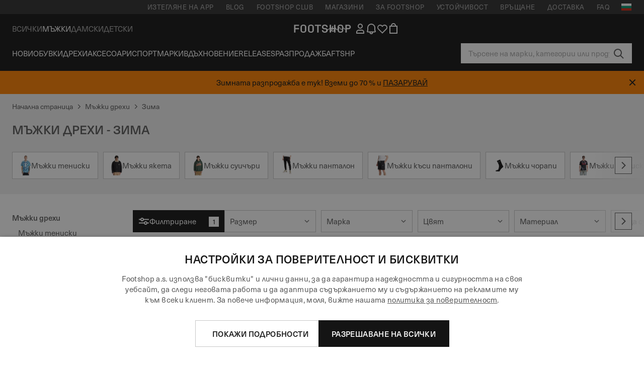

--- FILE ---
content_type: text/html; charset=UTF-8
request_url: https://www.footshop.bg/bg/619-muzhki-drehi/sezon-zima
body_size: 70058
content:
<!DOCTYPE html>
<html lang="bg">
<head>
                
    
        <script>
            if ('serviceWorker' in navigator) {
                navigator.serviceWorker?.getRegistrations().then((registrations) => {
                    registrations.forEach((reg) => {
                        if (reg.active?.scriptURL?.includes('sw-fs.es6.js')) {
                            reg.unregister().then((success) => {
                                if (success) {
                                    window.location.reload();
                                }
                            });
                        }
                    });
                });
            }
        </script>
    

        
            <meta name="apple-itunes-app" content="app-id=1667088153">
    
        <meta charset="utf-8"/>
    <title>Мъжки дрехи - Зима | Footshop</title>
    <meta name="viewport" id="fsViewport" content="width=device-width, initial-scale=1, maximum-scale=5"/>
            <meta name="description" content="Мъжки дрехи - Зима в склада. ✅ Възможност за замяна на размер в срок от 30 дни. ✅ Ще ви помогнем с избора. ✅ Редовни оферти и отстъпки от Мъжки дрехи - Зима. ✅ Висок избор  на продукти от световни марки като Nike, adidas, Jordan и др. ✅ #1 магазин за кецове в Чехия"/>
            <meta name="apple-mobile-web-app-capable" content="yes"/>
                <meta name="robots" content="index,follow"/>
    
    <script>var dataLayer = dataLayer || [];(function () {if (typeof Intl !== 'undefined' && Intl.hasOwnProperty('PluralRules')) {return;}var url = 'https://polyfill.io/v3/polyfill.min.js?features=Intl.~locale.bg';var script = document.createElement('script');script.src = url;script.async = false;script.type = 'text/javascript';document.getElementsByTagName('head')[0].appendChild(script);})();window.dist_webpack_uri = "https://static.ftshp.digital/themes/default-bootstrap/dist/webpack/";</script>

            <link rel="preconnect" href="https://static.ftshp.digital" crossorigin>
<link rel="preconnect" href="https://use.typekit.net" crossorigin>
<link rel="preconnect" href="https://p.typekit.net" crossorigin>
    
        

    
            <style>:root {--font-family-accent: 'neue-haas-unica', -apple-system, BlinkMacSystemFont, "Segoe UI", "Roboto", "Oxygen", "Ubuntu", "Helvetica Neue", Arial, sans-serif;--font-family-base: 'neue-haas-unica', -apple-system, BlinkMacSystemFont, "Segoe UI", "Roboto", "Oxygen", "Ubuntu", "Helvetica Neue", Arial, sans-serif;}</style>
        
        <script>
            (function (d) {
                var config = {kitId: 'ojz6yuj',scriptTimeout: 3000,async: true},h = d.documentElement,t = setTimeout(function () {h.className = h.className.replace(/\bwf-loading\b/g, '') + ' wf-inactive';}, config.scriptTimeout),tk = d.createElement("script"),f = false,s = d.getElementsByTagName("script")[0],a;
                h.className += " wf-loading";tk.src = 'https://use.typekit.net/' + config.kitId + '.js';tk.async = true;
                tk.onload = tk.onreadystatechange = function () {a = this.readyState;if (f || a && a !== 'complete' && a !== 'loaded') {return;}f = true;clearTimeout(t);try {Typekit.load(config);} catch (e) {}};
                s.parentNode.insertBefore(tk, s);
            })(document);
        </script>
    

            <script>(function (w, d) {var fallbackListener = true;w.addEventListener('DOMContentLoaded', bindCritCssFallback);w._fs_critCssLoad = function (link) {link.onload = null;link.rel = 'stylesheet';if (!fallbackListener) {return;}w.removeEventListener('DOMContentLoaded', bindCritCssFallback);fallbackListener = false;};function bindCritCssFallback() {d.querySelectorAll('[rel=preload][as=style][data-critical]').forEach(function (link) {w._fs_critCssLoad(link);});}})(window, document);</script><script type="application/ld+json">{"@context": "https://schema.org","@type": "WebSite","url": "https://www.footshop.bg/bg/","potentialAction": {"@type": "SearchAction","target": "https://www.footshop.bg/bg/search?search_query={search_query}","query-input": "required name=search_query"}}</script>



    
        

    
        

    
        

    
        

    
        

    
        

            <style>.Collapsible_body_3NBIi{transition:max-height .3s;overflow:hidden}.Icon_icon_1eZny{--iconSize:22px;display:block;flex-shrink:0;width:var(--iconSize);height:var(--iconSize)}.Icon_icon_1eZny svg{display:block;width:100%;height:100%;fill:currentColor}.Icon_icon_1eZny.Icon_small_2uT4t{--iconSize:14px}.Icon_icon_1eZny.Icon_medium_1usJe{--iconSize:28px}.Icon_icon_1eZny.Icon_large_rpIsM{--iconSize:50px}.Icon_icon_1eZny.Icon_inline_1wiwj{display:inline-block;vertical-align:bottom}.AccordionItem_wrapper_1PJWg.AccordionItem_default_zIqA3:last-of-type{border-bottom:1px solid #e6e6e6}.AccordionItem_body_1koDg{padding-bottom:20px}.AccordionItem_header_2d3LJ.AccordionItem_default_zIqA3{border-top:1px solid #e6e6e6}.AccordionItem_headerInner_3bNLI{--spacing:12px;display:flex;align-items:center;margin-left:calc(var(--spacing)*-1);margin-right:calc(var(--spacing)*-1);padding:15px var(--spacing);font-family:var(--font-family-accent);text-transform:var(--text-transform)}@media only screen and (min-width:769px){.AccordionItem_headerInner_3bNLI{--spacing:24px}}@media only screen and (min-width:991px){.AccordionItem_headerInner_3bNLI{--spacing:0}}.AccordionItem_headerLabel_3P8-d{flex:1}.AccordionItem_header_2d3LJ.AccordionItem_default_zIqA3 .AccordionItem_headerLabel_3P8-d{margin-right:12px;color:var(--color-typo-accent)}.AccordionItem_header_2d3LJ.AccordionItem_headerLineMiddle_2oLzG .AccordionItem_headerLabel_3P8-d{position:relative;display:flex;align-items:center;font-size:1.375rem;line-height:1.2727}@media only screen and (min-width:991px){.AccordionItem_header_2d3LJ.AccordionItem_headerLineMiddle_2oLzG .AccordionItem_headerLabel_3P8-d{font-size:1.5rem;line-height:1.25}}.AccordionItem_header_2d3LJ.AccordionItem_headerLineMiddle_2oLzG .AccordionItem_headerLabel_3P8-d:after{content:"";height:1px;width:100%;margin:0 30px;background-color:currentColor}.AccordionItem_headerIcon_1N9kb{flex:none;width:22px;height:22px;transition:transform .3s}.AccordionItem_headerIcon_1N9kb.AccordionItem_isExpanded_3rG7W{transform:rotate(180deg)}.AccordionItem_headerIcon_1N9kb svg{fill:currentColor}.Avatar_avatar_oiPSI{padding-top:10px}.Avatar_avatarMediaAlign_YPz5u{align-items:center}.Avatar_avatarImageWrapper_2blMU{display:flex;justify-content:center}.Avatar_avatarImage_3TVLE{width:32px;height:32px;border-radius:50%;object-fit:cover;aspect-ratio:1}.Avatar_username_pEXMr{margin:0;padding:0;font-family:var(--font-family-accent);font-weight:500;white-space:nowrap;overflow:hidden;text-overflow:ellipsis;max-width:200px}.Avatar_username_pEXMr.Avatar_usernameLight_3cPRt{color:#fff}.Avatar_username_pEXMr.Avatar_usernameDark_3jXem{color:var(--color-typo-accent)}.Heading_heading_1dtHt{margin:0;text-transform:var(--text-transform)}.Heading_heading_1dtHt.Heading_inherit_2pzfx{color:inherit}.Heading_heading_1dtHt.Heading_center_2suB5{text-align:center}.Heading_heading_1dtHt.Heading_right_1jsuG{text-align:right}.Heading_heading_1dtHt.Heading_margin_Zz8sK{margin-bottom:15px}.Heading_heading_1dtHt.Heading_marginSmall_3q2Hd{margin-bottom:10px}@media only screen and (min-width:769px){.Heading_withLinkWrapper_3jshm{display:flex;align-items:baseline;justify-content:space-between;gap:15px}}.Heading_withLinkWrapper_3jshm.Heading_margin_Zz8sK{margin-bottom:15px}button.Link_link_2imKr{-webkit-appearance:none;background:none;cursor:pointer;height:auto;padding:0;border:none}.Link_link_2imKr{color:var(--color-typo-accent);text-decoration:underline;font-family:var(--font-family-accent)}.Link_link_2imKr:hover{color:var(--color-typo-accent);text-decoration:none}.Link_link_2imKr.Link_simple_1wBgg{color:var(--color-typo-base);font-family:var(--font-family-base)}.Link_link_2imKr.Link_bold_1H4kf{font-weight:var(--font-weight-accent)}.Link_link_2imKr.Link_small_26ejO{font-size:.875rem;line-height:1.4286}.Link_link_2imKr.Link_uppercase_1pPXw{text-transform:var(--text-transform)}.Link_link_2imKr.Link_light_kK6Dj{color:#fff}.Link_link_2imKr.Link_gray_3vv-u{color:var(--color-typo-minor)}.Link_link_2imKr.Link_noUnderline_1GWwa{text-decoration:none}.Link_link_2imKr.Link_noUnderline_1GWwa:focus,.Link_link_2imKr.Link_noUnderline_1GWwa:hover{text-decoration:underline}.Link_link_2imKr.Link_hasHitArea_QYnZR{padding-top:4px;padding-bottom:4px}.Spinner_wrapper_yB8fX{font-size:0;line-height:0;overflow:hidden;text-align:center;vertical-align:middle}.Spinner_spinner_3opjr{animation:Spinner_rotate_1VLwi .5s linear infinite;vertical-align:middle}@keyframes Spinner_rotate_1VLwi{0%{transform:rotate(0deg)}to{transform:rotate(1turn)}}.Button_button_3Q-lF{--minHeight:50px;--minWidth:240px;--lineHeightPx:22px;-webkit-appearance:none;display:block;background:none;cursor:pointer;height:auto;margin:0;padding:0;border:0;outline:none;display:inline-flex;align-items:center;justify-content:center;min-width:var(--minWidth);min-height:var(--minHeight);padding:calc(var(--minHeight)/2 - var(--lineHeightPx)/2 - var(--border)) 15px;border:var(--border) solid;border-radius:var(--border-radius-base);font-family:var(--font-family-accent);font-size:.9375rem;line-height:1.4667;font-weight:var(--font-weight-accent);text-transform:var(--text-transform);transition:background-color .3s,border-color .3s}@media only screen and (min-width:991px){.Button_button_3Q-lF{--minHeight:40px}}a.Button_button_3Q-lF{text-decoration:none}.Button_button_3Q-lF:disabled{cursor:not-allowed}.Button_button_3Q-lF.Button_hasLeftIcon_TT0np:after,.Button_button_3Q-lF.Button_hasRightIcon_3EWu6:before,.Button_button_3Q-lF.Button_pseudoIcon_3UMXE{content:"";display:block;width:22px;height:22px}.Button_button_3Q-lF.Button_hasLeftIcon_TT0np:after{margin-left:8px}.Button_button_3Q-lF.Button_hasRightIcon_3EWu6:before{margin-right:8px}.Button_button_3Q-lF.Button_spaceBetween_3-uAP{justify-content:space-between}.Button_icon_TdZ70{pointer-events:none}.Button_icon_TdZ70 svg{display:block;width:22px;height:22px;fill:currentColor}.Button_icon_TdZ70.Button_leftIcon_1MabP{margin-right:8px}.Button_icon_TdZ70.Button_rightIcon_1xSXp{margin-left:8px}.Button_customContentWrapper_1A8eE{flex:1}.ButtonBar_buttonBar_E7Ffs{display:flex;gap:10px}.ButtonBar_buttonBar_E7Ffs.ButtonBar_columnCenter_1eI3I,.ButtonBar_buttonBar_E7Ffs.ButtonBar_columnFullWidth_xZDYs{flex-direction:column}.ButtonBar_buttonBar_E7Ffs.ButtonBar_columnFullWidth_xZDYs{width:100%}.ButtonBar_buttonBar_E7Ffs.ButtonBar_columnFullWidth_xZDYs button{min-width:auto}.ButtonBar_buttonBar_E7Ffs.ButtonBar_columnCenter_1eI3I{align-items:center}.ButtonBar_buttonBar_E7Ffs.ButtonBar_rowLeft_eQoMp,.ButtonBar_buttonBar_E7Ffs.ButtonBar_rowRight_dYnFg,.ButtonBar_buttonBar_E7Ffs.ButtonBar_rowSpaceBetween_2aeQt{flex-direction:row}.ButtonBar_buttonBar_E7Ffs.ButtonBar_rowRight_dYnFg{justify-content:flex-end}.ButtonBar_buttonBar_E7Ffs.ButtonBar_rowSpaceBetween_2aeQt{justify-content:space-between}.ButtonBar_buttonBar_E7Ffs.ButtonBar_rowStretch_Snv3z{flex-direction:row}.ButtonBar_buttonBar_E7Ffs.ButtonBar_rowStretch_Snv3z>:first-child{flex:auto}.ButtonBar_buttonBar_E7Ffs.ButtonBar_rowStretch_Snv3z>*+*{margin-left:2px}.ButtonBar_buttonBar_E7Ffs.ButtonBar_reverse_1MTMO.ButtonBar_rowLeft_eQoMp,.ButtonBar_buttonBar_E7Ffs.ButtonBar_reverse_1MTMO.ButtonBar_rowRight_dYnFg,.ButtonBar_buttonBar_E7Ffs.ButtonBar_reverse_1MTMO.ButtonBar_rowSpaceBetween_2aeQt{flex-direction:row-reverse}.ButtonBar_buttonBar_E7Ffs.ButtonBar_reverse_1MTMO.ButtonBar_columnCenter_1eI3I,.ButtonBar_buttonBar_E7Ffs.ButtonBar_reverse_1MTMO.ButtonBar_columnFullWidth_xZDYs{flex-direction:column-reverse}.IconButton_iconButton_1E_1G{--iconBtnSize:46px;-webkit-appearance:none;display:block;background:none;cursor:pointer;height:auto;margin:0;padding:0;border:0;outline:none;display:inline-flex;align-items:center;justify-content:center;width:var(--iconBtnSize);height:var(--iconBtnSize);border-radius:50%;color:inherit;transition-duration:.3s;transition-property:background-color,color}.ControlButton_control_1Dkdq{--minHeight:0;--minWidth:0;--border:1px;--vertical-padding:15px;--horizontal-padding:10px;padding:var(--vertical-padding) var(--horizontal-padding);border-color:#c8c8c8;background-color:#fff;font-family:var(--font-family-base);text-transform:none;font-weight:400;color:var(--color-typo-base)}.ControlButton_control_1Dkdq.ControlButton_large_1_j4o{--vertical-padding:15px;--horizontal-padding:15px}.ControlButton_control_1Dkdq.ControlButton_base_1uzSY{--vertical-padding:10px;min-width:44px}.ControlButton_control_1Dkdq.ControlButton_small_1AIno{--vertical-padding:5px;--horizontal-padding:10px;font-size:.8125rem;line-height:1.5385}.ControlButton_control_1Dkdq:focus,.ControlButton_control_1Dkdq:hover{border-color:#141414;color:var(--color-typo-accent)}.ControlButton_control_1Dkdq.ControlButton_selected_1Dx_V{position:relative;color:var(--color-typo-accent);font-weight:var(--font-weight-accent)}.ControlButton_control_1Dkdq.ControlButton_selected_1Dx_V:after{content:"";position:absolute;inset:calc(var(--border)*-1);border:2px solid var(--color-typo-accent);pointer-events:none}.ControlButton_control_1Dkdq.ControlButton_cta_1DsIF{background-color:var(--color-typo-accent);border-color:var(--color-typo-accent);color:#fff}.ControlButton_control_1Dkdq.ControlButton_cta_1DsIF:focus,.ControlButton_control_1Dkdq.ControlButton_cta_1DsIF:hover{background-color:var(--color-typo-base)}.Dropdown_dropdown_1ANMw{margin:0 auto 15px;max-width:320px;position:relative;text-align:left;z-index:1}.Dropdown_dropdown_1ANMw.Dropdown_fullWidth_1OfGF{max-width:none;width:100%}.Dropdown_dropdown_1ANMw .Dropdown_activeItem_1ZBub{background-color:#fff;display:block;line-height:42px;margin-bottom:0;padding:0 30px 0 15px;position:relative;cursor:pointer;font-size:16px;border-radius:var(--border-radius-base)}.Dropdown_dropdown_1ANMw .Dropdown_activeItem_1ZBub .Dropdown_arrowDown_2l9BW{position:absolute;right:10px;top:50%;transform:translateY(-50%) rotate(0deg);transition:all .5s;fill:#141414}.Dropdown_content_2WUT0.Dropdown_outlined_rwYtW .Dropdown_activeItem_1ZBub,.Dropdown_content_2WUT0.Dropdown_outlined_rwYtW .Dropdown_dropdownContent_mrld7{border:1px solid #c8c8c8;transition:border-color .3s}.Dropdown_content_2WUT0.Dropdown_outlined_rwYtW .Dropdown_activeItem_1ZBub{line-height:50px;overflow:hidden;text-overflow:ellipsis;white-space:nowrap}.Dropdown_content_2WUT0.Dropdown_outlined_rwYtW .Dropdown_activeItem_1ZBub .Dropdown_arrowDown_2l9BW{fill:var(--color-typo-accent)}@media only screen and (min-width:991px){.Dropdown_content_2WUT0.Dropdown_outlined_rwYtW .Dropdown_activeItem_1ZBub,.Dropdown_content_2WUT0.Dropdown_outlined_rwYtW .Dropdown_item_3p7pi{line-height:40px}}.Checkbox_checkbox_aOsMM label{display:flex;cursor:pointer}.Checkbox_checkbox_aOsMM input{display:none}.Checkbox_tick_3rzHE{flex:none;display:flex;align-items:center;justify-content:center;width:20px;height:20px;margin:1px;border:1px solid #c8c8c8;transition:background-color .3s,border .3s}input:checked+.Checkbox_tick_3rzHE,label:hover .Checkbox_tick_3rzHE{border-color:var(--color-typo-accent)}input:checked+.Checkbox_tick_3rzHE{background-color:var(--color-typo-accent)}input:disabled+.Checkbox_tick_3rzHE{background-color:#f2f2f2;border-color:#e6e6e6}.Checkbox_tick_3rzHE.Checkbox_radio_3Qaxa{border-radius:50%}input:checked+.Checkbox_tick_3rzHE.Checkbox_radio_3Qaxa{background-color:#fff;border-width:7px}.Checkbox_tick_3rzHE.Checkbox_error_17vNJ{border-color:#e00600}input:checked+.Checkbox_tick_3rzHE .Checkbox_icon_1D0N8{display:block;width:12px;height:6px;margin-top:-3px;border-left:2px solid #fff;border-bottom:2px solid #fff;border-right-color:#fff;border-top-color:#fff;transform:rotate(-45deg)}.Checkbox_label_25oCH{flex:1;margin-left:10px;line-height:22px;color:var(--color-typo-base)}.Background_wrapper_2ddIy{animation-duration:1.5s;animation-fill-mode:forwards;animation-iteration-count:infinite;animation-name:Background_placeholderShimmer_3wPa7;animation-timing-function:linear;background:#f8f8f8;background-image:linear-gradient(90deg,#f8f8f8 0,#edeef1 20%,#f8f8f8 40%,#f8f8f8);background-repeat:no-repeat;background-size:800px 100%;bottom:0;left:0;position:absolute;right:0;top:0}.Background_wrapper_2ddIy.Background_dark_1RNei{background-color:#141414;background-image:linear-gradient(90deg,#141414 0,#141414 20%,#141414 40%,#141414)}@keyframes Background_placeholderShimmer_3wPa7{0%{background-position:-1000px 0}to{background-position:1000px 0}}.Line_wrapper_2lYI6{position:relative}.Line_wrapper_2lYI6+.Line_wrapper_2lYI6{margin-top:5px}@media only screen and (min-width:769px){.Line_wrapper_2lYI6+.Line_wrapper_2lYI6{margin-top:10px}}.TallCard_anchor_3c_dP{display:block;text-decoration:none}.TallCard_anchor_3c_dP:hover{text-decoration:underline}.TallCard_anchor_3c_dP:hover.TallCard_light_1eAAe{color:#fff}.TallCard_anchor_3c_dP:hover.TallCard_dark_2P4As{color:#000}.TallCard_image_1yHkh{display:block;width:100%;object-fit:cover;aspect-ratio:3/4;border-radius:var(--border-radius-base)}.HorizontalList_wrapper_35ZDh{position:relative;width:100%;overflow:hidden}.HorizontalList_wrapper_35ZDh.HorizontalList_gradient_1niv1:after,.HorizontalList_wrapper_35ZDh.HorizontalList_gradient_1niv1:before{content:"";position:absolute;top:0;z-index:1;width:100px;height:100%;opacity:0;pointer-events:none}.HorizontalList_wrapper_35ZDh.HorizontalList_gradient_1niv1:before{left:0;background-image:linear-gradient(270deg,transparent,var(--gradient-color,#fff))}.HorizontalList_wrapper_35ZDh.HorizontalList_gradient_1niv1:after{right:0;background-image:linear-gradient(90deg,transparent,var(--gradient-color,#fff))}.HorizontalList_wrapper_35ZDh.HorizontalList_isLeftGradientVisible_2zox9:before,.HorizontalList_wrapper_35ZDh.HorizontalList_isRightGradientVisible_29E-H:after{opacity:1}.HorizontalList_grid_2OjuH{display:grid;grid-auto-flow:column;grid-auto-columns:var(--itemWidth);width:100%;padding-left:12px;padding-right:12px;pointer-events:all;overflow-x:auto;-ms-overflow-style:none;scrollbar-width:none}@media only screen and (min-width:769px){.HorizontalList_grid_2OjuH{padding-left:24px;padding-right:24px}}@media only screen and (min-width:1701px){.HorizontalList_grid_2OjuH:not(.HorizontalList_sideSpaceForce_16BuC){padding-left:0;padding-right:0}}.HorizontalList_grid_2OjuH::-webkit-scrollbar{display:none}.HorizontalList_grid_2OjuH.HorizontalList_oneInView_1Bl96{--itemWidth:62%}@media only screen and (min-width:561px){.HorizontalList_grid_2OjuH.HorizontalList_oneInView_1Bl96{--itemWidth:65%}}.HorizontalList_grid_2OjuH.HorizontalList_twoInView_FNTEJ{--itemWidth:45%}@media only screen and (min-width:561px){.HorizontalList_grid_2OjuH.HorizontalList_twoInView_FNTEJ{--itemWidth:47.5%}}.HorizontalList_grid_2OjuH.HorizontalList_threeInView_2GyHt{--itemWidth:28%}.HorizontalList_grid_2OjuH.HorizontalList_fourInView_3FMrD{--itemWidth:22%}.HorizontalList_grid_2OjuH.HorizontalList_fiveInView_2Waah{--itemWidth:18%}.HorizontalList_grid_2OjuH.HorizontalList_eightInView_2HRMQ{--itemWidth:11%}.HorizontalList_grid_2OjuH.HorizontalList_auto_1Ednj{--itemWidth:max-content;scrollbar-width:none}.HorizontalList_grid_2OjuH.HorizontalList_auto_1Ednj::-webkit-scrollbar{display:none}.HorizontalList_grid_2OjuH.HorizontalList_withoutGap_2q6Nv{gap:10px}.HorizontalList_grid_2OjuH.HorizontalList_withoutLeftSideSpace_2eSFh{padding-left:0}.HorizontalList_arrow_mu2K6{position:absolute;top:50%;z-index:2;padding:5px;border-radius:var(--border-radius-base);border:1px solid var(--color-typo-base);background-color:#fff;color:var(--color-typo-base);transform:translateY(-50%);transition:color .3s,border-color .3s}.HorizontalList_arrow_mu2K6.HorizontalList_prev_3kB28{left:12px}@media only screen and (min-width:561px){.HorizontalList_arrow_mu2K6.HorizontalList_prev_3kB28{left:24px}}@media only screen and (min-width:1701px){.HorizontalList_arrow_mu2K6.HorizontalList_prev_3kB28{left:0}}.HorizontalList_arrow_mu2K6.HorizontalList_next_nwzEY{right:12px}@media only screen and (min-width:561px){.HorizontalList_arrow_mu2K6.HorizontalList_next_nwzEY{right:24px}}@media only screen and (min-width:1701px){.HorizontalList_arrow_mu2K6.HorizontalList_next_nwzEY{right:0}}.HorizontalList_arrow_mu2K6:hover{border-color:var(--color-typo-accent);color:var(--color-typo-accent)}.BaseContainer_wrapper_a2vvb{padding-left:12px;padding-right:12px}@media only screen and (min-width:769px){.BaseContainer_wrapper_a2vvb{padding-left:24px;padding-right:24px}}@media only screen and (min-width:1701px){.BaseContainer_wrapper_a2vvb{padding-left:0;padding-right:0}}.Box_wrapper_1IRhW{position:relative}.Box_container_2x5Rx,.Box_content_CAuvl,.Box_image_3ImFu{position:absolute;top:0;bottom:0;left:0;right:0;overflow:hidden}.Box_image_3ImFu{width:100%;height:100%;object-fit:cover;background-color:#f8f8f8}.FullSizeContainer_wrapper_YAFac{width:100%;height:100%;left:0;position:absolute;top:0}.PageContainer_fullWrapper_1mC_U{display:flow-root;width:100%;background-color:var(--backgroundColor)}.PageContainer_wrapper_Isqhi{max-width:1700px;margin-left:auto;margin-right:auto}.Section_wrapper_1PAlW{margin-top:40px;margin-bottom:40px}@media only screen and (min-width:769px){.Section_wrapper_1PAlW{margin-top:60px;margin-bottom:60px}}@media only screen and (min-width:769px){.Section_wrapper_1PAlW.Section_large_dfJjE{margin-top:80px;margin-bottom:80px}}.Section_wrapper_1PAlW.Section_wide_2UCa-{width:100%}.Section_wrapper_1PAlW.Section_disableSpacingTop_3FsL6{margin-top:0}.StripeContainer_wrapper_3QIBY>*{display:block}.StripeContainer_wrapper_3QIBY>*+*{margin-top:10px}@media only screen and (min-width:769px){.StripeContainer_wrapper_3QIBY{display:flex;flex-flow:row nowrap;justify-content:space-between;gap:15px}.StripeContainer_wrapper_3QIBY>*{flex:.5}.StripeContainer_wrapper_3QIBY>*+*{margin-top:0}}.TextContainer_wrapper_1LGnR{max-width:100ch}.BoxRatio_wrapper_1HVuG{position:relative;padding-top:100%}@media only screen and (min-width:769px){.BoxRatio_wrapper_1HVuG{padding-top:75%}}.BoxSquare_wrapper_3KWQm{position:relative;padding-top:100%}.Product_info_2BgOv{padding:10px 0}.ProductCarousel_item_1ww_8{padding:8px}.ProductCarousel_wrapper_2PAka{margin:auto;max-width:1320px}.ProductList_item_21-w4{display:inline-block;min-width:155px;padding:4px;white-space:normal;width:48%}.ProductList_bulky_20FnV .ProductList_item_21-w4{min-width:275px;width:80%}.ProductList_swipeMix_h_ISA .ProductList_item_21-w4{min-width:79%}.ProductList_medium_1_MZO .ProductList_item_21-w4{min-width:auto;width:33.33%}@media only screen and (min-width:769px){.ProductList_item_21-w4{width:25%}.ProductList_bulky_20FnV .ProductList_item_21-w4{width:40%}.ProductList_medium_1_MZO .ProductList_item_21-w4{width:33.33%}.ProductList_swipeMix_h_ISA .ProductList_item_21-w4{padding:8px;min-width:0;width:100%}}.ProductList_wrapper_3iPwh{margin:auto;max-width:1320px;padding:0 15px;overflow-x:auto;overflow-y:hidden;white-space:nowrap;-webkit-overflow-scrolling:touch}.ProductList_swipeMix_h_ISA{display:flex;flex:1;padding:0;max-width:none}.FilterBar_mobileFilters_2J4Ei{padding:24px 0 20px}.FilterBar_mobileFilters_2J4Ei:after{clear:both;content:"";display:table}.FilterBar_mobileFilters_2J4Ei .FilterBar_buttonPlaceholder_x4F1P{height:50px;width:100%}.FilterBar_mobileFilters_2J4Ei .FilterBar_button_82R9M{background-color:#fff;color:var(--color-typo-accent);border:2px solid var(--color-typo-accent);display:block;padding:12px 60px 12px 15px;position:relative;text-transform:uppercase;z-index:1;font-family:var(--font-family-accent)}.FilterBar_mobileFilters_2J4Ei .FilterBar_button_82R9M .FilterBar_count_JxDqb{background-color:var(--color-typo-accent);color:#fff;display:inline-block;position:absolute;right:40px;text-align:center;top:50%;transform:translateY(-50%);width:22px}.FilterBar_mobileFilters_2J4Ei .FilterBar_button_82R9M svg{position:absolute;right:10px;top:13px;width:24px;height:24px;fill:var(--color-typo-accent)}.FilterBar_mobileFilters_2J4Ei .FilterBar_button_82R9M.FilterBar_pinned_2KPgS{position:fixed;top:45px;left:0;right:0;z-index:4;animation:FilterBar_fadeIn_1nBrx .3s}.FilterBar_mobileFilters_2J4Ei .FilterBar_sorting_3khWI{margin:10px 0 0;max-width:none}@media only screen and (min-width:769px){.FilterBar_mobileFilters_2J4Ei{padding:30px 8px 22px}.FilterBar_mobileFilters_2J4Ei .FilterBar_sorting_3khWI{margin-top:0;margin-left:15px}}.FilterBar_pinnedButton_3b7C4{position:fixed;top:50px;left:0;right:0;z-index:4;background-color:#fff;animation:FilterBar_fadeIn_1nBrx .3s}.FilterBar_buttonInner_1Dl-I{display:flex;align-items:center}.FilterBar_productsCount_pl6Dl{font-family:var(--font-family-base);font-weight:400;color:#aaa;padding-left:10px}.FilterBar_filtersCount_MsAYe{flex:none;display:block;min-width:22px;margin-left:auto;background-color:#fff;color:var(--color-typo-accent);margin-right:10px}.FilterBar_pinnedButton_3b7C4 .FilterBar_filtersCount_MsAYe{background-color:var(--color-typo-accent);color:#fff}.ChatWithUs_wrapper_2DWFG{position:fixed;bottom:18px;right:18px;z-index:1080}.ChatWithUs_button_2QI2w{display:flex;align-items:center;justify-content:center;width:60px;height:60px;border:0;border-radius:50%;background-color:var(--color-chatbot-bg);cursor:pointer}@media only screen and (min-width:769px){.ChatWithUs_button_2QI2w{z-index:18}}.h0,.h1,.h2,.h3,.h4,.h5,.h6,h1,h2,h3,h4,h5,h6{font-family:var(--font-family-accent);font-weight:var(--font-weight-accent);color:var(--color-typo-accent)}.h0{font-size:2rem;line-height:1.25}@media only screen and (min-width:991px){.h0{font-size:2.625rem;line-height:1.1905}}.h1,h1{font-size:1.75rem;line-height:1.2143}@media only screen and (min-width:991px){.h1,h1{font-size:2rem;line-height:1.25}}.h2,h2{font-size:1.375rem;line-height:1.2727}@media only screen and (min-width:991px){.h2,h2{font-size:1.5rem;line-height:1.25}}.h3,h3{font-size:1.25rem;line-height:1.3}.h4,h4{font-size:1.125rem;line-height:1.3333}.h5,.h6,h5,h6{font-size:.9375rem;line-height:1.4667}a{color:var(--color-typo-base);text-decoration:underline;transition:color .3s}a:hover{text-decoration:none}p{margin-bottom:15px}b,strong{font-weight:var(--font-weight-accent)}.fs-p-r{position:relative}.fs-mt-xsmall{margin-top:5px}.fs-mt-small{margin-top:10px}.fs-mt-base{margin-top:15px}.fs-mt-large{margin-top:30px}.fs-mb-base{margin-bottom:15px}.fs-mb-large{margin-bottom:30px}.fs-ta-center{text-align:center}._vihi{position:absolute;top:-9999px;left:-9999px;bottom:auto;right:auto;height:0;width:0;visibility:hidden}body,html{min-height:100%}body{margin:0;padding-top:45px;background-color:var(--color-layout-bg);font-family:var(--font-family-base);font-size:.9375rem;line-height:1.4667;color:var(--color-typo-base);overflow-x:hidden}body *{box-sizing:border-box}@media only screen and (min-width:991px){body,body[class]{padding-top:0}}body.lang_el *{text-transform:none!important}img{max-width:100%}.grecaptcha-badge{visibility:hidden}.is-ios *{cursor:pointer}.wrapper,.wrapper--bigger{clear:both;display:block;margin:0 auto;max-width:950px;padding-left:15px;padding-right:15px}.wrapper--bigger:after,.wrapper:after{clear:both;content:"";display:table}@media only screen and (min-width:769px){.wrapper,.wrapper--bigger{padding-left:0;padding-right:0}}.wrapper--bigger{max-width:1320px}button,input,select,textarea{background:#fff;border:none;color:var(--color-typo-base);font-family:var(--font-family-base);font-size:.9375rem;line-height:1.4667;outline:none;padding:5px 1em;transition:border-color .3s,box-shadow .3s;-webkit-appearance:none}button{cursor:pointer}input[disabled]{color:#d0d0d0;cursor:default}input,select{height:32px}table{border-collapse:collapse;display:block;height:100%;overflow-x:auto;width:100%}table td,table th{padding:10px}table.bordered td,table.bordered th{border:1px solid #aaa}table.dark .price{font-size:1em;font-weight:400}table.dark thead th{background-color:#5a5a5a;color:#fff;font-size:14px;padding:15px 10px;text-transform:uppercase}table.dark tbody td{background-color:#f2f2f2;padding:20px 5px}table.gray tfoot td{background-color:initial}table.gray tfoot tr{border-color:transparent}table.gray thead th{color:#aaa;font-size:14px;padding-bottom:10px;text-transform:uppercase}table.gray td{background-color:#f2f2f2}table.ordered-products .price,table.ordered-products tfoot{text-align:right!important}table.thin td{padding:5px}table.vertical-slim td{padding:1px 7px}@media only screen and (min-width:769px){table{display:table}table.dark td{border:none!important}table.gray tr{border-bottom:10px solid #fff}}table .responsive-table{width:100%;overflow-x:auto;margin-bottom:2em}table .responsive-table table{margin-bottom:0}.appear100-enter{max-height:0}.appear100-enter-active{max-height:100px;transition:all .7s linear}.appear100-exit{max-height:100px}.appear100-exit-active{max-height:0;transition:all .7s cubic-bezier(0,0,0,1)}.fade-enter{opacity:.01}.fade-enter-active{opacity:1;transition:.5s}.fade-exit{opacity:1}.fade-exit-active{opacity:.01;transition:.5s}.fastFade-enter{opacity:.01}.fastFade-enter-active{opacity:1;transition:.15s}.fastFade-exit{opacity:1}.fastFade-exit-active{opacity:.01;transition:.15s}.mediumFade-enter{opacity:.01}.mediumFade-enter-active{opacity:1;transition:.3s}.mediumFade-exit{opacity:1}.mediumFade-exit-active{opacity:.01;transition:.3s}.slideLeft-enter{transform:translateX(-100%)}.slideLeft-enter-active{transform:translateX(0);transition:.3s}.slideLeft-exit{transform:translateX(0)}.slideLeft-exit-active{transform:translateX(-100%);transition:.3s}.slideRight-enter{transform:translateX(100%)}.slideRight-enter-active{transform:translateX(0);transition:.3s}.slideRight-exit{transform:translateX(0)}.slideRight-exit-active{transform:translateX(100%);transition:.3s}.slideDown{will-change:transform}.slideDown-enter{transform:translateY(100%)}.slideDown-enter-active{transform:translateY(0);transition:.3s ease-out}.slideDown-exit{transform:translateY(0)}.slideDown-exit-active{transform:translateY(100%);transition:.3s ease-out}.Root_wrapper_3d4VU{padding-top:59px}@media only screen and (min-width:991px){.Root_wrapper_3d4VU{padding-top:0}}.FtshpLogo_logo_4u055{position:relative;display:inline-block;height:50px;overflow:hidden;color:currentColor}.FtshpLogo_logo_4u055 svg{fill:currentColor;padding:0;width:130px;height:50px;vertical-align:top}@media only screen and (max-width:390px){.FtshpLogo_logo_4u055 svg{width:100px}}@media only screen and (max-width:359px){.FtshpLogo_logo_4u055 svg{width:60px}}.FtshpLogo_logo_4u055 svg+svg{position:absolute;top:0;left:0}.QnsLogo_logo_2P5W2{display:flex;align-items:center;justify-content:center;height:50px;color:#0e5542}.QnsLogo_logo_2P5W2 svg{display:block;width:auto;height:24px;fill:currentColor}.CartIcon_cartIcon_2sCfU{position:relative;background:none;padding:0;margin:0;-webkit-appearance:none}.CartIcon_cartIcon_2sCfU svg{fill:currentColor}.UserIcon_userIcon_2Gddg{position:relative}.UserIcon_userIcon_2Gddg>a,.UserIcon_userIcon_2Gddg>button{color:currentColor}.UserIcon_userIcon_2Gddg svg{display:block;fill:currentColor;transition:fill .3s}.UserIcon_iconButton_jdGd4{-webkit-appearance:none;display:block;background:none;cursor:pointer;height:auto;margin:0;padding:0;border:0;outline:none}.UserIcon_userMenu_1Rrn7{position:absolute;top:100%;right:-162px;z-index:1;padding-top:18px;opacity:0;transform:scale(0);transform-origin:calc(100% - 162px) 10px}.UserIcon_userIcon_2Gddg:focus-within .UserIcon_userMenu_1Rrn7,.UserIcon_userIcon_2Gddg:hover .UserIcon_userMenu_1Rrn7{opacity:1;transform:scale(1)}.TopMenu_topLinks_3zLeY{list-style:none;margin:0;padding:0}.TopMenu_topLinks_3zLeY>li{display:inline-block;padding:0;position:relative}.TopMenu_topLinks_3zLeY>li>a,.TopMenu_topLinks_3zLeY>li>span{display:inline-block;padding:4px 12px;font-family:var(--font-family-accent);font-size:.8125rem;line-height:1.5385;text-decoration:none;letter-spacing:.5px;text-transform:var(--text-transform);color:var(--color-header-topbar-text)}.TopMenu_topLinks_3zLeY>li>a:hover{text-decoration:underline}.TopMenu_topLinks_3zLeY>li ul{display:none}.TopMenu_topLinks_3zLeY>li:hover ul{background:#fff;border:1px solid #c8c8c8;display:block;position:absolute;top:100%;left:-5px;z-index:2;margin:0;padding:0;width:250px}.TopMenu_topLinks_3zLeY>li:hover ul li{padding:0;display:block}.TopMenu_topLinks_3zLeY>li:hover ul li a{display:block;padding:9px 14px;white-space:nowrap;width:100%;text-decoration:none;color:var(--color-typo-base)}.TopMenu_topLinks_3zLeY>li:hover ul li a:hover{background-color:#f2f2f2}.CustomerListsIcon_wishIcon_qLX0a{position:relative;display:block;background:none;padding:0;margin:0;-webkit-appearance:none;cursor:pointer}.CustomerListsIcon_wishIcon_qLX0a svg{fill:currentColor}.NotificationsIcon_notificationsIcon_14Rrw{position:relative;background:none;padding:0;margin:0;-webkit-appearance:none;cursor:pointer;height:auto}.NotificationsIcon_notificationsIcon_14Rrw svg{fill:currentColor}.NotificationsArea_wrapper_3PviC{-webkit-overflow-scrolling:touch;background-color:#fff;overflow:hidden;position:fixed;width:100vw;height:100vh;bottom:0;left:0;top:0;z-index:1500}@media only screen and (min-width:769px){.NotificationsArea_wrapper_3PviC{position:absolute;top:100%;right:0;left:auto;bottom:auto;width:370px;height:auto;border:1px solid #c8c8c8}}.MainItem_mainItem_14OoY>a{position:relative;display:block;padding-top:9px;padding-bottom:9px;font-family:var(--font-family-accent);text-transform:var(--text-transform);text-decoration:none;color:currentColor}.MainItem_mainItem_14OoY.MainItem_open_1FxN4,.MainItem_mainItem_14OoY:hover{color:var(--color-header-accent)}.MainItem_mainItem_14OoY.MainItem_open_1FxN4>a:after,.MainItem_mainItem_14OoY:hover>a:after{content:"";position:absolute;inset:auto 0 5px 0;height:2px;background-color:var(--color-header-underline)}.MainItem_child_2v48z{position:absolute;top:100%;left:0;right:0;display:none;border-bottom:1px solid #e6e6e6;background:#fff}.MainItem_open_1FxN4 .MainItem_child_2v48z{display:block}.MainItem_childInner_12fhL{display:flex;justify-content:flex-start;padding:15px 0}.SearchIcon_icon_IyGIr{position:relative;background:none;padding:0;margin:0;cursor:pointer;height:auto;outline:revert}.SearchIcon_icon_IyGIr svg{fill:currentColor}.SuggestionsInput_close_21T9G{cursor:pointer;padding:10px 0 10px 5px;position:absolute;right:48px;top:0;height:40px}.SuggestionsInput_close_21T9G svg{width:22px;height:22px;border-right:1px solid #e6e6e6;box-sizing:initial;fill:currentColor;padding-right:3px}.SuggestionsInput_container_282EN{position:relative;padding-left:0;padding-right:45px;background:#fff;border:var(--border-base);border-radius:var(--border-radius-base);color:var(--color-typo-base)}.SuggestionsInput_container_282EN.SuggestionsInput_focused_1uPNA{padding-right:85px}.SuggestionsInput_input_2-pWv{background:#fff;border:none;border-radius:var(--border-radius-base);color:var(--color-typo-base);font-size:.9375rem;line-height:1.4667;height:40px;margin:0;padding:9px 0 9px 15px;width:100%}.SuggestionsInput_input_2-pWv::-webkit-input-placeholder{color:#aaa}.SuggestionsInput_input_2-pWv:-moz-placeholder,.SuggestionsInput_input_2-pWv::-moz-placeholder{color:#aaa}.SuggestionsInput_input_2-pWv:-ms-input-placeholder{color:#aaa}.DesktopSearch_close_35dTw{position:absolute;top:10px;right:10px;display:inline-block;background-color:initial}.DesktopSearch_close_35dTw svg{fill:#aaa;width:25px;height:25px}.DesktopSearch_container_3tN4k{display:block;opacity:1;transition:opacity .3s}.DesktopSearch_container_3tN4k.DesktopSearch_isHidden_kNe2X{opacity:0;pointer-events:none}.DesktopSearch_container_3tN4k.DesktopSearch_isInvisible_2ehuJ{display:none}@media(max-width:1200px){.DesktopSearch_container_3tN4k.DesktopSearch_hideUntilUltranavSearchBreakpoint_2A2gz{display:none}}.DesktopSearch_iconContainer_261ad{background:none;position:absolute;right:0;top:0;padding:10px 15px 10px 10px;height:40px}.DesktopSearch_iconContainer_261ad svg{width:22px;height:22px;fill:var(--color-typo-base)}.DesktopSearch_results_2y82W{display:flex;flex-direction:column;left:0;position:absolute;top:100%;right:0;height:calc(100vh - 135px)}.DesktopSearch_resultsInner_1syxA{background-color:#fff;border-radius:var(--border-radius-base);box-shadow:0 6px 6px rgba(0,0,0,.1);border:1px solid #e6e6e6}.DesktopSearch_wrapper_H5SZ8{position:relative}.Ultranav_shadeSearch_OCw_V{z-index:1180!important}.Ultranav_shadeTopBar_3GmjJ{z-index:1220!important}.Ultranav_shadeCart_34v2Q{z-index:1300!important}.Ultranav_wrapper_LbsCX{color:var(--color-header-text)}.Ultranav_mainBar_2czAC{position:relative;z-index:1200}.Ultranav_topBar_1pwvG{position:relative;z-index:1240}.Ultranav_top_26znE{position:relative;display:flex;justify-content:flex-end}.Ultranav_top_26znE .Ultranav_shopSwitcher_1xulC{margin-left:10px}.Ultranav_top_26znE .Ultranav_shopSwitcher_1xulC button{width:22px;height:100%}.Ultranav_main_2USx_{position:relative;display:flex;justify-content:space-between;align-items:center;padding-top:4px;padding-bottom:4px}.Ultranav_main_2USx_ .Ultranav_genders_3ZDDX,.Ultranav_main_2USx_ .Ultranav_icons_3cRah{flex:1}.Ultranav_main_2USx_ .Ultranav_genders_3ZDDX ul{display:flex;align-items:center;gap:20px;list-style:none;margin:0;padding:0}.Ultranav_main_2USx_ .Ultranav_genders_3ZDDX ul li>a{position:relative;display:block;padding-top:9px;padding-bottom:9px;font-family:var(--font-family-accent);font-size:.9375rem;line-height:1.4667;color:var(--color-header-accent);text-transform:var(--text-transform);text-decoration:none}.Ultranav_main_2USx_ .Ultranav_genders_3ZDDX ul li>a:not(.Ultranav_active_2T7Re){color:var(--color-header-topbar-text)}.Ultranav_main_2USx_ .Ultranav_genders_3ZDDX ul li>a:not(.Ultranav_active_2T7Re):hover{color:var(--color-header-accent)}.Ultranav_main_2USx_ .Ultranav_genders_3ZDDX ul li>a.Ultranav_active_2T7Re:after{content:"";position:absolute;inset:auto 0 5px 0;height:2px;background-color:var(--color-header-underline)}.Ultranav_main_2USx_ .Ultranav_icons_3cRah{display:flex;align-items:center;justify-content:end;gap:20px}.Ultranav_main_2USx_ .Ultranav_icons_3cRah>*{color:currentColor}.Ultranav_navigation_2zqmZ{display:flex;justify-content:space-between;gap:20px;margin-bottom:15px}.Ultranav_navigation_2zqmZ .Ultranav_mainItems_19ZSO{display:flex;align-items:center;gap:20px;margin:0;padding:0;list-style:none}.Ultranav_navigation_2zqmZ .Ultranav_search_2cSG3{flex:1;max-width:340px}.Ultranav_navigation_2zqmZ.Ultranav_searchOpened_3pFd5 .Ultranav_mainItems_19ZSO{display:none}.Ultranav_navigation_2zqmZ.Ultranav_searchOpened_3pFd5 .Ultranav_search_2cSG3{width:100%;max-width:none}.Ultranav_navigation_2zqmZ.Ultranav_searchOpened_3pFd5 .Ultranav_search_2cSG3>form{max-width:700px;margin:0 auto}.MobileMainItem_main_1TKRc{position:relative;background-color:#fff}.MobileMainItem_main_1TKRc>a{align-items:center;border-top:1px solid #e6e6e6;color:var(--color-typo-accent);display:flex;justify-content:space-between;font-size:.9375rem;line-height:1.4667;font-family:var(--font-family-accent);padding:14px 0;margin:0 12px;cursor:pointer;text-transform:var(--text-transform)}.MobileMainItem_main_1TKRc>a svg{fill:var(--color-typo-base)}.MobileMainItem_main_1TKRc:first-child>a{padding-top:14px;border-top:0}.MobileMainItem_main_1TKRc.highlighted a{color:var(--color-error)}.mainAccent{background-color:#f8f8f8}.MobileTabMenu_container_2LlWk{clear:both;height:100%;transition:transform .3s ease-out;width:200%}.MobileTabMenu_container_2LlWk.MobileTabMenu_menuItemActive_3NN5G{transform:translateX(-100vw)}@media only screen and (min-width:769px){.MobileTabMenu_container_2LlWk.MobileTabMenu_menuItemActive_3NN5G{transform:translateX(-60vw)}}.MobileTabMenu_containerItem_1qIp-{display:inline-block;height:100%;padding-top:50px;position:relative;vertical-align:top;width:50%}.MobileTabMenu_containerItem_1qIp-.MobileTabMenu_containerItemMain_1C3dX{padding-top:105px}.MobileTabMenu_scroll_1TPMY{height:100%;overflow:auto;padding-bottom:80px;-webkit-overflow-scrolling:touch}.MobileTabMenu_scroll_1TPMY.MobileTabMenu_firstLayer_7RzZz{background-color:#f8f8f8}.MobileTabMenu_header_1FOqF{background-color:#f8f8f8;border-bottom:1px solid #e6e6e6;left:0;position:absolute;right:0;top:0;z-index:1}.MobileTabMenu_header_1FOqF .MobileTabMenu_top_2-5Nw{display:flex;flex-flow:row nowrap;justify-content:space-between;padding:14px 12px}.MobileTabMenu_header_1FOqF .MobileTabMenu_closeButtonSecondary_3o4PE{position:absolute;height:auto;top:14px;right:12px;padding:0;background-color:initial}.MobileTabMenu_header_1FOqF .MobileTabMenu_closeButtonSecondary_3o4PE svg{fill:var(--color-typo-accent);top:auto;left:auto}.MobileTabMenu_title_3_8Va{padding:14px 0;font-family:var(--font-family-accent);font-size:1.125rem;line-height:1.3333;text-align:center;color:var(--color-typo-accent);text-transform:var(--text-transform)}.MobileTabMenu_title_3_8Va .MobileTabMenu_arrowBack_3EjCm{background:none;padding:0;position:absolute;top:14px;left:12px;fill:var(--color-typo-accent);height:auto;vertical-align:middle}.MobileTabMenu_title_3_8Va .MobileTabMenu_arrowBack_3EjCm svg{vertical-align:middle}.MobileTabMenu_closeButton_Pd0AX.MobileTabMenu_closeButton_Pd0AX{position:relative;height:auto;background-color:initial;top:auto;right:auto;padding:0}.MobileTabMenu_closeButton_Pd0AX.MobileTabMenu_closeButton_Pd0AX svg{fill:var(--color-typo-accent)}.MobileTabMenu_wrapper_2bJY6{background-color:#fff;bottom:0;color:#aaa;overflow:hidden;position:fixed;top:0;transition:transform .3s ease-out;transform:translateX(-100%);width:100vw;z-index:1140}.MobileTabMenu_wrapper_2bJY6.MobileTabMenu_active_1dLIW{transform:translateX(0)}@media only screen and (min-width:769px){.MobileTabMenu_wrapper_2bJY6{width:60vw}}.MobileTabMenu_tabIndicator_2-dmX{position:absolute;bottom:-1px;font-size:0;height:3px;background:var(--color-typo-accent);transition:all .3s}.MobileTabMenu_menuTabs_3XZdg{margin:0;padding:0;display:flex;flex-flow:row nowrap;list-style:none;position:relative;width:100vw}@media only screen and (min-width:769px){.MobileTabMenu_menuTabs_3XZdg{width:60vw}}.MobileTabMenu_menuTab_36VER{margin:0;padding:0;width:100%}.MobileTabMenu_menuTabLink_1WRIl{color:var(--color-typo-base);display:block;font-family:var(--font-family-accent);padding:1em;text-align:center;width:100%;text-transform:var(--text-transform)}.MobileTabMenu_menuTabLink_1WRIl.MobileTabMenu_active_1dLIW{color:var(--color-typo-accent);font-weight:var(--font-weight-accent)}.VisibleMobileSearchTabBar_itemMenu_3evyV{float:left}@media only screen and (min-width:769px){.VisibleMobileSearchTabBar_itemMenu_3evyV a{align-items:center;display:flex!important}.VisibleMobileSearchTabBar_itemMenu_3evyV a svg{margin-right:5px}}.VisibleMobileSearchTabBar_tabList_378Lc{font-size:14px;line-height:0;list-style:none;margin:0;padding:0 12px;text-align:center;background-color:var(--color-header-bg);color:var(--color-header-text)}.VisibleMobileSearchTabBar_tabList_378Lc:after{clear:both;content:"";display:table}@media only screen and (min-width:769px){.VisibleMobileSearchTabBar_tabList_378Lc{display:flex;justify-content:space-around}.VisibleMobileSearchTabBar_tabList_378Lc .VisibleMobileSearchTabBar_itemSearch_3sW2t{order:1}.VisibleMobileSearchTabBar_tabList_378Lc .VisibleMobileSearchTabBar_itemLogin_1tB81{order:2}.VisibleMobileSearchTabBar_tabList_378Lc .VisibleMobileSearchTabBar_itemNotifications_3F8PD{order:3}.VisibleMobileSearchTabBar_tabList_378Lc .VisibleMobileSearchTabBar_itemCustomerLists_JnaUb{order:4}.VisibleMobileSearchTabBar_tabList_378Lc .VisibleMobileSearchTabBar_itemCart_3Y34J{order:5}}.VisibleMobileSearchTabBar_tabList_378Lc a,.VisibleMobileSearchTabBar_tabList_378Lc button{color:currentColor}.VisibleMobileSearchTabBar_tabList_378Lc li{float:left;position:relative}.VisibleMobileSearchTabBar_tabList_378Lc li.VisibleMobileSearchTabBar_itemCart_3Y34J,.VisibleMobileSearchTabBar_tabList_378Lc li.VisibleMobileSearchTabBar_itemCustomerLists_JnaUb,.VisibleMobileSearchTabBar_tabList_378Lc li.VisibleMobileSearchTabBar_itemLogin_1tB81,.VisibleMobileSearchTabBar_tabList_378Lc li.VisibleMobileSearchTabBar_itemNotifications_3F8PD,.VisibleMobileSearchTabBar_tabList_378Lc li.VisibleMobileSearchTabBar_itemSearch_3sW2t{float:right}.VisibleMobileSearchTabBar_tabList_378Lc li+li{margin-left:15px}.VisibleMobileSearchTabBar_itemCart_3Y34J,.VisibleMobileSearchTabBar_itemCustomerLists_JnaUb,.VisibleMobileSearchTabBar_itemLogin_1tB81,.VisibleMobileSearchTabBar_itemMenu_3evyV,.VisibleMobileSearchTabBar_itemNotifications_3F8PD,.VisibleMobileSearchTabBar_itemSearch_3sW2t{padding-top:14px;padding-bottom:14px}@media only screen and (min-width:769px){.VisibleMobileSearchTabBar_itemLogo_1hJ4R{flex:0 1 80%}}.VisibleMobileSearchTabBar_itemSearch_3sW2t{pointer-events:none;opacity:0;transition:opacity .3s;display:none}.VisibleMobileSearchTabBar_itemSearch_3sW2t.VisibleMobileSearchTabBar_visible_bATfm{pointer-events:auto;opacity:1;display:block}.VisibleMobileSearchTabBar_unread_3KqO0{background-color:#ea2727;border-radius:50%;color:#fff;font-size:10px;height:18px;left:25px;line-height:18px;position:absolute;text-align:center;top:0;width:18px}.MobileSearch_close_31uGD{position:absolute;top:10px;right:10px;display:inline-block;background-color:initial}.MobileSearch_close_31uGD svg{fill:#aaa;width:25px;height:25px}.MobileSearch_container_1ISMW{color:#aaa;display:block;opacity:1;transition:opacity .3s}.MobileSearch_container_1ISMW.MobileSearch_isHidden_2K2a2{opacity:0;pointer-events:none}.MobileSearch_iconContainer_3Wdid{background:none;position:absolute;right:12px;top:0;padding:10px 15px 10px 10px;height:40px}.MobileSearch_iconContainer_3Wdid svg{width:22px;height:22px;fill:currentColor}.MobileSearch_innerWrapper_J3dXB{padding:0 12px 14px;width:100%}.MobileSearch_results_1FDxE{background-color:#fff;bottom:0;left:0;position:fixed;top:104px;right:0}.MobileSearch_wrapper_RYrO0{display:block;position:relative}.Ultranav_ultranavBar_1EKUD{position:fixed;left:0;right:0;top:0;background-color:var(--color-header-bg);color:var(--color-header-text)}.Ultranav_ultranavBar_1EKUD.Ultranav_inputHidden_3W2-9{height:50px}.Ultranav_ultranav_Ei8Sh{position:relative;z-index:1160}.Ultranav_ultranav_Ei8Sh a{text-decoration:none}.ProductCustomerListsButton_wrapperBottomSheet_2hXeQ .ProductCustomerListsButton_triggerButton_1ktce,.ProductCustomerListsButton_wrapperDropdown_1fZMu{position:absolute;right:8px;top:8px;z-index:2}.ProductCustomerListsButton_triggerButton_1ktce>button{width:32px;height:32px;background-color:hsla(0,0%,100%,.8);border-radius:50%;margin:0;padding:5px;color:var(--color-typo-base)}.ProductCustomerListsButton_triggerButton_1ktce>button:hover{background-color:#fff;color:var(--color-typo-base)}.ProductCustomerListsButton_triggerButton_1ktce>button svg{fill:currentColor}.ProductCustomerListsButton_ctaTriggerButton_3_Qih{margin-left:2px;background-color:var(--color-typo-accent);color:#fff;transition:color .3s,background .3s}.ProductCustomerListsButton_ctaTriggerButton_3_Qih>button{padding:14px}@media only screen and (min-width:991px){.ProductCustomerListsButton_ctaTriggerButton_3_Qih>button{padding:9px}}.ProductCustomerListsButton_ctaTriggerButton_3_Qih:hover{background-color:var(--color-typo-base)}.ProductCustomerListsButton_loginButton_usGeP{width:32px;height:32px;background-color:hsla(0,0%,100%,.8);border-radius:50%;margin:0;padding:5px;color:var(--color-typo-base)}.ProductCustomerListsButton_loginButton_usGeP:hover{background-color:#fff;color:var(--color-typo-base)}.ProductCustomerListsButton_loginButton_usGeP svg{fill:currentColor}.ProductCustomerListsButton_wrapperBottomSheet_2hXeQ .ProductCustomerListsButton_loginButton_usGeP{position:absolute;right:8px;top:8px;z-index:2}.ProductStickers_stickers_1cN4-{display:flex;flex-direction:column;align-items:flex-start;gap:5px 5px}.ProductStickers_stickers_1cN4-.ProductStickers_inline_14Qol{flex-direction:row;flex-wrap:wrap;gap:0 15px}.ProductStickers_sticker_2EKCQ{display:flex;align-items:center;padding:5px 10px;border-radius:var(--border-radius-small);font-family:var(--font-family-accent);font-size:.6875rem;line-height:1.4545;text-transform:var(--text-transform);color:var(--color-typo-base)}@media only screen and (min-width:991px){.ProductStickers_sticker_2EKCQ{font-size:.8125rem;line-height:1.5385}}.ProductStickers_sticker_2EKCQ.ProductStickers_plain_1HRIt{padding:5px 0;color:var(--color-typo-base)}.ProductStickers_sticker_2EKCQ.ProductStickers_green_13li3{color:#0f855c}.ProductStickers_sticker_2EKCQ.ProductStickers_red_5YuBU{background-color:var(--color-error);color:#fff}.ProductStickers_sticker_2EKCQ.ProductStickers_red_5YuBU.ProductStickers_plain_1HRIt{background-color:initial;color:var(--color-error)}.ProductStickers_sticker_2EKCQ.ProductStickers_black_JbVQR{color:var(--color-typo-accent)}.ProductStickers_icon_1KoHW{flex:none;margin-right:5px}.AlphabetBar_list_1hI0r{display:flex;flex-wrap:wrap;gap:5px 5px;margin-top:30px;margin-bottom:0;padding:0;list-style:none}.AlphabetBar_listItem_qYF_H{flex:none;width:40px;height:40px;background-color:#fff;border:1px solid #e6e6e6;font-family:var(--font-family-accent)}.AlphabetBar_listItem_qYF_H.AlphabetBar_isUsed_1u7WY{color:var(--color-typo-accent)}.AlphabetBar_listItem_qYF_H:not(.AlphabetBar_isUsed_1u7WY){color:#c8c8c8;opacity:.33}.AlphabetBar_listItem_qYF_H>*{display:flex;align-items:center;justify-content:center;width:100%;height:100%}.AlphabetBar_listItem_qYF_H a{text-decoration:none}.AlphabetBar_listItem_qYF_H a:hover{text-decoration:underline}.OutfitHero_wrapper_2PbnL{display:flex;flex-direction:column}@media only screen and (min-width:991px){.OutfitHero_wrapper_2PbnL{flex-direction:row}}.OutfitHero_right_1sbLq{display:flex;flex-direction:column;flex:1;position:relative}.OutfitHero_rightContainer_1baQ6{position:absolute;right:0;top:0;left:-80px}.OutfitHero_rightContainerProducts_1Vx2r{padding-left:50px;padding-bottom:50px;background:#fff;border-radius:0 var(--border-radius-base)}.OutfitHero_photo_3lf24{flex:1;position:relative;display:flex}.OutfitHero_photo_3lf24 img{width:100%;height:100%;aspect-ratio:3/4;object-fit:cover;border-radius:var(--border-radius-base)}.OutfitHero_products_1M62G{grid-area:products;display:grid;grid-template-columns:repeat(2,1fr);gap:24px 12px;padding-top:40px}@media only screen and (min-width:991px){.OutfitHero_products_1M62G{grid-template-columns:repeat(3,1fr);gap:24px 16px;padding-top:0}}.OutfitHero_column_3IGJQ{display:flex;flex-direction:column;padding-bottom:16px}.OutfitHero_priceWrapper_1nlRR{background:#fff;padding-left:16px;padding-right:16px;padding-top:16px;border-radius:var(--border-radius-base) 0}@media only screen and (min-width:991px){.OutfitHero_priceWrapper_1nlRR{padding-left:120px;padding-top:16px;padding-right:0;background:transparent}}.OutfitHero_priceWrapperImage_2b8xR{position:absolute;bottom:0;right:0}.OutfitHero_priceTotalPrice_1sWpJ{margin:0;font-size:14px}.OutfitHero_price_Sh6nw{margin:0;color:var(--color-typo-accent);font-size:24px;line-height:50px;font-weight:500;font-family:var(--font-family-accent);font-weight:700}@media only screen and (min-width:991px){.OutfitHero_price_Sh6nw{font-size:42px}}.OutfitHero_wrapperProduct_38i9C{min-width:0}.OutfitHero_wrapperProduct_38i9C:hover>.OutfitHero_name_dnxEz{text-decoration:underline}.OutfitHero_image_2INro{position:relative;margin-bottom:10px;aspect-ratio:1/1;overflow:hidden;border-radius:var(--border-radius-base)}.OutfitHero_stickers_3EmsH{position:absolute;bottom:5px}.OutfitHero_name_dnxEz{text-overflow:ellipsis;white-space:nowrap;overflow:hidden}.OutfitHero_sizes_1MQR_{margin-top:10px;margin-bottom:10px}.OutfitHero_retailPrice_1BprX{margin-left:8px;font-size:.8125rem;line-height:1.5385;text-decoration:line-through;color:var(--color-typo-base)}@media only screen and (min-width:769px){.OutfitHero_retailPrice_1BprX{font-size:.9375rem;line-height:1.4667}}.OutfitHero_productPrice_2g0bP{display:flex;align-items:baseline;margin-top:auto;font-family:var(--font-family-accent);color:var(--color-typo-accent)}.OutfitHero_productPrice_2g0bP.OutfitHero_sale_1tKBI strong{color:var(--color-error)}.Countdown_countdown_JnUgS{display:inline-flex;align-items:baseline;gap:.25ch;font-family:var(--font-family-accent);font-weight:500}.Countdown_countdown_JnUgS>span{width:3ch;text-align:right}.Countdown_countdown_JnUgS>span i{font-size:.8em;font-style:normal;margin-left:1px}.Countdown_placeholder_Pwve_{display:inline-block;width:12.75ch;font-family:var(--font-family-accent);font-weight:500}.UpcomingInfo_wrapper_22JKu{display:flex;gap:10px;align-items:center;text-transform:var(--text-transform);font-family:var(--font-family-accent);font-weight:var(--font-weight-accent);color:var(--color-typo-accent)}.UpcomingInfo_icon_11ugL.UpcomingInfo_colorized_1snS8{color:#0f855c}.UpcomingInfo_divider_1TjN3{display:inline-block;width:16px;height:1px;background-color:var(--color-typo-accent)}.UpcomingInfo_label_RV4Qq{font-size:.8125rem;line-height:1.5385;color:var(--color-typo-minor)}.Breadcrumbs_breadcrumbs_2x30S{display:flex;margin:0;padding:0;list-style:none;overflow-x:auto}.Breadcrumbs_crumb_3cC8F{flex:none;display:flex;align-items:center}.Breadcrumbs_crumb_3cC8F>span{font-size:.875rem;line-height:1.4286}.Breadcrumbs_crumb_3cC8F>a{color:inherit!important}.Breadcrumbs_crumb_3cC8F .Breadcrumbs_name_212gZ{display:block;padding-top:15px;padding-bottom:15px}.Breadcrumbs_crumb_3cC8F.Breadcrumbs_isHidden_1iDNv{display:none}.Breadcrumbs_icon_2Qphw{margin-left:5px;margin-right:5px}.CategoryListItem_item_19L7g{display:flex;align-items:center;gap:15px}.CategoryListItem_icon_3bn2a{width:22px;height:22px;transform:scale(1.8)}.PageHeader_header_pr67p{padding-top:15px;padding-bottom:15px;background-position:top;background-repeat:no-repeat;background-size:cover;border-radius:var(--border-radius-base)}@media only screen and (min-width:769px){.PageHeader_header_pr67p{padding-top:30px;padding-bottom:30px;background-position:100%}}.PageHeader_header_pr67p.PageHeader_hasBreadcrumbs_2yoNC{padding-top:0}.PageHeader_header_pr67p.PageHeader_hasBackgroundImage_otMhq{height:500px;background-color:var(--color-typo-accent);color:#fff}@media only screen and (min-width:769px){.PageHeader_header_pr67p.PageHeader_hasBackgroundImage_otMhq{height:350px}}@media only screen and (min-width:1701px){.PageHeader_header_pr67p.PageHeader_hasBackgroundImage_otMhq{margin-top:30px}}.PageHeader_header_pr67p.PageHeader_gradientBlur_3tnRO{--gradient-degree:0deg;position:relative}@media only screen and (min-width:769px){.PageHeader_header_pr67p.PageHeader_gradientBlur_3tnRO{--gradient-degree:90deg}}.PageHeader_header_pr67p.PageHeader_gradientBlur_3tnRO:after,.PageHeader_header_pr67p.PageHeader_gradientBlur_3tnRO:before{content:"";position:absolute;inset:0}.PageHeader_header_pr67p.PageHeader_gradientBlur_3tnRO:before{background:linear-gradient(var(--gradient-degree),#000,transparent 60%);z-index:1}.PageHeader_header_pr67p.PageHeader_gradientBlur_3tnRO:after{z-index:2;backdrop-filter:blur(10px);mask-image:linear-gradient(var(--gradient-degree),#000,transparent 60%);mask-mode:alpha}.PageHeader_innerWrapper_2odqZ{position:relative;z-index:3}.PageHeader_hasBackgroundImage_otMhq .PageHeader_innerWrapper_2odqZ{display:flex;flex-direction:column;justify-content:space-between;height:100%}.PageHeader_baseContainer_1YStj{padding-left:12px;padding-right:12px}@media only screen and (min-width:769px){.PageHeader_baseContainer_1YStj{padding-left:24px;padding-right:24px}}.PageHeader_baseContainer_1YStj:has(.PageHeader_innerContent_1-zIk){margin-top:auto}.PageHeader_innerContent_1-zIk{display:flex;margin-top:5px}.PageHeader_icon_2lGx5{flex:none;width:60px;margin-right:15px;padding-right:15px;border-right:1px solid hsla(0,0%,100%,.35);box-sizing:initial}.PageHeader_icon_2lGx5 img,.PageHeader_icon_2lGx5 svg{display:block;width:60px;height:60px}.PageHeader_icon_2lGx5 svg{fill:currentColor}.PageHeader_icon_2lGx5 img{border-radius:50%}.PageHeader_content_pPS2_{flex:1;display:flex;flex-direction:column;align-items:start;gap:5px}.PageHeader_descriptionWrapper_1oNRf{position:relative;max-width:840px;margin-top:5px}.PageHeader_descriptionWrapper_1oNRf p{margin-top:0}.PageHeader_descriptionExpander_1h-5X{position:absolute;bottom:0;right:0;background-color:var(--color-box-4-bg)}.PageHeader_isDescExpanded_J1IS8 .PageHeader_descriptionExpander_1h-5X{position:static;margin-top:15px}.PageHeader_categoryList_1I_1u{margin-top:30px}.Video_video_1FyWw{width:100%;height:100%;object-fit:cover}.Product_wrapper_2egST{display:flex;flex-flow:column;height:100%;position:relative}.Product_image_3DKUJ{background-color:#f8f8f8;padding-top:100%;width:100%;overflow:hidden;position:relative;border-radius:var(--border-radius-base)}.Product_soldOut_dbXkO .Product_image_3DKUJ:before{width:100%;height:100%;background-color:hsla(0,0%,100%,.6);content:"";left:0;position:absolute;top:0;z-index:2}.Product_image_3DKUJ img{width:100%;height:auto;left:0;position:absolute;top:0;z-index:1;border-radius:var(--border-radius-base)}.Product_info_3xgH1{position:relative;height:100%}.Product_infoInPicture_3B8aN{position:absolute;bottom:0;left:0;right:0;z-index:1}.Product_productStickers_1hK9T{margin-bottom:5px;pointer-events:none}.Product_inner_1kysz{padding:10px 0}.Product_name_1Go7D{display:-webkit-box;max-height:44px;margin:0;overflow:hidden;-webkit-line-clamp:2;-webkit-box-orient:vertical;font-size:.9375rem;line-height:1.4667;font-family:var(--font-family-base);font-weight:400;color:var(--color-typo-base)}.Product_soldOut_dbXkO .Product_name_1Go7D{color:#aaa}.Product_brandName_3uvDI{display:block;font-weight:500;color:var(--color-typo-accent)}.Product_upcomingBadge_3Ef7c{margin-top:10px;margin-bottom:5px}.PromoStripe_wrapper_2WNSO{display:flex;align-items:center;background-color:var(--color-promo-bg);color:var(--color-promo-text)}.PromoStripe_wrapper_2WNSO p{margin:0}.PromoStripe_content_7tUaT{flex:1;padding:5px 0 5px 46px;text-align:center}.PromoStripe_link_23pdG{color:currentColor;text-decoration:none}.PromoStripe_link_23pdG:hover u{text-decoration:none}.PromoStripe_close_2n8pg{flex:none}.AppBanner_mobileAppOnly_3BfpU{margin-top:30px;margin-bottom:30px;padding:15px;border:1px solid #e6e6e6;text-align:center}</style>
    
                <link rel="preload" as="style" href="https://static.ftshp.digital/themes/default-bootstrap/dist/webpack/ftshp-libs.a4e45549bb50a7e6233f.min.css" media="screen" data-critical onload="window._fs_critCssLoad(this)">
    

    
            <style>.PopularItem_wrapper_3tL5E{display:block;border-radius:var(--border-radius-base);background-color:#fff;text-decoration:none;cursor:pointer}.PopularItem_wrapper_3tL5E img{display:block;border-radius:var(--border-radius-base) var(--border-radius-base) 0 0}.PopularItem_contentWrapper__0TOa{padding:20px;border-top:1px solid #f2f2f2}.PopularItem_imageWrapper_3HUEs{display:flex;flex:1;width:100%;height:100%;aspect-ratio:1}.PopularItem_nameWrapper_1TGws{display:flex;align-items:center;justify-content:center;height:44px}.PopularItem_name_33GjH{display:-webkit-box;max-height:100%;text-align:center;overflow:hidden;-webkit-line-clamp:2;-webkit-box-orient:vertical}.PopularItem_products_1qrbU{display:flex;align-items:center;justify-content:center;height:32px;text-transform:var(--text-transform);font-family:var(--font-family-accent);font-size:.8125rem;line-height:1.5385;color:var(--color-typo-minor)}.PopularItemsPromo_wrapper_tHyeW{margin-left:-12px;margin-right:-12px;padding-top:30px;padding-bottom:70px;background-color:var(--color-box-2-bg);border-radius:var(--border-radius-base)}.PopularItemsPromo_wrapper_tHyeW.PopularItemsPromo_fullWidth_1xCmi{margin-left:0;margin-right:0}@media only screen and (min-width:769px){.PopularItemsPromo_wrapper_tHyeW{margin-left:0;margin-right:0;padding-bottom:80px}}@media only screen and (min-width:991px){.PopularItemsPromo_wrapper_tHyeW{padding-left:24px}}.PopularItemsPromo_headline_3wZrf{padding-left:12px;padding-right:12px}@media only screen and (min-width:769px){.PopularItemsPromo_headline_3wZrf{padding-left:24px;padding-right:24px}}@media only screen and (min-width:991px){.PopularItemsPromo_headline_3wZrf{padding-left:0}}.PopularItemsPromo_itemPlaceholder_126oq{padding:15px;margin-bottom:100px}.HeroBanner_banner_1M5VX{position:relative;width:100%;height:100%}.HeroBanner_banner_1M5VX.HeroBanner_whiteBg_3gCYq{background-color:#f8f8f8}.HeroBanner_banner_1M5VX.HeroBanner_blackBg_CaZaR{background-color:#141414}.HeroBanner_content_9X6PS,.HeroBanner_img_TYgmY,.HeroBanner_video_24-i3{position:absolute;top:0;bottom:0;left:0;right:0}.HeroBanner_img_TYgmY{z-index:1}.HeroBanner_img_TYgmY img{width:100%;height:100%;object-fit:cover}.HeroBanner_img_TYgmY>div{height:100%}.HeroBanner_content_9X6PS{z-index:2;display:flex;justify-content:center;align-items:flex-end;padding:20px 12px;text-align:center}@media only screen and (min-width:769px){.HeroBanner_content_9X6PS{padding-left:24px;padding-right:24px}}@media only screen and (min-width:1367px){.HeroBanner_content_9X6PS{padding:40px 80px}}.HeroBanner_content_9X6PS.HeroBanner_compact_2I0Qu{padding:30px 24px}@media only screen and (min-width:1367px){.HeroBanner_content_9X6PS.HeroBanner_compact_2I0Qu{padding:50px}}.HeroBanner_content_9X6PS.HeroBanner_compact_2I0Qu .HeroBanner_desc_1M8JR{font-size:.9375rem;line-height:1.4667}.HeroBanner_content_9X6PS.HeroBanner_carouselControls_2wk8r{padding-bottom:60px}@media only screen and (min-width:769px){.HeroBanner_content_9X6PS.HeroBanner_carouselControls_2wk8r{padding-left:80px;padding-right:80px}}.HeroBanner_content_9X6PS.HeroBanner_left_zrGgK{justify-content:flex-start;text-align:left}.HeroBanner_content_9X6PS.HeroBanner_center_3I4eG{justify-content:center;text-align:center}.HeroBanner_content_9X6PS.HeroBanner_top_2Kfow{align-items:flex-start}.HeroBanner_content_9X6PS.HeroBanner_bottom_tUH7H{align-items:flex-end}.HeroBanner_content_9X6PS.HeroBanner_middle_2yOlo{align-items:center}.HeroBanner_text_27sDy{margin-bottom:20px;font-size:1.125rem;line-height:1.3333;font-family:var(--font-family-accent);text-transform:var(--text-transform)}.HeroBanner_text_27sDy.HeroBanner_black_1y5TM{color:var(--color-typo-accent)}.HeroBanner_text_27sDy.HeroBanner_white_17dvZ{color:#fff}.HeroBanner_text_27sDy>*+*{margin-top:5px}@media only screen and (min-width:769px){.HeroBanner_btnWrapper_mxV_1{display:flex;min-height:50px}.HeroBanner_center_3I4eG .HeroBanner_btnWrapper_mxV_1{justify-content:center}}.HeroBanner_hidden_3rHKo{display:none}.TextBanner_wrapper_1jQTS{height:100%;padding:20px;border:1px solid #e6e6e6;border-radius:var(--border-radius-base);background-color:#fff;overflow-y:auto}@media only screen and (min-width:769px){.TextBanner_wrapper_1jQTS{padding:30px}}.ProductsGridLayout_wrapper_1cSeZ{--columns:2;display:grid;grid-template-columns:repeat(var(--columns),1fr);gap:10px 10px}@media only screen and (min-width:769px){.ProductsGridLayout_wrapper_1cSeZ{--columns:4;gap:15px 15px}}.ProductsGridLayout_banner_10hoK{--bannerRow:3;--bannerPosition:1/3;grid-row-start:var(--bannerRow);grid-column:var(--bannerPosition);position:relative;height:220px;border-radius:var(--border-radius-base);background-color:#f8f8f8;overflow:hidden}@media only screen and (min-width:769px){.ProductsGridLayout_banner_10hoK{--bannerRow:2;--bannerPosition:3/5;height:auto;aspect-ratio:2/.97}}.ProductsGridLayout_banner_10hoK.ProductsGridLayout_bottomGradient_1xGju:after{content:"";position:absolute;inset:auto 1px 1px 1px;height:20px;background:linear-gradient(0deg,#fff,transparent)}.ProductsGridLayout_popularItems_3tH7T{--popularItemRow:6;--popularItemPosition:1/3;grid-row-start:var(--popularItemRow);grid-column:var(--popularItemPosition)}@media only screen and (min-width:769px){.ProductsGridLayout_popularItems_3tH7T{--popularItemRow:4;--popularItemPosition:1/5}}.SearchInput_close_3zfrl{cursor:pointer;padding:10px 0 10px 5px;position:absolute;right:48px;top:0;height:40px}.SearchInput_close_3zfrl svg{width:22px;height:22px;border-right:1px solid #e6e6e6;box-sizing:initial;fill:var(--color-typo-base);padding-right:10px}.SearchInput_container_WdA2G{background:#fff;position:relative}.SearchInput_input_1mrgD{background:#fff;border:1px solid #c8c8c8;border-radius:0;color:var(--color-typo-base);font-size:15px;height:40px;line-height:20px;margin:0;padding:10px 45px 10px 15px;width:100%}.SearchInput_notEmpty_1kBo8 .SearchInput_input_1mrgD{padding-right:85px}.SearchInput_input_1mrgD:focus{border-color:#5a5a5a}.SectionSearchForm_wrapper_1Kts_{display:block;position:relative;margin-top:30px}.SectionSearchForm_innerWrapper_31Z0f{background-color:#000;padding:0 12px 14px;width:100%;position:relative}.SectionSearchForm_iconContainer_3WK8y{background:none;position:absolute;right:0;top:0;padding:10px 15px 10px 10px;height:40px}.SectionSearchForm_iconContainer_3WK8y svg{width:22px;height:22px;fill:var(--color-typo-base)}.SectionWithSearch_inner_1qaQE{text-align:center;max-width:500px;margin:0 auto;font-size:15px;line-height:22px}.RelatedCategoriesItem_item_3i17b{--box-size:60px;display:flex;align-items:center;gap:10px;height:var(--box-size);padding-left:15px;padding-right:15px;border-radius:var(--border-radius-base);background-color:var(--color-box-bg);text-decoration:none;color:var(--color-box-text);transition:background-color .3s}@media only screen and (min-width:991px){.RelatedCategoriesItem_item_3i17b{--box-size:80px}}.RelatedCategoriesItem_item_3i17b:hover{background-color:var(--color-box-bg-hover)}.RelatedCategoriesItem_item_3i17b img{width:var(--box-size);height:var(--box-size)}.RelatedCategoriesItem_item_3i17b h2{flex:1;-webkit-hyphens:auto;hyphens:auto;word-break:break-word}.RelatedCategories_wrapper_1c0ve>*+*{margin-top:4px}@media only screen and (min-width:769px){.RelatedCategories_wrapper_1c0ve{display:grid;grid-template-columns:1fr 1fr 1fr;grid-gap:16px}.RelatedCategories_wrapper_1c0ve>*{margin-top:0}}@media only screen and (min-width:1367px){.RelatedCategories_wrapper_1c0ve.RelatedCategories_isInRow_3IdFc{grid-template-columns:repeat(auto-fit,minmax(200px,1fr))}}.follow-brand-management_btnInner_2i-o3{display:flex;align-items:center;justify-content:center}.follow-brand-management_followLinkBtn_wwAKU{color:inherit!important}.follow-brand-management_followLinkBtnInner_3V369{display:flex;gap:10px}.follow-brand-management_followLinkBtnInner_3V369 svg{padding:3px;background-color:#fff;border-radius:99px;color:var(--color-typo-accent)}.FiltersCountIndicator_count_1ZvKI{display:inline-block;min-width:20px;padding-left:5px;padding-right:5px;background-color:#141414;color:#fff;text-align:center;font-size:.8125rem;line-height:1.5385}.FiltersCountIndicator_count_1ZvKI.FiltersCountIndicator_inverse_2Z3DG{background-color:#fff;color:#141414}.FiltersStripe_wrapper_2ycWr{margin-bottom:16px;padding-left:12px}@media only screen and (min-width:769px){.FiltersStripe_wrapper_2ycWr{padding-left:0}}.FiltersStripe_wrapper_2ycWr>*+*{margin-top:16px}.FiltersStripe_stripe_1nfJR{display:flex;gap:12px;align-items:center}.FiltersStripe_stripe_1nfJR .FiltersStripe_fixedSidebar_34c-Y{flex:none}.FiltersStripe_stripe_1nfJR .FiltersStripe_horizotalListContainer_4Y7dD{flex:1 1 0;overflow:hidden}.FiltersStripe_allFiltersButton_BQ84N,.FiltersStripe_filterItemButton_1OhhH{display:flex;gap:8px;align-items:center;justify-content:space-between}@media only screen and (min-width:991px){.FiltersStripe_allFiltersButton_BQ84N,.FiltersStripe_filterItemButton_1OhhH{min-width:160px}}.FiltersStripe_allFiltersButton_BQ84N>span:last-child{margin-left:auto}.FiltersStripe_countAndSorting_1YH7C{display:flex;justify-content:space-between;align-items:center;gap:15px;padding-right:12px}@media only screen and (min-width:769px){.FiltersStripe_countAndSorting_1YH7C{padding-right:24px}}@media only screen and (min-width:1701px){.FiltersStripe_countAndSorting_1YH7C{padding-right:0}}.FiltersStripe_countAndSorting_1YH7C h2{margin:0;font-size:.9375rem;line-height:1.4667;font-family:var(--font-family-base);font-weight:400;color:var(--color-typo-base)}.FiltersSorting_trigger_yDcK4{position:relative}.FiltersSorting_trigger_yDcK4:focus-within .FiltersSorting_list_1O6er,.FiltersSorting_trigger_yDcK4:hover .FiltersSorting_list_1O6er{display:block}.FiltersSorting_btn_2Ocbp{display:flex;gap:10px;align-items:center;line-height:40px}.FiltersSorting_list_1O6er{position:absolute;right:0;z-index:1380;display:none;margin:0;padding:5px 0;border:1px solid #c8c8c8;background-color:#fff;box-shadow:0 5px 20px rgba(90,90,90,.15);list-style:none}.FiltersSorting_item_16wgJ{display:flex;align-items:center;gap:5px;min-width:240px;padding:9px 10px;text-decoration:none;transition:background-color .3s;cursor:pointer}.FiltersSorting_item_16wgJ:hover{background-color:#f2f2f2}.FiltersSorting_indicator_CAOHE{flex:none;width:22px}.FiltersSorting_spinner_3gjmL{width:14px}.FiltersDialog_wrapper_28_V1{position:fixed;top:0;bottom:0;left:0;right:0;z-index:1440;display:flex}@media only screen and (min-width:991px){.FiltersDialog_wrapper_28_V1{display:flex;align-items:center;justify-content:center}}.FiltersDialog_overlay_10lNh{position:absolute;inset:0;z-index:-1;background-color:rgba(0,0,0,.5)}.FiltersDialog_content_1oQlG{width:100%;height:100%;background-color:#fff}@media only screen and (min-width:991px){.FiltersDialog_content_1oQlG{width:95vw;max-width:1000px;height:80vh}}.FiltersLinks_list_ZiNdU{position:sticky;top:15px;display:flex;flex-direction:column;gap:4px;margin:0;padding:0;list-style:none}.FiltersLinks_list_ZiNdU a{display:inline-block}.FiltersLinks_list_ZiNdU .FiltersLinks_disabled_3j802{display:inline-block;padding-top:4px;padding-bottom:4px;color:#aaa}body{overflow-anchor:none}.GridListing_layout_JViwV{display:flex;flex-direction:column;gap:16px;margin-top:16px}@media only screen and (min-width:769px){.GridListing_layout_JViwV{padding-left:24px}}@media only screen and (min-width:991px){.GridListing_layout_JViwV{flex-direction:row;gap:24px;margin-top:32px}.GridListing_layout_JViwV .GridListing_links_2tbLl{flex:none;width:240px}.GridListing_layout_JViwV .GridListing_main_YX6OE{flex:1;overflow:hidden}}@media only screen and (min-width:1701px){.GridListing_layout_JViwV{padding-left:0}}.GridListing_products_1gSkI{padding-left:12px;padding-right:12px}@media only screen and (min-width:769px){.GridListing_products_1gSkI{padding-left:0;padding-right:24px}}@media only screen and (min-width:1701px){.GridListing_products_1gSkI{padding-right:0}}.GridListing_topListingBanner_cu56Q{position:relative;height:220px;margin:20px 4px 0;background-color:#f8f8f8;overflow:hidden}@media only screen and (min-width:769px){.GridListing_topListingBanner_cu56Q{height:auto;margin-bottom:20px;padding-top:35%}}@media only screen and (min-width:991px){.GridListing_topListingBanner_cu56Q{height:auto;margin-top:0;padding-top:35%}}.GridListing_topListingBanner_cu56Q .GridListing_topListingBannerInner_1-VNA{position:absolute;top:0;bottom:0;left:0;right:0}.ProductSilhouette_wrapper_Ekq5d{display:flex;flex-flow:column;height:100%;padding-bottom:.5em;position:relative;overflow:hidden}.ProductSilhouette_wrapper_Ekq5d,.ProductSilhouette_wrapper_Ekq5d .ProductSilhouette_inner_17hvD{background-color:#fff}.OutfitsHorizontalListLight_listWrapper_3O_zT{position:relative;padding-top:40px}@media only screen and (min-width:769px){.OutfitsHorizontalListLight_listWrapper_3O_zT{padding-top:60px}}.Filters_stickyContainer_25_Kn{position:sticky;top:0;height:100%;display:flex;flex-direction:column;padding-top:24px}.Filters_filtersWrapper_2Bu68{width:240px;padding-bottom:24px}.Filters_column_MA_Si,.Filters_filtersWrapper_2Bu68{display:flex;flex-direction:column}.Filters_activeFiltersWrapper_1jtz7{display:flex;flex-direction:column;padding:12px 0 0}@media only screen and (min-width:991px){.Filters_activeFiltersWrapper_1jtz7{padding:0 0 30px}}.Filters_filterBar_2AwhY{width:100%}.Filters_activeFiltersChipsWrapper_3SZD9{display:flex;flex-wrap:wrap;align-items:center;padding-bottom:16px;gap:8px}.Filters_activeFiltersResetAll_2m4qB{font-size:14px;font-weight:400;text-decoration:underline;margin:0;cursor:pointer}.Filters_activeFiltersResetAll_2m4qB:hover{text-decoration:none}.Filters_filterItemCheckboxWrapper_3Mk3e{padding-top:4px;padding-bottom:4px}.Filters_filterItemCheckboxWrapper_3Mk3e a{text-decoration:none}.Filters_filterItemWrapper_1xstc{display:flex;width:100%;justify-content:space-between}.Filters_filterItemCounter_B2Fe3{margin-right:12px;color:var(--color-typo-minor);font-size:14px;font-style:normal;font-weight:400}.Filters_searchFilterInputWrapper_3ZSY-{padding-bottom:16px}.Filters_collectionHeadline_3gMta{color:var(--color-typo-accent);text-transform:uppercase;font-family:var(--font-family-accent);padding-left:12px;padding-right:12px}@media only screen and (min-width:991px){.Filters_collectionHeadline_3gMta{padding-left:0;padding-right:0}}.Filters_searchFilterWrapper_3f1Y7{height:400px;overflow:auto}.Filters_filterItemsWrapper_24xvM{max-height:420px;overflow:auto;height:100%}.Filters_button_3Yeeb{color:var(--color-typo-base);cursor:pointer;display:inline-block;margin-left:12px;padding-top:10px;text-decoration:underline}@media only screen and (min-width:991px){.Filters_button_3Yeeb{margin-left:0}}.Filters_button_3Yeeb:hover{text-decoration:none}</style>
    
                <link rel="preload" as="style" href="https://static.ftshp.digital/themes/default-bootstrap/dist/webpack/product-listing.cf809184903d6e58bfa1.min.css" media="screen" data-critical onload="window._fs_critCssLoad(this)">
    
    
        
<link rel="apple-touch-icon" sizes="180x180" href="https://static.ftshp.digital/themes/default-bootstrap/dist/images/favicons/ftshp/apple-touch-icon.png">
<link rel="icon" type="image/png" sizes="32x32" href="https://static.ftshp.digital/themes/default-bootstrap/dist/images/favicons/ftshp/favicon-32x32.png">
<link rel="icon" type="image/png" sizes="16x16" href="https://static.ftshp.digital/themes/default-bootstrap/dist/images/favicons/ftshp/favicon-16x16.png">

<meta name="theme-color" content="#141414">
<meta name="apple-mobile-web-app-title" content="Footshop">
<meta name="application-name" content="Footshop">

<link rel="manifest" href="/site.ftshp.webmanifest">

    

								<meta property="og:type" content="website" />
	<meta property="og:url" content="https://www.footshop.bg/bg/619-muzhki-drehi/sezon-zima" />
<meta property="og:title" content="Мъжки дрехи - Зима | Footshop" />
<meta property="og:site_name" content="Footshop" />
	<meta property="og:description" content="Мъжки дрехи - Зима в склада. ✅ Възможност за замяна на размер в срок от 30 дни. ✅ Ще ви помогнем с избора. ✅ Редовни оферти и отстъпки от Мъжки дрехи - Зима. ✅ Висок избор  на продукти от световни марки като Nike, adidas, Jordan и др. ✅ #1 магазин за кецове в Чехия" />
<meta name="twitter:card" content="summary_large_image">
<meta name="twitter:title" content="Мъжки дрехи - Зима | Footshop">
	<meta name="twitter:description" content="Мъжки дрехи - Зима в склада. ✅ Възможност за замяна на размер в срок от 30 дни. ✅ Ще ви помогнем с избора. ✅ Редовни оферти и отстъпки от Мъжки дрехи - Зима. ✅ Висок избор  на продукти от световни марки като Nike, adidas, Jordan и др. ✅ #1 магазин за кецове в Чехия" />
	<meta property="twitter:image" content="https://static.ftshp.digital/img/p/1/5/7/3/9/4/5/1573945-full_product.jpg" />
	<meta property="og:image" content="https://static.ftshp.digital/img/p/1/5/7/3/9/4/5/1573945-full_product.jpg" />

			<meta property="og:image:width" content="525" />
				<meta property="og:image:height" content="525" />
	        <link rel="alternate" href="https://www.footshop.bg/bg/619-muzhki-drehi/sezon-zima" hreflang="bg-BG">
    <link rel="alternate" href="https://www.footshop.bg/bg/619-muzhki-drehi/sezon-zima" hreflang="en-BG">
    <link rel="alternate" href="https://www.footshop.cz/cs/619-panske-obleceni/sezona-zimni" hreflang="cs-CZ">
    <link rel="alternate" href="https://www.footshop.cz/cs/619-panske-obleceni/sezona-zimni" hreflang="en-CZ">
    <link rel="alternate" href="https://www.footshop.dk/da/619-toj-til-maend/saeson-vinter" hreflang="da-DK">
    <link rel="alternate" href="https://www.ftshp.at/de/619-manner-bekleidung/saison-winter" hreflang="de-AT">
    <link rel="alternate" href="https://www.ftshp.at/de/619-manner-bekleidung/saison-winter" hreflang="en-AT">
    <link rel="alternate" href="https://www.footshop.ch/de/619-manner-bekleidung/saison-winter" hreflang="de-CH">
    <link rel="alternate" href="https://www.ftshp.de/de/619-manner-bekleidung/saison-winter" hreflang="de-DE">
    <link rel="alternate" href="https://www.ftshp.de/de/619-manner-bekleidung/saison-winter" hreflang="en-DE">
    <link rel="alternate" href="https://www.footshop.gr/el/619-andrika-royxa/periodos-cheimonas" hreflang="el-GR">
    <link rel="alternate" href="https://www.footshop.gr/el/619-andrika-royxa/periodos-cheimonas" hreflang="en-GR">
    <link rel="alternate" href="https://www.ftshp.co.uk/en-uk/619-men-s-clothing/season-winter" hreflang="en-GB">
    <link rel="alternate" href="https://www.footshop.eu/en/619-men-s-clothing/season-winter" hreflang="en">
    <link rel="alternate" href="https://www.footshop.com/en/619-men-s-clothing/season-winter" hreflang="en-US">
    <link rel="alternate" href="https://www.footshop.ie/en/619-men-s-clothing/season-winter" hreflang="en-IE">
    <link rel="alternate" href="https://www.footshop.es/es/619-ropa-de-hombre/temporada-invierno" hreflang="es-ES">
    <link rel="alternate" href="https://www.footshop.es/es/619-ropa-de-hombre/temporada-invierno" hreflang="en-ES">
    <link rel="alternate" href="https://www.footshop.ee/et/619-meeste-roivad/hooaeg-talvel" hreflang="et-EE">
    <link rel="alternate" href="https://www.ftshp.fi/fi/619-men-s-clothing/kausi-talvi" hreflang="fi-FI">
    <link rel="alternate" href="https://www.footshop.fr/fr/619-vetements-homme/saison-l_hiver" hreflang="fr-FR">
    <link rel="alternate" href="https://www.footshop.fr/fr/619-vetements-homme/saison-l_hiver" hreflang="en-FR">
    <link rel="alternate" href="https://www.ftshp.be/fr/619-vetements-homme/saison-l_hiver" hreflang="fr-BE">
    <link rel="alternate" href="https://www.footshop.hr/hr/619-muska-odjeca/sezona-zima" hreflang="hr-HR">
    <link rel="alternate" href="https://www.footshop.hr/hr/619-muska-odjeca/sezona-zima" hreflang="en-HR">
    <link rel="alternate" href="https://www.footshop.hu/hu/619-ferfi-ruhazat/szezon-teli" hreflang="hu-HU">
    <link rel="alternate" href="https://www.footshop.hu/hu/619-ferfi-ruhazat/szezon-teli" hreflang="en-HU">
    <link rel="alternate" href="https://www.footshop.it/it/619-abbigliamento-uomo/stagione-inverno" hreflang="it-IT">
    <link rel="alternate" href="https://www.footshop.it/it/619-abbigliamento-uomo/stagione-inverno" hreflang="en-IT">
    <link rel="alternate" href="https://www.footshop.lt/lt/619-vyriski-drabuziai/sezonas-ziema" hreflang="lt-LT">
    <link rel="alternate" href="https://www.footshop.lv/lv/619-viriesu-apgerbi/sezona-ziema" hreflang="lv-LV">
    <link rel="alternate" href="https://www.ftshp.be/nl/619-herenkleding/seizoen-winter" hreflang="nl-BE">
    <link rel="alternate" href="https://www.ftshp.be/nl/619-herenkleding/seizoen-winter" hreflang="en-BE">
    <link rel="alternate" href="https://www.ftshp.nl/nl/619-herenkleding/seizoen-winter" hreflang="nl-NL">
    <link rel="alternate" href="https://www.ftshp.nl/nl/619-herenkleding/seizoen-winter" hreflang="en-NL">
    <link rel="alternate" href="https://www.footshop.no/no/619-herreklaer/sesong-vinter" hreflang="nb-NO">
    <link rel="alternate" href="https://www.footshop.pl/pl/619-meskie-ubrania/sezon-zima" hreflang="pl-PL">
    <link rel="alternate" href="https://www.footshop.pl/pl/619-meskie-ubrania/sezon-zima" hreflang="en-PL">
    <link rel="alternate" href="https://www.footshop.pt/pt/619-roupa-de-homem/estacao-inverno" hreflang="pt-PT">
    <link rel="alternate" href="https://www.footshop.ro/ro/619-imbracaminte-barbai/sezon-iarna" hreflang="ro-RO">
    <link rel="alternate" href="https://www.footshop.ro/ro/619-imbracaminte-barbai/sezon-iarna" hreflang="en-RO">
    <link rel="alternate" href="https://www.footshop.ua/ru/619-muzhskaya-odezhda/sezon-zima" hreflang="ru-UA">
    <link rel="alternate" href="https://www.footshop.sk/sk/619-panske-oblecenie/sezona-zima" hreflang="sk-SK">
    <link rel="alternate" href="https://www.footshop.sk/sk/619-panske-oblecenie/sezona-zima" hreflang="en-SK">
    <link rel="alternate" href="https://www.footshop.si/sl/619-moska-oblacila/sezona-zima" hreflang="sl-SI">
    <link rel="alternate" href="https://www.footshop.si/sl/619-moska-oblacila/sezona-zima" hreflang="en-SI">
    <link rel="alternate" href="https://www.ftshp.se/sv/619-klader-for-man/sasong-vinter" hreflang="sv-SE">
    <link rel="alternate" href="https://www.footshop.ua/uk/619-cholovichij-odyag/sezon-zima" hreflang="uk-UA">
    <link rel="alternate" href="https://www.footshop.ua/uk/619-cholovichij-odyag/sezon-zima" hreflang="en-UA">

                <link rel="canonical" href="https://www.footshop.bg/bg/619-muzhki-drehi/sezon-zima">
    
                                <script type="text/javascript">
var ajaxsearch = false;
var baseDir = 'https://www.footshop.bg/bg/';
var baseUri = 'https://www.footshop.bg/bg/';
var contentOnly = false;
var currency = {"id":1,"date_add":null,"date_upd":null,"id_shop":14,"id_shop_list":[],"force_id":false,"name":"Euro","iso_code":"EUR","iso_code_num":"978","sign":"\u20ac","blank":1,"conversion_rate":"0.040915","deleted":0,"format":2,"decimals":2,"active":1,"rounding_rule_type":"one","prefix":"","suffix":" \u20ac"};
var currencyBlank = 1;
var currencyFormat = 2;
var currencyRate = 0.040915;
var currencySign = '€';
var displayList = false;
var highDPI = false;
var id_lang = 17;
var instantsearch = false;
var isGuest = 0;
var isLogged = 0;
var isMobile = false;
var page_name = 'category';
var php_referrer = '';
var priceDisplayMethod = 0;
var priceDisplayPrecision = 2;
var quickView = true;
var roundMode = 0;
var shopCurrencyDecimals = 2;
var static_token = '330c903e671c7fde848db61ab2521d05';
var token = '8cd77c74781e82f3d6de497e18cd7fde';
var usingSecureMode = true;
</script>

    
    
    

        </head>
<body id="category"        class=" category-619 category-muzhki-drehi lang_bg">

    <!-- Google Tag Manager --><noscript><iframe src="//www.googletagmanager.com/ns.html?id=GTM-PZQFKR" height="0" width="0" style="display:none;visibility:hidden"></iframe></noscript><script>(function (w, d, s, l, i) {w[l] = w[l] || [];w[l].push({'gtm.start': new Date().getTime(), event: 'gtm.js'});var f = d.getElementsByTagName(s)[0],j = d.createElement(s), dl = l !== 'dataLayer' ? '&l=' + l : '';j.defer = true;j.src = '//www.googletagmanager.com/gtm.js?id=' + i + dl;f.parentNode.insertBefore(j, f);})(window, document, 'script', 'dataLayer','GTM-PZQFKR');</script><!-- End Google Tag Manager -->

<svg width="0" height="0" style="display: none;">
  <symbol xmlns="http://www.w3.org/2000/svg" viewBox="0 0 22 22" id="arrow-back">
    <path d="m11 4 1.5 1.3L7.8 10H18v2H7.8l4.7 4.7L11 18l-7-7z"></path>
  </symbol>
  <symbol xmlns="http://www.w3.org/2000/svg" viewBox="0 0 22 22" id="arrow-down">
    <path d="M11 15.5 9.6 14 3.9 8.4 5.3 7l5.7 5.7L16.7 7 18 8.4z"></path>
  </symbol>
  <symbol xmlns="http://www.w3.org/2000/svg" viewBox="0 0 22 22" id="arrow-forward">
    <path d="M10.9 3.9 9.5 5.3l4.7 4.7H4v2h10.2l-4.7 4.7 1.4 1.4L18 11z"></path>
  </symbol>
  <symbol xmlns="http://www.w3.org/2000/svg" viewBox="0 0 22 22" id="arrow-left">
    <path d="M13.2 3.9 6.1 11l1.4 1.4 5.7 5.7 1.4-1.4L8.9 11l5.7-5.7z"></path>
  </symbol>
  <symbol xmlns="http://www.w3.org/2000/svg" viewBox="0 0 22 22" id="arrow-right">
    <path d="M8.8 3.9 7.4 5.3l5.7 5.7-5.7 5.7 1.4 1.4 5.7-5.7 1.4-1.4z"></path>
  </symbol>
  <symbol xmlns="http://www.w3.org/2000/svg" viewBox="0 0 22 22" id="arrow-up">
    <path d="m11 7 7 7-1.3 1.5L11 9.8l-5.7 5.7L4 14l5.7-5.7z"></path>
  </symbol>
  <symbol xmlns="http://www.w3.org/2000/svg" viewBox="0 0 22 22" id="bag">
    <path fill-rule="evenodd" d="M16 5A5 5 0 0 0 6 5H3v16h16V5zm-5-3a3 3 0 0 1 3 3H8a3 3 0 0 1 3-3M5 19h12V7H5z"></path>
  </symbol>
  <symbol xmlns="http://www.w3.org/2000/svg" viewBox="0 0 22 22" id="bin">
    <path d="M13 3V2H9v1Zm1 4v10h-2V7Zm-4 0v10H8V7Zm7-2H5l.9 14H16Zm-2-2h6v2h-2l-1 16H4L3 5H1V3h6V0h8Z"></path>
  </symbol>
  <symbol xmlns="http://www.w3.org/2000/svg" viewBox="0 0 22 22" id="car-light">
    <path d="M6.4 3 3.2 8.8 0 11v6h2.2a2.8 2.8 0 0 0 5.4 0h6.8a2.7 2.7 0 0 0 5.4 0H22V3zM1 11.5 3.3 10h7.2V4H21v12h-1.2a2.7 2.7 0 0 0-5.4 0H7.6a2.8 2.8 0 0 0-5.4 0H1zM7 4h2.5v5H4.3zm8.3 12.5q.1-1.6 1.8-1.7 1.6.1 1.7 1.7-.1 1.7-1.7 1.8-1.7-.2-1.8-1.8m-12.1 0q.1-1.6 1.7-1.7 1.7.1 1.8 1.7-.1 1.7-1.8 1.8-1.6-.2-1.7-1.8"></path>
  </symbol>
  <symbol xmlns="http://www.w3.org/2000/svg" viewBox="0 0 22 22" id="bundle-light">
    <path fill-rule="evenodd" d="M3.5 20h15V5h-3v-.5a4.5 4.5 0 0 0-9 0V5h-3Zm1-1h13V6h-13Zm10-14h-7v-.5a3.5 3.5 0 0 1 7 0Zm-5.6 5.2a.4.4 0 1 1-.4.4.4.4 0 0 1 .4-.4m0-1a1.4 1.4 0 1 0 1.5 1.4 1.4 1.4 0 0 0-1.5-1.4m4.2 4.7a.4.4 0 1 1-.5.5.4.4 0 0 1 .5-.5m0-1a1.4 1.4 0 1 0 1.4 1.5 1.4 1.4 0 0 0-1.4-1.5m.7-4-6.4 6.4.8.8 6.4-6.4Z"></path>
  </symbol>
  <symbol xmlns="http://www.w3.org/2000/svg" viewBox="0 0 22 22" id="calendar">
    <path d="M16 1h-2v2H8V1H6v2H2v18h18V3h-4V1ZM6 5h12v2H4V5h2ZM4 19V9h14v10H4Zm6-4v-4H6v4h4Z"/>
  </symbol>
  <symbol xmlns="http://www.w3.org/2000/svg" viewBox="0 0 22 22" id="car">
    <path d="M6.4 3 3.2 8.8 0 11v6h1.6a3.5 3.5 0 0 0 6.8 0h5.7a3.5 3.5 0 0 0 6.8 0H22V3Zm1.2 2h1.9v3.5H5.7ZM5 18a1.5 1.5 0 1 1 1.5-1.5A1.5 1.5 0 0 1 5 18m12.5 0a1.5 1.5 0 1 1 1.5-1.5 1.5 1.5 0 0 1-1.5 1.5m2.5-4a3.5 3.5 0 0 0-5.6 1H8a3.5 3.5 0 0 0-6.1-.3V12l2.3-1.5h7.2V5H20Z"></path>
  </symbol>
  <symbol xmlns="http://www.w3.org/2000/svg" viewBox="0 0 22 22" id="card">
    <path fill-rule="evenodd" d="M3 16h16v-5H3zm0-8h16V6H3zm16-4H3a2 2 0 0 0-2 2v10q.2 1.8 2 2h16a2 2 0 0 0 2-2V6a2 2 0 0 0-2-2"></path>
  </symbol>
  <symbol xmlns="http://www.w3.org/2000/svg" viewBox="0 0 22 22" id="chat-filled">
    <path d="M13.5 4A6.5 6.5 0 0 1 15 16.8V22l-5-5H8.5a6.5 6.5 0 1 1 0-13z"></path>
  </symbol>
  <symbol xmlns="http://www.w3.org/2000/svg" viewBox="0 0 22 22" id="chat-light">
    <path d="M14.5 16.5v3l-3-3H8a6 6 0 0 1 0-12h6a6 6 0 0 1 .5 12m6.5-6a7 7 0 0 0-7-7H8a7 7 0 0 0 0 14h3l4.5 4.5v-4.7a7 7 0 0 0 5.5-6.8"></path>
  </symbol>
  <symbol xmlns="http://www.w3.org/2000/svg" viewBox="0 0 22 22" id="checkmark">
    <path d="m17.4 5.5 1.4 1.4-8.5 8.5-1.4 1.4-1.4-1.4L3.2 11l1.4-1.4L9 14z"></path>
  </symbol>
  <symbol xmlns="http://www.w3.org/2000/svg" viewBox="0 0 22 22" id="close">
    <path d="m16 4.6 1.4 1.5-5 4.9 5 5-1.5 1.4-4.9-5-5 5L4.6 16l5-5-5-5L6 4.7l5 5z"></path>
  </symbol>
  <symbol xmlns="http://www.w3.org/2000/svg" viewBox="0 0 22 22" id="copy">
    <path fill-rule="evenodd" d="M18 10h-8v8h8zM8 8v12h12V8z" clip-rule="evenodd"></path>
    <path fill-rule="evenodd" d="M4 4h8v3h2V2H2v12h5v-2H4z" clip-rule="evenodd"></path>
  </symbol>
  <symbol xmlns="http://www.w3.org/2000/svg" viewBox="0 0 22 22" id="clock">
    <path d="M11 1a10 10 0 1 1 0 20 10 10 0 0 1 0-20m0 2a8 8 0 1 0 0 16 8 8 0 0 0 0-16m1 2v5h4v2h-6V5z"></path>
  </symbol>
  <symbol xmlns="http://www.w3.org/2000/svg" viewBox="0 0 22 22" id="diamond-light">
    <path d="M1.8 8.9h4.5l2.9 7.7Zm9.2 9.6L7.3 9h7.4zM15.7 9h4.5l-7.4 7.7ZM4.5 3.7l1.4 4.2H1.6Zm13 0 3 4.2H16ZM5.3 3h4.4l-3 4.3Zm5.6 0h.2l3.3 4.9H7.6Zm1.4 0h4.4l-1.4 4.3ZM4.4 2 0 8.4 11 20 22 8.4 17.6 2Z"></path>
  </symbol>
  <symbol xmlns="http://www.w3.org/2000/svg" viewBox="0 0 22 22" id="diamond-filled">
    <path d="M0 8.9 10.2 21l-4-12.1Zm7.3 0L11 20.5l3.7-11.6Zm8.5 0-4 12.1L22 8.9ZM4.4 2 0 7.9h6.2L8 2Zm4.5 0L7.3 7.9h7.4L13.1 2Zm5.2 0 1.7 5.9H22L17.6 2Z"></path>
  </symbol>
  <symbol xmlns="http://www.w3.org/2000/svg" viewBox="0 0 22 22" id="exclamation-mark">
    <path d="M12 16v2h-2v-2zm0-12v10h-2V4z"></path>
  </symbol>
  <symbol xmlns="http://www.w3.org/2000/svg" viewBox="0 0 22 22" id="eye">
    <path d="M11 6c3.8 0 6.5 3.3 7.7 5-1.2 1.7-3.9 5-7.7 5s-6.5-3.3-7.7-5C4.5 9.3 7.2 6 11 6m0-2C4.6 4 1 11 1 11s3.6 7 10 7 10-7 10-7-3.6-7-10-7m0 10a3 3 0 1 0-3-3 3 3 0 0 0 3 3"></path>
  </symbol>
  <symbol xmlns="http://www.w3.org/2000/svg" viewBox="0 0 24 24" id="expand-light">
    <path d="M16 3v1h3.3L13 10.2l.7.7L20 4.7V8h1V3zM3 3v5h1V4.7l6.2 6.2.7-.7L4.7 4H8V3zm10 10.7 6.3 6.3H16v1h5v-5h-1v3.3L13.7 13zm-9 5.6V16H3v5h5v-1H4.7l6.3-6.3-.7-.7z"></path>
  </symbol>
  <symbol xmlns="http://www.w3.org/2000/svg" viewBox="0 0 22 22" id="eye-hide">
    <path d="M17 6.3 19.6 4 18 2.5l-2.7 2.7A9 9 0 0 0 11 4C4.6 4 1 11 1 11a17 17 0 0 0 4 4.7L2.4 18 4 19.5l2.7-2.7A9 9 0 0 0 11 18c6.4 0 10-7 10-7a17 17 0 0 0-4-4.7M3.4 11C4.5 9.3 7.2 6 11 6a7 7 0 0 1 3 .7l-1.7 1.6a3 3 0 0 0-4 4l-2 2a14 14 0 0 1-3-3.3m7.7 5a7 7 0 0 1-3-.7l1.7-1.6 1.3.3a3 3 0 0 0 3-3l-.3-1.3 2-2a14 14 0 0 1 3 3.3c-1.2 1.7-3.9 5-7.7 5"></path>
  </symbol>
  <symbol xmlns="http://www.w3.org/2000/svg" viewBox="0 0 22 22" id="gift-small-light">
    <path fill-rule="evenodd" d="M19 6h-1.7a3 3 0 0 0 .7-1.8 3 3 0 0 0-2.8-2.8 5 5 0 0 0-4.2 3 5 5 0 0 0-4.2-3A3 3 0 0 0 4 4.2 3 3 0 0 0 4.7 6H2v6h1v8h16v-8h1V6Zm-3.8-3.6a1.8 1.8 0 0 1 0 3.6h-3.7l.1-.4c.4-1.5 2-3.2 3.6-3.2M5 4.2a2 2 0 0 1 1.8-1.8c1.7 0 3.2 1.7 3.6 3.2V6H6.9A2 2 0 0 1 5 4.2M3 7h7.5v4H3Zm1 12h6.5v-7H4Zm7.5 0H18v-7h-6.5Zm7.5-8h-7.5V7H19Z"></path>
  </symbol>
  <symbol xmlns="http://www.w3.org/2000/svg" viewBox="0 0 22 22" id="heart-filled">
    <path d="M6.7 5A3.6 3.6 0 0 0 4 11.3l6.9 6.9 7-7a3.6 3.6 0 0 0 0-5.1Q16.7 5 15.2 5t-2.6 1l-.3.4L11 7.8 9.6 6.4l-.3-.3Q8.2 5 6.7 5m8.6-2q-2.3 0-4 1.7L11 5l-.3-.3a5.6 5.6 0 0 0-8 0 5.6 5.6 0 0 0 0 8l7.6 7.6.7.7.7-.7 7.6-7.6a5.6 5.6 0 0 0 0-8Q17.7 3 15.3 3"></path>
  </symbol>
  <symbol xmlns="http://www.w3.org/2000/svg" viewBox="0 0 22 22" id="heart-star-light">
    <path d="M18.5 16.3 22 13l-2.7-.3a5.7 5.7 0 0 0-8-8L11 5l-.3-.3a5.7 5.7 0 1 0-8 8l7.6 7.6.7.7 4.2-2.4 4.2 2.4ZM11 19.6 3.4 12A4.7 4.7 0 0 1 10 5.4l1 1 1-1a4.7 4.7 0 1 1 6.6 6.6l-.5.5h-.9l-2-4.5-2 4.4-4.8.6 3.5 3.3-.6 3Zm4.2-2.1L12.4 19l.6-3.2-2.3-2.2 3.2-.4 1.3-2.9 1.3 3 3.2.3-2.3 2.2.6 3.2Z"></path>
  </symbol>
  <symbol xmlns="http://www.w3.org/2000/svg" viewBox="0 0 22 22" id="filter">
    <path d="M7.5 6a1.5 1.5 0 1 0 0 3 1.5 1.5 0 0 0 0-3m0-2q2.6.1 3.4 2.5H21v2H10.9a3.5 3.5 0 0 1-6.8 0H1v-2h3.1A3.5 3.5 0 0 1 7.5 4m7 9a1.5 1.5 0 1 0 0 3 1.5 1.5 0 0 0 0-3m0-2q2.6.1 3.4 2.5H21v2h-3.1a3.5 3.5 0 0 1-6.8 0H1v-2h10.1a3.5 3.5 0 0 1 3.4-2.5"></path>
  </symbol>
  <symbol xmlns="http://www.w3.org/2000/svg" viewBox="0 0 22 22" id="heart-light">
    <path d="M15.3 3q-2.3 0-4 1.7L11 5l-.3-.3a5.6 5.6 0 0 0-8 0 5.6 5.6 0 0 0 0 8l7.6 7.6.7.7.7-.7 7.6-7.6a5.6 5.6 0 0 0 0-8Q17.7 3 15.3 3M6.7 4Q8.6 4 10 5.4l1 1 1-1a4.6 4.6 0 0 1 6.6 0 4.6 4.6 0 0 1 0 6.6L11 19.6 3.4 12a4.6 4.6 0 0 1 0-6.6Q4.7 3.9 6.7 4"></path>
  </symbol>
  <symbol xmlns="http://www.w3.org/2000/svg" viewBox="0 0 22 22" id="list">
    <path d="M4 4v2H1V4Zm17 0v2H6V4ZM4 10v2H1v-2Zm17 0v2H6v-2ZM4 16v2H1v-2Zm17 0v2H6v-2Z"></path>
  </symbol>
  <symbol xmlns="http://www.w3.org/2000/svg" viewBox="0 0 22 22" id="heart">
    <path fill-rule="evenodd" d="M6.7 5A3.6 3.6 0 0 0 4 11.3l6.9 6.9 7-7a3.6 3.6 0 0 0 0-5.1Q16.7 5 15.2 5t-2.6 1l-.3.4L11 7.8 9.6 6.4l-.3-.3Q8.2 5 6.7 5m8.6-2q-2.3 0-4 1.7L11 5l-.3-.3a5.6 5.6 0 0 0-8 0 5.6 5.6 0 0 0 0 8l7.6 7.6.7.7.7-.7 7.6-7.6a5.6 5.6 0 0 0 0-8Q17.7 3 15.3 3"></path>
  </symbol>
  <symbol xmlns="http://www.w3.org/2000/svg" viewBox="0 0 22 22" id="mail-light">
    <path d="M1 19h20V3H1zM2.7 4h16.6L11 12.3zm17.3.7V18H2V4.7l9 9z"></path>
  </symbol>
  <symbol xmlns="http://www.w3.org/2000/svg" viewBox="0 0 22 22" id="info">
    <path d="M11 1a10 10 0 1 1 0 20 10 10 0 0 1 0-20m0 2a8 8 0 1 0 0 16 8 8 0 0 0 0-16m1 7v6h-2v-6zm0-4v2h-2V6z"></path>
  </symbol>
  <symbol xmlns="http://www.w3.org/2000/svg" viewBox="0 0 22 22" id="menu">
    <path d="M21 16v2H1v-2zm0-6v2H1v-2zm0-6v2H1V4z"></path>
  </symbol>
  <symbol xmlns="http://www.w3.org/2000/svg" viewBox="0 0 22 22" id="minus">
    <path d="M4 10h14v2H4z"></path>
  </symbol>
  <symbol xmlns="http://www.w3.org/2000/svg" viewBox="0 0 22 22" id="money-light">
    <path d="M0 18h22V4H0ZM1 5h2.9A4 4 0 0 1 1 7.9Zm0 12v-2.9A4 4 0 0 1 3.9 17Zm20 0h-2.9a4 4 0 0 1 2.9-2.9Zm0-3.9a5 5 0 0 0-3.9 3.9H4.9A5 5 0 0 0 1 13.1V8.9A5 5 0 0 0 4.9 5h12.2A5 5 0 0 0 21 8.9Zm0-5.2A4 4 0 0 1 18.1 5H21ZM11 6.5a4.5 4.5 0 1 0 4.5 4.5A4.5 4.5 0 0 0 11 6.5m0 8a3.5 3.5 0 1 1 3.5-3.5 3.5 3.5 0 0 1-3.5 3.5"></path>
  </symbol>
  <symbol xmlns="http://www.w3.org/2000/svg" viewBox="0 0 22 22" id="negative">
    <path d="M11 1a10 10 0 1 0 10 10A10 10 0 0 0 11 1m0 18a8 8 0 1 1 8-8 8 8 0 0 1-8 8m4.2-10.8L12.4 11l2.8 2.8-1.4 1.4-2.8-2.8-2.8 2.8-1.4-1.4L9.6 11 6.8 8.2l1.4-1.4L11 9.6l2.8-2.8Z"></path>
  </symbol>
  <symbol xmlns="http://www.w3.org/2000/svg" viewBox="0 0 22 22" id="negative-light">
    <path d="M11 2a9 9 0 1 1-9 9 9 9 0 0 1 9-9m8 9a8 8 0 1 0-8 8 8 8 0 0 0 8-8M8.2 14.5l2.8-2.8 2.8 2.8.7-.7-2.8-2.8 2.8-2.8-.7-.7-2.8 2.8-2.8-2.8-.7.7 2.8 2.8-2.8 2.8Z"></path>
  </symbol>
  <symbol xmlns="http://www.w3.org/2000/svg" viewBox="0 0 22 22" id="page">
    <path d="M16.2 8 12 3.8V8ZM10 3H5v16h12v-9h-7Zm2-2 7 7v13H3V1Z"></path>
  </symbol>
  <symbol xmlns="http://www.w3.org/2000/svg" viewBox="0 0 22 22" id="pen">
    <path d="M15.4 1 2.7 13.7 2 20.1l6.4-.7L21 6.7zm-2 5 2-2.2 2.9 2.9-2.2 2zm-8.8 8.6L12 7.4l2.8 2.8-7.3 7.3-3.1.3z"></path>
  </symbol>
  <symbol xmlns="http://www.w3.org/2000/svg" viewBox="0 0 22 22" id="padlock-light">
    <path fill-rule="evenodd" d="m7.4 14.5.7-.8 2.1 2.2 4.3-4.3.7.7-5 5zM4 19h14v-9H4zM6 7a5 5 0 0 1 10 0v2H6zm11 2V7A6 6 0 1 0 5 7v2H3v11h16V9z"></path>
  </symbol>
  <symbol xmlns="http://www.w3.org/2000/svg" viewBox="0 0 22 22" id="notification">
    <path d="M19.8 15.5 19 14V9A8 8 0 0 0 3 9v5l-.8 1.6A2 2 0 0 0 4 18.4h3.5v.1a3.5 3.5 0 0 0 7 0v-.1H18a2 2 0 0 0 1.8-2.9m-7.3 3a1.5 1.5 0 0 1-3 0v-.1zM4 16.4l1-2V9a6 6 0 0 1 12 0v5.4l1 2Z"></path>
  </symbol>
  <symbol xmlns="http://www.w3.org/2000/svg" viewBox="0 0 22 22" id="plus">
    <path d="M12 4v6h6v2h-6v6h-2v-6H4v-2h6V4z"></path>
  </symbol>
  <symbol xmlns="http://www.w3.org/2000/svg" viewBox="0 0 22 22" id="pin">
    <path d="M11 6.9a2 2 0 1 0 0 4 2 2 0 0 0 0-4M17 9A6 6 0 0 0 5 9c0 2.8 3.3 7.2 6 10.2 2.4-2.6 6-7.1 6-10.2m-6 13S3 14.5 3 9a8 8 0 0 1 16 0c0 5.5-8 13-8 13"></path>
  </symbol>
  <symbol xmlns="http://www.w3.org/2000/svg" viewBox="0 0 22 22" id="phone-light">
    <path d="M16.5 19.9h.2q.7 0 1.2-.2t1.4-1.1q.8-1.1.7-1.4 0-.4-.6-1T17.5 15a5 5 0 0 0-2.2-.8l-.3.1-1.3.8-.9.3q-.8 0-1.5-.9l-1-1L8.6 12l-1-1.2L7 10l-.3-.8q-.1-.9 1-2.1.3-.7-.1-1.8L5.8 2.7q-1-1-1.8-.5l-.6.3h-.1q-1 .6-1.1 1.3-.2.6-.2 1.6t1 2.8a25 25 0 0 0 6.6 8 32 32 0 0 0 4.8 3.1zm.3 1h-.3q-1 0-2.4-.7-1.3-.5-2.8-1.6a33 33 0 0 1-4.5-3.8 31 31 0 0 1-4.5-6.1q-1-2-1.2-3.2 0-1.2.2-2 .4-1 1.6-1.8H3q.2-.3.6-.4.4-.3 1-.3 1 0 2 1 1.2 1.5 1.8 2.7c.7 1.3.4 2.3 0 2.9Q7.4 9 7.6 9l.2.3.6.7 1 1.2 1.5 1.5 1.1 1q.5.5.9.6l.3-.2 1.3-.7q.3-.3.9-.3a6 6 0 0 1 2.6 1q1.5.8 2 1.4.9.7 1 1.6t-1 2.1a4 4 0 0 1-1.8 1.5z"></path>
  </symbol>
  <symbol xmlns="http://www.w3.org/2000/svg" viewBox="0 0 22 22" id="percent-light">
    <path d="m18.4 2.9.7.7L3.6 19l-.7-.7zM16 12a3.5 3.5 0 1 1 0 7 3.5 3.5 0 0 1 0-7m0 1a2.5 2.5 0 1 0 0 5 2.5 2.5 0 0 0 0-5M6 3a3.5 3.5 0 1 1 0 7 3.5 3.5 0 0 1 0-7m0 1a2.5 2.5 0 1 0 0 5 2.5 2.5 0 0 0 0-5"></path>
  </symbol>
  <symbol xmlns="http://www.w3.org/2000/svg" viewBox="0 0 22 22" id="positive-light">
    <path d="M11 2a9 9 0 1 1-9 9 9 9 0 0 1 9-9m8 9a8 8 0 1 0-8 8 8 8 0 0 0 8-8m-11.9-.1.7-.8 2.1 2.2L14.2 8l.7.7-5 5Z"></path>
  </symbol>
  <symbol xmlns="http://www.w3.org/2000/svg" viewBox="0 0 22 22" id="positive">
    <path d="M11 1a10 10 0 1 0 10 10A10 10 0 0 0 11 1m0 18a8 8 0 1 1 8-8 8 8 0 0 1-8 8m3.2-11.7 1.4 1.4-5.7 5.7-.3-.4-1-1-2.2-2.1 1.4-1.5 2.1 2.2Z"></path>
  </symbol>
  <symbol xmlns="http://www.w3.org/2000/svg" viewBox="0 0 22 22" id="return">
    <path d="M21 1v7.3h-7.2v-2h3.7A8 8 0 0 0 3 9.6H1A10 10 0 0 1 19 5V1ZM1 13.6h7.2v2H4.5a8 8 0 0 0 14.4-3.3h2A10 10 0 0 1 3 17v4H1Z"></path>
  </symbol>
  <symbol xmlns="http://www.w3.org/2000/svg" viewBox="0 0 22 22" id="public">
    <path d="M11 1a10 10 0 1 0 10 10A10 10 0 0 0 11 1m7.2 6.5h-3.5a15 15 0 0 0-1-4 8 8 0 0 1 4.5 4M19 11l-.1 1.5h-4L15 11V9.5h3.9zm-9.7 3.5h3.4Q12 18.3 11 19q-1-.7-1.7-4.5m-.2-2L9 11V9.5h4v3ZM3 11l.1-1.5h4L7 11v1.5H3.2zm9.7-3.5H9.3Q10 3.7 11 3.1q1 .5 1.7 4.4m-4.3-4a15 15 0 0 0-1.1 4H3.8a8 8 0 0 1 4.6-4m-4.6 11h3.5a15 15 0 0 0 1 4 8 8 0 0 1-4.5-4m9.8 4a15 15 0 0 0 1.1-4h3.5a8 8 0 0 1-4.6 4"></path>
  </symbol>
  <symbol xmlns="http://www.w3.org/2000/svg" viewBox="0 0 22 22" id="return-light">
    <path d="M19 11.3a8 8 0 0 1-15 3.3h3v-1H2v5.2h1v-3.7a9 9 0 0 0 17-3.8zm1-8.2v5.2h-5v-1h3a8 8 0 0 0-15 3.3H2a9 9 0 0 1 17-3.7V3.1z"></path>
  </symbol>
  <symbol xmlns="http://www.w3.org/2000/svg" viewBox="0 0 22 22" id="search">
    <path d="M9 1a8 8 0 0 1 6.3 12.9l5.5 5.5-1.4 1.4-5.5-5.5A8 8 0 1 1 9 1m0 2a6 6 0 1 0 0 12A6 6 0 0 0 9 3"></path>
  </symbol>
  <symbol xmlns="http://www.w3.org/2000/svg" viewBox="0 0 22 22" id="stopwatch-light">
    <path d="m19.8 3.9-.7-.7L17 5.3A9 9 0 0 0 11.5 3V1H14V0H8v1h2.5v2a9 9 0 1 0 7.2 3ZM11 20a8 8 0 1 1 8-8 8 8 0 0 1-8 8m-.5-8h1V6h-1Z"></path>
  </symbol>
  <symbol xmlns="http://www.w3.org/2000/svg" viewBox="0 0 512 512" id="spinner">
    <path d="M512 256a255 255 0 0 0-77.8-178.2 249 249 0 0 0-272.4-49.1A245 245 0 0 0 32.4 163.4 241 241 0 0 0 36 347a237 237 0 0 0 130.3 125.1 233 233 0 0 0 177.6-3.7 229 229 0 0 0 120.8-126q9.9-25.2 13.3-51.9h1.9a32 32 0 0 0 31.9-34.6zm-50.8 85a221 221 0 0 1-121.8 116.5 217 217 0 0 1-165.3-3.7A213 213 0 0 1 61.9 336.4a209 209 0 0 1 3.7-159.2 206 206 0 0 1 113-107.9A201 201 0 0 1 331.9 73a197 197 0 0 1 103.5 108.8c9.1 23.6 13.4 49 12.7 74.2h.1l-.1 2.7a32 32 0 0 0 28.5 31.8 221 221 0 0 1-15.3 50.5"></path>
  </symbol>
  <symbol xmlns="http://www.w3.org/2000/svg" viewBox="0 0 22 22" id="user">
    <path d="M14 13a5 5 0 0 1 5 5v3H3v-3a5 5 0 0 1 5-5zm0 2H8a3 3 0 0 0-3 3v1h12v-1a3 3 0 0 0-3-3M11 1a5 5 0 1 1 0 10 5 5 0 0 1 0-10m0 2a3 3 0 1 0 0 6 3 3 0 0 0 0-6"></path>
  </symbol>
  <symbol xmlns="http://www.w3.org/2000/svg" viewBox="0 0 22 22" id="star-filled">
    <defs>
      <mask id="a" width="22" height="22" x="0" y="0">
        <path d="M0 0h1v22H0z"></path>
      </mask>
    </defs>
    <path d="M11 0 7.7 7.1 0 8.1l5.7 5.2L4.2 21l6.8-3.8 6.8 3.8-1.5-7.7L22 8l-7.7-.9z"></path>
    <path d="M11 0 7.7 7.1 0 8.1l5.7 5.2L4.2 21l6.8-3.8 6.8 3.8-1.5-7.7L22 8l-7.7-.9z" mask="url(#a)"></path>
  </symbol>
  <symbol xmlns="http://www.w3.org/2000/svg" viewBox="0 0 22 22" id="sneaker-light">
    <path d="m13.6 3-.3.5-2.8 4.8-10.5 5V18h22V5h-4.8V3zm1 4.6L13 6l1.2-2h2v2H21v5h-3.6l-3 2.5H2l5.8-2.8 1.8 1.9.7-.7-1.6-1.6 2-1 1 1.2.8-.7-1.1-1.1 1-1.8L14 8.3zM1 14.5h13.8l3-2.6H21V17H1z"></path>
  </symbol>
  <symbol xmlns="http://www.w3.org/2000/svg" viewBox="0 0 22 22" id="share">
    <path d="M18.5 7.5V21h-15V7.5H8v2H5.5V19h11V9.5H14v-2ZM10 3.8V14h2V3.9l2.5 2.5 1.4-1.5-5-4.9L6 5l1.4 1.4Z"></path>
  </symbol>
  <symbol xmlns="http://www.w3.org/2000/svg" viewBox="-1 -1 22 22" id="zoom-out">
    <path d="m14.3 13 5.5 5.4-1.4 1.4-5.5-5.5a8 8 0 1 1 1.4-1.4zM8 14A6 6 0 1 0 8 2a6 6 0 0 0 0 12M4 7h8v2H4z"></path>
  </symbol>
    <symbol xmlns="http://www.w3.org/2000/svg" viewBox="0 0 22 22" id="badge-colors">
      <path fill-rule="evenodd" clip-rule="evenodd" d="M11 21a10 10 0 1 0 0-20 10 10 0 0 0 0 20Zm0 1a11 11 0 1 0 0-22 11 11 0 0 0 0 22Z"/>
      <path fill-rule="evenodd" clip-rule="evenodd" d="M11 16a5 5 0 1 0 0-10 5 5 0 0 0 0 10Zm0 1a6 6 0 1 0 0-12 6 6 0 0 0 0 12Z"/>
      <path fill-rule="evenodd" clip-rule="evenodd" d="M5.5 11.5h-5v-1h5v1Zm16 0h-5v-1h5v1Zm-10-11v5h-1v-5h1Zm-1 21v-5h1v5h-1Zm-3.04-6.26-3.53 3.54-.7-.7 3.53-3.54.7.7ZM18.78 3.93l-3.54 3.53-.7-.7 3.53-3.54.7.7ZM3.93 3.22l3.53 3.54-.7.7-3.54-3.53.7-.7Zm14.14 15.56-3.53-3.54.7-.7 3.54 3.53-.7.7Z"/>
  </symbol>
  <symbol xmlns="http://www.w3.org/2000/svg" viewBox="0 0 22 22" id="badge-diamond">
    <path d="M1.85 8.85h4.4l2.94 7.78-7.34-7.78Zm9.12 9.67L7.32 8.85h7.36l-3.65 9.67-.03.02-.03-.02Zm4.77-9.67h4.41l-7.34 7.78 2.93-7.78ZM4.46 3.68 5.9 7.85H1.56l2.9-4.17Zm13.1 0 2.89 4.17H16.1l1.45-4.17ZM5.28 3H9.7L6.75 7.26 5.28 3Zm5.64 0h.17l3.36 4.85h-6.9L10.93 3Zm1.38 0h4.42l-1.47 4.26L12.3 3ZM4.4 2 0 8.35 11 20 22 8.35 17.6 2H4.4Z"/>
  </symbol>
  <symbol xmlns="http://www.w3.org/2000/svg" viewBox="0 0 22 22" id="badge-fire">
    <path d="M13.37 5v1.01h6.28l-7.28 7.28.71.71 7.32-7.31V13h.97V5h-8Z"/>
    <path d="m7.78 8 5.66 5.66-.71.7-5.66-5.65.7-.71Z"/>
    <path d="M8.49 8.7.7 16.5l-.7-.72L7.78 8l.7.7Z"/>
  </symbol>
  <symbol xmlns="http://www.w3.org/2000/svg" viewBox="0 0 22 22" id="badge-new">
    <path d="M2.89 15V9.4h.89l2.32 3.9V9.4H7V15h-.88l-2.33-3.91V15h-.9ZM8.79 15V9.4h3.62v.83H9.75v1.55h2.59v.84h-2.6v1.55h2.67V15H8.79ZM14.37 15l-.99-5.6h.94l.75 4.33.83-1.95h.83l.83 1.95.73-4.33h.89l-1 5.6h-.96l-.93-2.3-.92 2.3h-1Z"/>
    <path fill-rule="evenodd" d="M6.82 5.27c2.72-.88 5.88-1.44 8.82-.98 1.74.28 3.49 1.2 4.14 3.17a5.7 5.7 0 0 1-.1 4.07 9.9 9.9 0 0 1-2.3 3.18 14.36 14.36 0 0 1-6.41 3.89c-1.86.5-4.17.76-6.16.3-1.99-.47-3.72-2.4-3.82-4.58C.88 11.63 2.8 9.7 4.52 8.4c1.2-.9 2.52-1.66 3.96-2.16l.47-.17.33.95-.47.16a13.67 13.67 0 0 0-3.7 2.02C3.44 10.48 1.9 12.13 2 14.28a4.12 4.12 0 0 0 3.05 3.65c1.77.4 3.9.18 5.67-.3 2.3-.62 4.23-1.9 5.96-3.63a8.94 8.94 0 0 0 2.08-2.85c.4-1 .5-2.09.08-3.37-.5-1.5-1.82-2.26-3.35-2.5-2.72-.42-5.71.09-8.35.94-1.15.37-2.33.83-3.23 1.54l-.4.3-.61-.78.39-.31a11.49 11.49 0 0 1 3.54-1.7Z" clip-rule="evenodd"/>
  </symbol>
  <symbol xmlns="http://www.w3.org/2000/svg" viewBox="0 0 22 22" id="badge-recycling">
    <path fill-rule="evenodd" d="M-.03 1H.5c1.94.03 3.51.15 4.77.4 1.25.24 2.22.6 2.95 1.15 1.5 1.1 1.82 2.8 1.77 4.96v.2L8.53 9.17c.42.67.77 1.38 1.07 2.13.47 1.22.8 2.56 1.01 4.1.28-1.29.66-2.4 1.18-3.38.31-.6.67-1.13 1.09-1.63L12 9.17v-.15a6.5 6.5 0 0 1 .45-2.88c.37-.81.95-1.42 1.75-1.87 1.55-.87 3.96-1.15 7.28-1.27l.53-.02-.01.53c-.02 1.66-.1 3.09-.29 4.3a7.84 7.84 0 0 1-1.01 3.02c-1.07 1.67-2.9 2.28-5.72 2.17l-.24-.01-1.26-1.76c-.3.4-.57.81-.8 1.26-1 1.89-1.47 4.38-1.68 8.04l-1-.01c-.12-3.9-.47-6.63-1.34-8.85-.24-.62-.52-1.2-.85-1.77l-1.08 1.08-.18.02a6.7 6.7 0 0 1-3.03-.27 3.9 3.9 0 0 1-2-1.7C1.05 8.25.73 7.24.5 6A37.3 37.3 0 0 1 0 1.53L-.03 1Zm8 7.33a18.05 18.05 0 0 0-3.15-3.22l-.64.78a16.82 16.82 0 0 1 3.07 3.16l-.98.97c-1 .08-1.78 0-2.4-.23a2.9 2.9 0 0 1-1.5-1.27 8.12 8.12 0 0 1-.9-2.71c-.2-1.05-.33-2.3-.44-3.8 1.67.04 3 .16 4.06.37 1.17.23 1.98.55 2.55.97C8.69 4.12 9.02 5.31 9 7.29L7.96 8.33Zm6.19 2.13 1.1 1.55c2.52.06 3.83-.53 4.6-1.72.4-.64.69-1.5.87-2.64.16-1.01.23-2.22.26-3.63-3.06.13-5.06.43-6.3 1.13-.63.35-1.06.8-1.32 1.4A5.35 5.35 0 0 0 13 8.83l.57.8c.97-.96 2.19-1.78 3.7-2.57l.46.88c-1.51.8-2.67 1.6-3.57 2.52Z" clip-rule="evenodd"/>
  </symbol>
  <symbol xmlns="http://www.w3.org/2000/svg" viewBox="0 0 22 22" id="badge-star">
    <path fill-rule="evenodd" d="m8.41 8.03-6.15.73 4.55 4.22-1.2 6.08L11 16.03l5.4 3.03-1.2-6.08 4.54-4.22-6.15-.73L11 2.39 8.41 8.03Zm-.67-.93L0 8.02l5.72 5.31L4.2 21l6.8-3.82L17.8 21l-1.52-7.67L22 8.03l-7.74-.93L11 0 7.74 7.1Z" clip-rule="evenodd"/>
  </symbol>
  <symbol xmlns="http://www.w3.org/2000/svg" viewBox="0 0 22 22" id="badge-thumbsup">
    <path fill-rule="evenodd" d="M5 11H2v8h3v-8Zm-4-1v10h5V10H1ZM14.3 2.82l1.67 1.63-1.04 4.07h6.22L18.05 20H7V9.35l7.3-6.53ZM8 9.79V19h9.3l.66-2.5H14v-1h4.23l.68-2.5H14.5v-1h4.68l.67-2.48h-6.21l1.22-4.76-.6-.58L8 9.8Z" clip-rule="evenodd"/>
  </symbol>
</svg>

    <script type="application/json" data-hypernova-key="CommonData" data-hypernova-id="jcY8xg=="><!--{"data":{"active_products_count":6798,"gender":"men","active_products_category_url":"https://www.footshop.bg/bg/1770-maratonki","base_url":"https://www.footshop.bg/bg/","cart_url":"https://www.footshop.bg/bg/order/1","nof_cart_url":"https://www.footshop.bg/bg/order/1","currency_sign":"€","currency_iso_code":"EUR","current_shop":{"id":14,"id_category":2,"id_shop_group":1,"id_shop_list":[],"id_theme":1,"name":"Bulgarian","domain":"www.footshop.bg","domain_ssl":"www.footshop.bg","physical_uri":"/","virtual_uri":"bg/","theme_directory":"default-bootstrap","theme_id":1,"active":1,"deleted":0,"force_id":false},"shop_languages":[],"sentry_tracing_enabled":false,"language":{"id":17,"name":"Български език (Bulgarian)","iso_code":"bg","language_code":"bg","date_format_lite":"Y-m-d","date_format_full":"Y-m-d H:i:s","is_rtl":0},"login_url":"https://www.footshop.bg/bg/index.php?controller=authentication","manufacturers_url":"https://www.footshop.bg/bg/marka","page_name":"category","search_url":"https://www.footshop.bg/bg/index.php?controller=search","show_shop_suggester":true,"club_url":"https://www.footshop.bg/bg/footshop-club","silhouettes_url":"https://www.footshop.bg/bg/1910-legendarni-silueti","social_links":[{"id":"facebook","external":true,"url":"https://www.facebook.com/footshopBG/","label":"menu.item.facebook"},{"id":"youtube","external":true,"url":"https://www.youtube.com/c/FootshopEurope","label":"menu.item.youtube"},{"id":"instagram","external":true,"url":"https://www.instagram.com/footshop/?hl=en","label":"menu.item.instagram"},{"id":"tiktok","external":true,"url":"https://www.tiktok.com/@footshop_official","label":"menu.item.tiktok"},{"id":"pinterest","external":true,"url":"https://www.pinterest.com/footshop/","label":"menu.item.pinterest"}],"stores":{"vnitroblock-praha":"https://www.footshop.bg/bg/stores/vnitroblock-praha","footshop-praha":"https://www.footshop.bg/bg/stores/footshop-praha","footshop-bratislava":"https://www.footshop.bg/bg/stores/footshop-bratislava","footshop-budapest":"https://www.footshop.bg/bg/stores/footshop-budapest","footshop-bukurest":"https://www.footshop.bg/bg/stores/footshop-bukurest","footshop-warsaw":"https://www.footshop.bg/bg/stores/footshop-warsaw","queens-praha":"https://www.footshop.bg/bg/stores/queens-praha"},"store_url_vnitroblock":"https://www.footshop.bg/bg/stores/vnitroblock-praha","store_url_naprikope":"https://www.footshop.bg/bg/stores/footshop-praha","store_url_bratislava":"https://www.footshop.bg/bg/stores/footshop-bratislava","store_url_budapest":"https://www.footshop.bg/bg/stores/footshop-budapest","store_url_bucharest":"https://www.footshop.bg/bg/stores/footshop-bukurest","store_url_warszawa":"https://www.footshop.bg/bg/stores/footshop-warsaw","store_url_prague_qns":"https://www.footshop.bg/bg/stores/queens-praha","tos_url":"https://www.footshop.bg/bg/content/1-obshti-usloviq","customer_list_url":"https://www.footshop.bg/bg/lists/wish-list","customer_lists_page_url":"https://www.footshop.bg/bg/customer-lists","profile_url":"https://www.footshop.bg/bg/profile/dashboard","profile_vouchers_url":"https://www.footshop.bg/bg/profile/vouchers","new_registration_flow":true,"ga4_fs":true,"amioChatBot_fs":false,"shopTheLookFs":true,"company":{"fullName":"Footshop a.s.","id":"ftshp","name":"Footshop","shortName":"FTSHP","companyType":"a.s.","loyaltyPlatform":"Footshop Club"},"urls":{"eshop":"https://www.footshop.bg/bg/","terms":"https://www.footshop.bg/bg/content/1-obshti-usloviq","privacyPolicy":"https://www.footshop.bg/bg/consent/privacy-policy","noticeToBuyer":"https://www.footshop.bg/bg/content/193-communication-before-concluding-the-purchase-contract-to-the-buyer-who-is-a-consumer"},"contact":{"phone":"042 918 002","email":"info@footshop.bg","help":"понеделник-петък 09-19 ч."},"rewards":{"orderVoucher":{"voucherValue":"5%","maximalValue":"30%"},"registrationVoucher":{"voucherValue":"8","minimalOrderValue":"125","currencyIsoCode":"EUR"}},"sales_category_url":"https://www.footshop.bg/bg/872-namaleniya/orderby-activated_at/orderway-desc","news_category_url":{"default":"https://www.footshop.bg/bg/1551-novi","men":"https://www.footshop.bg/bg/2128-mzka-moda-novo","women":"https://www.footshop.bg/bg/2563-damska-moda-naj-novi"},"klarna_client_id":"","paypal_client_id":"","campaigns":{"promo":{"stripe":{"id":3307,"name":"winter_sale_70%_infostripe_web","type":"promo stripe","text":"<p&gt;Зимната разпродажба е тук! Вземи до 70 % и <u&gt;ПАЗАРУВАЙ</u&gt;</p&gt;\n","button":{"label":null,"action":{"url":"https://www.footshop.bg/bg/872-namaleniya","deeplink":null}}}}},"cdnHost":"https://static.ftshp.digital","is_from_mobile_app":false,"fsAppBanner":true,"fsTempForumBundleBanner":false,"cookieDomain":".footshop.bg"},"meta":{"device_type":"desktop","request_uri":"/bg/619-muzhki-drehi/sezon-zima","domain":"www.footshop.bg"}}--></script>
<div data-hypernova-key="CommonData" data-hypernova-id="jcY8xg=="></div>
    <script type="application/json" data-hypernova-key="Root" data-hypernova-id="e6y3tw=="><!--{"data":{"is_from_mobile_app":false},"meta":{"device_type":"desktop","request_uri":"/bg/619-muzhki-drehi/sezon-zima","domain":"www.footshop.bg"}}--></script>
<div data-hypernova-key="Root" data-hypernova-id="e6y3tw=="><style>
        :root {
            --color-brand-700: #141414;
            --color-white: #fff;
            --color-typo-accent: #141414;
            --color-typo-base: #5a5a5a;
            --color-typo-minor: #747474;
            --color-layout-bg: #ffffff;
            --color-header-bg: #141414;
            --color-header-text: #ffffff;
            --color-header-topbar-bg: #2f2f2f;
            --color-header-topbar-text: #aaaaaa;
            --color-header-accent: #ffffff;
            --color-header-underline: #ffffff;
            --color-header-profile-user-bg: #ffffff;
            --color-promo-bg: #ff8200;
            --color-promo-text: #141414;
            --color-promo-text-light: #ffffff;
            --color-footer-bg: #2f2f2f;
            --color-footer-accent: #ffffff;
            --color-footer-text: #aaaaaa;
            --color-footer-help-bg: #f8f8f8;
            --color-chatbot-bg: #141414;
            --color-checkout-bg: #f2f2f2;
            --color-box-bg: #f8f8f8;
            --color-box-bg-hover: #e6e6e6;
            --color-box-text: #141414;                                                        
            --color-box-2-bg: #f2f2f2;
            --color-box-3-bg: #ffffff;
            --color-box-4-bg: #f2f2f2;
            --color-box-5-bg: #ffffff;
            --color-box-5-text: #141414;
            --color-box-6-bg: #f8f8f8;
            --color-box-outfit-stripe-bg: #141414;
            --border-box-5: 1px solid #e6e6e6;
            --color-reg-invitation-text: #141414;
            --font-weight-accent: 500;
            --border-base: none;
            --border-radius-base: none;
            --border-radius-small: none;
            --text-transform: uppercase;
            --color-error: #E00600;
            --color-button-primary-bg: #141414;
            --color-button-primary-bg-hover: #2f2f2f;
            --color-button-tertiary-outline: #ffffff;                                                                              
            --color-vip-bg: #141414;
            --color-vip-text: #c8c8c8;
            --color-vip-text-headline: #ffffff;
            --color-vip-text-accent: #0F855C;
            --color-checkout-steps: #141414;
            --color-divider-dark: #2f2f2f;
            --color-divider-light: #e6e6e6;                                                                        
        }
    </style><div id="root" class="Root_wrapper_3d4VU"><div class="lazyload-wrapper "><div class="lazyload-placeholder"></div></div></div></div>
    <script type="application/json" data-hypernova-key="NotificationsList" data-hypernova-id="m8SWuQ=="><!--{"data":[],"meta":{"device_type":"desktop","request_uri":"/bg/619-muzhki-drehi/sezon-zima","domain":"www.footshop.bg"}}--></script>
<div data-hypernova-key="NotificationsList" data-hypernova-id="m8SWuQ=="><div id="notifications" class="Notifications_notifications_idBtT"></div></div>

    <div class="popup" id="ajax-error" style="display: none;">
	<div class="content">
		<a href="#ajax-error" class="fs-opener close">&times;</a>
		<p></p>
	</div>
</div>
                        <script type="application/json" data-hypernova-key="Ultranav" data-hypernova-id="vtE78A=="><!--{"data":{"current_shop":{"id":14,"id_category":2,"id_shop_group":1,"id_shop_list":[],"id_theme":1,"name":"Bulgarian","domain":"www.footshop.bg","domain_ssl":"www.footshop.bg","physical_uri":"/","virtual_uri":"bg/","theme_directory":"default-bootstrap","theme_id":1,"active":1,"deleted":0,"force_id":false},"desktop_menu":[{"tab_id":19,"label":"Всички","url":"https://www.footshop.bg/bg/","children":{"groups":[{"lists":[{"items":[{"label":"НОВИ","url":"https://www.footshop.bg/bg/1551-novi","children":{"groups":[{"lists":[{"label":"КАТЕГОРИИ","items":[{"label":"Ново","url":"https://www.footshop.bg/bg/1551-novi"},{"label":"Нови пристигащи продукти за мъже","url":"https://www.footshop.bg/bg/2128-mzka-moda-novo"},{"label":"Нови продукти за жени","url":"https://www.footshop.bg/bg/2563-damska-moda-naj-novi"},{"label":"Премиум","url":"https://www.footshop.bg/bg/1551-novi/asablivasci-premium"},{"label":"Спорт","url":"https://www.footshop.bg/bg/1551-novi/kategoria-sport"}]}]},{"lists":[{"label":"Любими марки","items":[{"label":"Nike","url":"https://www.footshop.bg/bg/1551-novi/marka-nike"},{"label":"A Bathing Ape","url":"https://www.footshop.bg/bg/1551-novi/marka-a_bathing_ape"},{"label":"Jordan","url":"https://www.footshop.bg/bg/1551-novi/marka-jordan"},{"label":"adidas Originals","url":"https://www.footshop.bg/bg/1551-novi/marka-adidas_originals"},{"label":"New Balance","url":"https://www.footshop.bg/bg/1551-novi/marka-new_balance"},{"label":"Asics","url":"https://www.footshop.bg/bg/1551-novi/marka-asics"}]}]}]}},{"label":"Обувки","url":"https://www.footshop.bg/bg/4-obuvki","children":{"groups":[{"lists":[{"label":"КАТЕГОРИИ","items":[{"label":"Всички обувки","url":"https://www.footshop.bg/bg/4-obuvki"},{"label":"Лимитирани модели","url":"https://www.footshop.bg/bg/4-obuvki/asablivasci-exclusive"},{"label":"Маратонки","url":"https://www.footshop.bg/bg/1770-maratonki"},{"label":"Зимни ботуши","url":"https://www.footshop.bg/bg/4-obuvki/sezon-esen"},{"label":"Ботуши","url":"https://www.footshop.bg/bg/4-obuvki/visocina_na_obuvkite-visoka_visoka"},{"label":"Боти до глезена","url":"https://www.footshop.bg/bg/4-obuvki/vid_obuvki-glezen"},{"label":"Ниски обувки","url":"https://www.footshop.bg/bg/4-obuvki/visocina_na_obuvkite-niska_niska"},{"label":"Slip-on маратонки","url":"https://www.footshop.bg/bg/4-obuvki/vid_obuvki-pripl_zvane"},{"label":"Устойчиви обувки","url":"https://www.footshop.bg/bg/4-obuvki/asablivasci-sustainable"},{"label":"Връзки","url":"https://www.footshop.bg/bg/450-vrzki"},{"label":"Грижа за обувките","url":"https://www.footshop.bg/bg/57-griza-za-obuvkite"},{"class":"highlighted","label":"Обувки на разпродажба","url":"https://www.footshop.bg/bg/4-obuvki/namalenia-vsichki_namalenia"}]}]},{"lists":[{"label":"Премиум","items":[{"label":"Премиум маратонки","url":"https://www.footshop.bg/bg/1770-maratonki/asablivasci-premium"}]},{"label":"Сезон","items":[{"label":"Пролет","url":"https://www.footshop.bg/bg/4-obuvki/sezon-prolet"},{"label":"Лято","url":"https://www.footshop.bg/bg/4-obuvki/sezon-lyato"},{"label":"Есен","url":"https://www.footshop.bg/bg/4-obuvki/sezon-esen"},{"label":"Зима","url":"https://www.footshop.bg/bg/4-obuvki/sezon-zima"}]},{"label":"Спорт","items":[{"label":"Бягане","url":"https://www.footshop.bg/bg/1314-sportni-obuvki/sport-rabotes"},{"label":"Фитнес","url":"https://www.footshop.bg/bg/1314-sportni-obuvki/sport-fitnes"},{"label":"На открито","url":"https://www.footshop.bg/bg/1314-sportni-obuvki/sport-na_otkrito"}]}]},{"lists":[{"label":"Популярни модели","items":[{"label":"adidas Handball Spezial","url":"https://www.footshop.bg/bg/1495-adidas-spezial"},{"label":"adidas Superstar","url":"https://www.footshop.bg/bg/356-adidas-superstar"},{"label":"Air Jordan 1 ","url":"https://www.footshop.bg/bg/245-air-jordan-1"},{"label":"Nike Shox","url":"https://www.footshop.bg/bg/1801-nike-shox"},{"label":"Birkenstock Boston","url":"https://www.footshop.bg/bg/6664-birkenstock-boston"},{"label":"Reebok Club C","url":"https://www.footshop.bg/bg/971-reebok-club-c"},{"label":"Hoka® Clifton 9","url":"https://www.footshop.bg/bg/6523-hoka-clifton-9"},{"label":"Nike Air Max","url":"https://www.footshop.bg/bg/62-nike-air-max"},{"label":"Nike Air Force 1","url":"https://www.footshop.bg/bg/63-nike-air-force-1"},{"label":"adidas Samba","url":"https://www.footshop.bg/bg/1291-adidas-samba"},{"label":"Salomon XT-6","url":"https://www.footshop.bg/bg/6409-salomon-xt-6"},{"label":"Asics Gel Kayano","url":"https://www.footshop.bg/bg/311-asics-gel-kayano"},{"label":"adidas Campus","url":"https://www.footshop.bg/bg/1152-adidas-campus"},{"label":"Converse chuck taylor 70s","url":"https://www.footshop.bg/bg/1526-converse-chuck-taylor-70s"}]}]},{"lists":[{"label":"ПОПУЛЯРНИ МАРКИ","items":[{"label":"Nike","url":"https://www.footshop.bg/bg/4-obuvki/marka-nike"},{"label":"Jordan","url":"https://www.footshop.bg/bg/4-obuvki/marka-jordan"},{"label":"Veja","url":"https://www.footshop.bg/bg/4-obuvki/marka-veja"},{"label":"adidas Originals","url":"https://www.footshop.bg/bg/4-obuvki/marka-adidas_originals"},{"label":"adidas Performance","url":"https://www.footshop.bg/bg/4-obuvki/marka-adidas_performance"},{"label":"On","url":"https://www.footshop.bg/bg/4-obuvki/marka-on"},{"label":"New Balance","url":"https://www.footshop.bg/bg/4-obuvki/marka-new_balance"},{"label":"Y-3","url":"https://www.footshop.bg/bg/4-obuvki/marka-y_3"},{"label":"Converse","url":"https://www.footshop.bg/bg/4-obuvki/marka-converse"},{"label":"Reebok","url":"https://www.footshop.bg/bg/4-obuvki/marka-reebok"},{"label":"Hoka®","url":"https://www.footshop.bg/bg/4-obuvki/marka-hoka"},{"label":"Vans","url":"https://www.footshop.bg/bg/4-obuvki/marka-vans"},{"label":"Asics","url":"https://www.footshop.bg/bg/4-obuvki/marka-asics"},{"label":"Salomon Advanced","url":"https://www.footshop.bg/bg/4-obuvki/marka-salomon_advanced"}]}]}]}},{"label":"Дрехи","url":"https://www.footshop.bg/bg/609-drehi","children":{"groups":[{"lists":[{"label":"КАТЕГОРИИ","items":[{"label":"Всички дрехи","url":"https://www.footshop.bg/bg/609-drehi"},{"label":"Първокласни дрехи","url":"https://www.footshop.bg/bg/609-drehi/asablivasci-premium"},{"label":"Лимитирани издания","url":"https://www.footshop.bg/bg/609-drehi/asablivasci-exclusive"},{"label":"Тениски","url":"https://www.footshop.bg/bg/1396-teniski"},{"label":"Панталон","url":"https://www.footshop.bg/bg/33-dunki-i-pantaloni"},{"label":"Пуловери","url":"https://www.footshop.bg/bg/1118-puloveri"},{"label":"Суичърти","url":"https://www.footshop.bg/bg/1392-suichrti"},{"label":"Якета","url":"https://www.footshop.bg/bg/495-yaketa"},{"label":"Палта","url":"https://www.footshop.bg/bg/1107-palta"},{"label":"Ризи","url":"https://www.footshop.bg/bg/1112-rizi"},{"label":"Чорапи","url":"https://www.footshop.bg/bg/7-chorapi"},{"label":"Бельо","url":"https://www.footshop.bg/bg/1212-belio"},{"label":"Дрехи на разпродажба","url":"https://www.footshop.bg/bg/609-drehi/namalenia-vsichki_namalenia"}]}]},{"lists":[{"label":"Сезон","items":[{"label":"Пролет","url":"https://www.footshop.bg/bg/609-drehi/sezon-prolet"},{"label":"Лято","url":"https://www.footshop.bg/bg/609-drehi/sezon-lyato"},{"label":"Есен","url":"https://www.footshop.bg/bg/609-drehi/sezon-esen"},{"label":"Зима","url":"https://www.footshop.bg/bg/609-drehi/sezon-zima"}]},{"label":"Спорт","items":[{"label":"Бягане","url":"https://www.footshop.bg/bg/4489-sportni-drekhi/sport-rabotes"},{"label":"Fitness","url":"https://www.footshop.bg/bg/4489-sportni-drekhi/sport-fitnes"},{"label":"Outdoor","url":"https://www.footshop.bg/bg/4489-sportni-drekhi/sport-na_otkrito"}]}]},{"lists":[{"label":"ПОПУЛЯРНИ МАРКИ","items":[{"label":"adidas Originals","url":"https://www.footshop.bg/bg/609-drehi/marka-adidas_originals"},{"label":"Calvin Klein","url":"https://www.footshop.bg/bg/609-drehi/marka-calvin_klein"},{"label":"Carhartt WIP","url":"https://www.footshop.bg/bg/609-drehi/marka-carhartt_wip"},{"label":"Columbia","url":"https://www.footshop.bg/bg/609-drehi/marka-columbia"},{"label":"Comme des Garçons PLAY","url":"https://www.footshop.bg/bg/609-drehi/marka-comme_des_garcons_play"},{"label":"Daily Paper","url":"https://www.footshop.bg/bg/609-drehi/marka-daily_paper"},{"label":"Dickies","url":"https://www.footshop.bg/bg/609-drehi/marka-dickies"},{"label":"Fred Perry","url":"https://www.footshop.bg/bg/609-drehi/marka-fred_perry"},{"label":"FTSHP","url":"https://www.footshop.bg/bg/609-drehi/marka-ftshp"},{"label":"Nike","url":"https://www.footshop.bg/bg/609-drehi/marka-nike"},{"label":"Pleasures","url":"https://www.footshop.bg/bg/609-drehi/marka-pleasures"},{"label":"The North Face","url":"https://www.footshop.bg/bg/609-drehi/marka-the_north_face"}]}]},{"lists":[{"label":"Премиум марки","items":[{"label":"A BATHING APE","url":"https://www.footshop.bg/bg/609-drehi/marka-a_bathing_ape"},{"label":"Our Legacy","url":"https://www.footshop.bg/bg/609-drehi/marka-our_legacy"},{"label":"Alyx Studio","url":"https://www.footshop.bg/bg/609-drehi/marka-alyx_studio"},{"label":"BANDIT","url":"https://www.footshop.bg/bg/609-drehi/marka-bandit"},{"label":"Diesel","url":"https://www.footshop.bg/bg/609-drehi/marka-diesel"},{"label":"Fear of God Essentials","url":"https://www.footshop.bg/bg/609-drehi/marka-fear_of_god_essentials"},{"label":"HELIOT EMIL","url":"https://www.footshop.bg/bg/609-drehi/marka-heliot_emil"},{"label":"MM6","url":"https://www.footshop.bg/bg/609-drehi/marka-mm6"},{"label":"Off-White","url":"https://www.footshop.bg/bg/609-drehi/marka-off_white"},{"label":"Palm Angels","url":"https://www.footshop.bg/bg/609-drehi/marka-palm_angels"},{"label":"Y-3","url":"https://www.footshop.bg/bg/609-drehi/marka-y_3"}]}]}]}},{"label":"Аксесоари","url":"https://www.footshop.bg/bg/61-aksesoari","children":{"groups":[{"lists":[{"label":"Аксесоари","items":[{"label":"Всички аксесоари","url":"https://www.footshop.bg/bg/61-aksesoari"},{"label":"Първокласни аксесоари","url":"https://www.footshop.bg/bg/61-aksesoari/asablivasci-premium"},{"class":"highlighted","label":"Аксесоари с отстъпка","url":"https://www.footshop.bg/bg/61-aksesoari/namalenia-vsichki_namalenia"}]}]},{"lists":[{"label":"АКСЕСОАРИ ЗА ОБУВКИ","items":[{"label":"Грижа за обувките","url":"https://www.footshop.bg/bg/57-griza-za-obuvkite"},{"label":"Връзки","url":"https://www.footshop.bg/bg/450-vrzki"}]},{"label":"Чанти и Раници","items":[{"label":"Всички чанти и раници","url":"https://www.footshop.bg/bg/1128-canti-i-ranici"},{"label":"Хип чанти","url":"https://www.footshop.bg/bg/1307-hip-canti"},{"label":"Раници","url":"https://www.footshop.bg/bg/85-ranici"},{"label":"Gymsacks","url":"https://www.footshop.bg/bg/424-meski-gymsacks"},{"label":"Crossbody чанти","url":"https://www.footshop.bg/bg/27-crossbody-canti"},{"label":"Градски раници","url":"https://www.footshop.bg/bg/85-ranici/tip_ranica-grad"}]}]},{"lists":[{"label":"ШАПКИ И ШАПКИ","items":[{"label":"Всички шапки","url":"https://www.footshop.bg/bg/50-shapki"},{"label":"Шапки","url":"https://www.footshop.bg/bg/29-sapki"},{"label":"Шапки","url":"https://www.footshop.bg/bg/602-bket-sapki"}]},{"label":"Аксесоари за носене","items":[{"label":"Слънчеви очила","url":"https://www.footshop.bg/bg/28-slncevi-ocila"},{"label":"Бижута","url":"https://www.footshop.bg/bg/1361-bizuta"},{"label":"Часовници","url":"https://www.footshop.bg/bg/153-casovnici"},{"label":"Ръкавици","url":"https://www.footshop.bg/bg/4249-rkavici"},{"label":"Шалове","url":"https://www.footshop.bg/bg/1366-salove"}]}]},{"lists":[{"label":"Други аксесоари","items":[{"label":"Ваучери за подарък","url":"https://www.footshop.bg/bg/9-podarcen-vaucer"},{"label":"Настолни игри","url":"https://www.footshop.bg/bg/7441-nastolni-igri"},{"label":"Дневници и бележници","url":"https://www.footshop.bg/bg/7510-diare-a-zapisniky"},{"label":"Книги и списания","url":"https://www.footshop.bg/bg/7501-knihy-a-casopisy"},{"label":"Бутилки за пиене","url":"https://www.footshop.bg/bg/7444-butilki-za-piene"},{"label":"Термоси","url":"https://www.footshop.bg/bg/7321-termosi"},{"label":"Термочаши","url":"https://www.footshop.bg/bg/7324-termochashi"},{"label":"Свещи и дифузори","url":"https://www.footshop.bg/bg/4264-svesshi-i-difuzori"},{"label":"Парфюми","url":"https://www.footshop.bg/bg/1900-parfumi"},{"label":"Портфейли","url":"https://www.footshop.bg/bg/52-portfejli"},{"label":"Други аксесоари","url":"https://www.footshop.bg/bg/575-drugi-aksesoari"}]}]},{"lists":[{"label":"ПОПУЛЯРНИ МАРКИ","items":[{"label":"A BATHING APE","url":"https://www.footshop.bg/bg/61-aksesoari/marka-a_bathing_ape"},{"label":"Nike","url":"https://www.footshop.bg/bg/61-aksesoari/marka-nike"},{"label":"Jordan","url":"https://www.footshop.bg/bg/61-aksesoari/marka-jordan"},{"label":"adidas Originals","url":"https://www.footshop.bg/bg/61-aksesoari/marka-adidas_originals"},{"label":"FTSHP","url":"https://www.footshop.bg/bg/61-aksesoari/marka-ftshp"},{"label":"Vans","url":"https://www.footshop.bg/bg/61-aksesoari/marka-vans"},{"label":"New Era","url":"https://www.footshop.bg/bg/61-aksesoari/marka-new_era"},{"label":"Fjällräven","url":"https://www.footshop.bg/bg/61-aksesoari/marka-fjallraven"},{"label":"Casio","url":"https://www.footshop.bg/bg/61-aksesoari/marka-casio"},{"label":"Under Armour","url":"https://www.footshop.bg/bg/61-aksesoari/marka-under_armour"},{"label":"Carhartt WIP","url":"https://www.footshop.bg/bg/61-aksesoari/marka-carhartt_wip"}]}]}]}},{"label":"Спорт","url":"https://www.footshop.bg/bg/7126-sport","children":{"groups":[{"lists":[{"label":"Sport","items":[{"label":"Бягане","url":"https://www.footshop.bg/bg/7126-sport/sport-rabotes"},{"label":"Баскетбол","url":"https://www.footshop.bg/bg/7126-sport/sport-basketbol"},{"label":"Колоездене","url":"https://www.footshop.bg/bg/7126-sport/sport-koloezdene"},{"label":"На открито","url":"https://www.footshop.bg/bg/7126-sport/sport-na_otkrito"},{"label":"Фитнес","url":"https://www.footshop.bg/bg/7126-sport/sport-fitnes"}]},{"label":"Спортни обувки","items":[{"label":"Всички спортни обувки","url":"https://www.footshop.bg/bg/1314-sportni-obuvki"},{"label":"Обувки за бягане","url":"https://www.footshop.bg/bg/1314-sportni-obuvki/sport-rabotes"},{"label":"Баскетболни обувки","url":"https://www.footshop.bg/bg/1314-sportni-obuvki/sport-basketbol"},{"label":"Обувки на открито","url":"https://www.footshop.bg/bg/1314-sportni-obuvki/sport-na_otkrito"},{"label":"Обувки за фитнес","url":"https://www.footshop.bg/bg/1314-sportni-obuvki/sport-fitnes"}]}]},{"lists":[{"label":"Спортно облекло","items":[{"label":"Спортни тениски","url":"https://www.footshop.bg/bg/7108-sportni-teniski"},{"label":"Спортни шорти","url":"https://www.footshop.bg/bg/7117-sportni-shorti"},{"label":"Спортни качулки","url":"https://www.footshop.bg/bg/7105-sportni-kachulki"},{"label":"Спортни панталони","url":"https://www.footshop.bg/bg/7114-sportni-pantaloni"},{"label":"Спортно бельо","url":"https://www.footshop.bg/bg/7411-sportno-belo"},{"label":"Спортни сутиени","url":"https://www.footshop.bg/bg/7414-sportni-sutieni"},{"label":"Спортни якета","url":"https://www.footshop.bg/bg/7102-sportni-yaketa"},{"label":"Всички спортни облекла","url":"https://www.footshop.bg/bg/4489-sportni-drekhi"}]}]},{"lists":[{"label":"Спортни аксесоари","items":[{"label":"Спортни раници","url":"https://www.footshop.bg/bg/7213-sportni-ranici"},{"label":"Спортни шапки и капачки","url":"https://www.footshop.bg/bg/7408-sportni-shapki-i-kapachki"},{"label":"Спортни чорапи","url":"https://www.footshop.bg/bg/7120-sportni-chorapi"},{"label":"Спортни очила","url":"https://www.footshop.bg/bg/7405-sportni-ochila"},{"label":"Всички спортни аксесоари","url":"https://www.footshop.bg/bg/7210-sportni-aksesoari"}]}]},{"lists":[{"label":"ПОПУЛЯРНИ МАРКИ","items":[{"label":"adidas Performance","url":"https://www.footshop.bg/bg/7126-sport/marka-adidas_performance"},{"label":"Altra","url":"https://www.footshop.bg/bg/7126-sport/marka-altra"},{"label":"Asics","url":"https://www.footshop.bg/bg/7126-sport/marka-asics"},{"label":"BANDIT","url":"https://www.footshop.bg/bg/7126-sport/marka-bandit"},{"label":"Brooks","url":"https://www.footshop.bg/bg/7126-sport/marka-brooks"},{"label":"Hoka®","url":"https://www.footshop.bg/bg/7126-sport/marka-hoka"},{"label":"New Balance","url":"https://www.footshop.bg/bg/7126-sport/marka-new_balance"},{"label":"Nike","url":"https://www.footshop.bg/bg/7126-sport/marka-nike"},{"label":"On","url":"https://www.footshop.bg/bg/7126-sport/marka-on"},{"label":"Pas Normal Studios","url":"https://www.footshop.bg/bg/7126-sport/marka-pas_normal_studios"},{"label":"Puma","url":"https://www.footshop.bg/bg/7126-sport/marka-puma"},{"label":"Salomon Advanced","url":"https://www.footshop.bg/bg/7126-sport/marka-salomon_advanced"},{"label":"Satisfy","url":"https://www.footshop.bg/bg/7126-sport/marka-satisfy"},{"label":"SAYSKY","url":"https://www.footshop.bg/bg/7126-sport/marka-saysky"},{"label":"The North Face","url":"https://www.footshop.bg/bg/7126-sport/marka-the_north_face"},{"label":"Under Armour","url":"https://www.footshop.bg/bg/7126-sport/marka-under_armour"}]}]}]}},{"label":"Марки","url":"https://www.footshop.bg/bg/marka","children":{"groups":[{"lists":[{"class":"list-cols-4","label":"ПОПУЛЯРНИ МАРКИ","items":[{"label":"A BATHING APE","url":"https://www.footshop.bg/bg/511_a-bathing-ape","id_manufacturer":511},{"label":"A-COLD-WALL*","url":"https://www.footshop.bg/bg/293_a-cold-wall","id_manufacturer":293},{"label":"A.P.C.","url":"https://www.footshop.bg/bg/165_apc","id_manufacturer":165},{"label":"adidas Originals","url":"https://www.footshop.bg/bg/12_adidas-originals","id_manufacturer":12},{"label":"adidas Performance","url":"https://www.footshop.bg/bg/54_adidas-performance","id_manufacturer":54},{"label":"Asics","url":"https://www.footshop.bg/bg/40_asics","id_manufacturer":40},{"label":"Awake NY","url":"https://www.footshop.bg/bg/487_awake-ny","id_manufacturer":487},{"label":"Birkenstock","url":"https://www.footshop.bg/bg/214_birkenstock","id_manufacturer":214},{"class":"all-manufacturers","label":"Всички марки","url":"https://www.footshop.bg/bg/marka"},{"label":"C.P. Company","url":"https://www.footshop.bg/bg/346_cp-company","id_manufacturer":346},{"label":"Calvin Klein","url":"https://www.footshop.bg/bg/143_calvin-klein","id_manufacturer":143},{"label":"Carhartt WIP","url":"https://www.footshop.bg/bg/103_carhartt-wip","id_manufacturer":103},{"label":"Casio","url":"https://www.footshop.bg/bg/44_casio","id_manufacturer":44},{"label":"Columbia","url":"https://www.footshop.bg/bg/259_columbia","id_manufacturer":259},{"label":"Comme des Garçons PLAY","url":"https://www.footshop.bg/bg/260_comme-des-garcons-play","id_manufacturer":260},{"label":"Comme des Garçons SHIRT","url":"https://www.footshop.bg/bg/203_comme-des-garcons-shirt","id_manufacturer":203},{"label":"Converse","url":"https://www.footshop.bg/bg/30_converse","id_manufacturer":30},{"label":"CREP Protect","url":"https://www.footshop.bg/bg/41_crep-protect","id_manufacturer":41},{"label":"Crocs","url":"https://www.footshop.bg/bg/27_crocs","id_manufacturer":27},{"label":"Daily Paper","url":"https://www.footshop.bg/bg/415_daily-paper","id_manufacturer":415},{"label":"Dickies","url":"https://www.footshop.bg/bg/478_dickies","id_manufacturer":478},{"label":"Diesel","url":"https://www.footshop.bg/bg/508_diesel","id_manufacturer":508},{"label":"Dr. Martens","url":"https://www.footshop.bg/bg/177_dr-martens","id_manufacturer":177},{"label":"Fear of God Essentials","url":"https://www.footshop.bg/bg/736_fear-of-god-essentials","id_manufacturer":736},{"label":"Filling Pieces","url":"https://www.footshop.bg/bg/90_filling-pieces","id_manufacturer":90},{"label":"Fjällräven","url":"https://www.footshop.bg/bg/331_fjallraven","id_manufacturer":331},{"label":"FTSHP","url":"https://www.footshop.bg/bg/99_ftshp","id_manufacturer":99},{"label":"FRED PERRY","url":"https://www.footshop.bg/bg/496_fred-perry","id_manufacturer":496},{"label":"Gramicci","url":"https://www.footshop.bg/bg/451_gramicci","id_manufacturer":451},{"label":"HELIOT EMIL","url":"https://www.footshop.bg/bg/490_heliot-emil","id_manufacturer":490},{"label":"HOKA®","url":"https://www.footshop.bg/bg/382_hoka","id_manufacturer":382},{"label":"Billionaire Boys Club Icecream","url":"https://www.footshop.bg/bg/793_billionaire-boys-club-icecream","id_manufacturer":793},{"label":"Jordan","url":"https://www.footshop.bg/bg/33_jordan","id_manufacturer":33},{"label":"KARHU","url":"https://www.footshop.bg/bg/102_karhu","id_manufacturer":102},{"label":"Levi's®","url":"https://www.footshop.bg/bg/172_levi-s","id_manufacturer":172},{"label":"Medicom Toy","url":"https://www.footshop.bg/bg/166_medicom-toy","id_manufacturer":166},{"label":"Mizuno","url":"https://www.footshop.bg/bg/379_mizuno","id_manufacturer":379},{"label":"MM6","url":"https://www.footshop.bg/bg/787_mm6","id_manufacturer":787},{"label":"Moon Boot","url":"https://www.footshop.bg/bg/472_moon-boot","id_manufacturer":472},{"label":"New Balance","url":"https://www.footshop.bg/bg/23_new-balance","id_manufacturer":23},{"label":"New Era","url":"https://www.footshop.bg/bg/26_new-era","id_manufacturer":26},{"label":"Nike","url":"https://www.footshop.bg/bg/25_nike","id_manufacturer":25},{"label":"Palm Angels","url":"https://www.footshop.bg/bg/619_palm-angels","id_manufacturer":619},{"label":"Patta","url":"https://www.footshop.bg/bg/427_patta","id_manufacturer":427},{"label":"Oakley","url":"https://www.footshop.bg/bg/154_oakley","id_manufacturer":154},{"label":"Off-White","url":"https://www.footshop.bg/bg/616_off-white","id_manufacturer":616},{"label":"On","url":"https://www.footshop.bg/bg/240_on","id_manufacturer":240},{"label":"PLEASURES","url":"https://www.footshop.bg/bg/282_pleasures","id_manufacturer":282},{"label":"Puma","url":"https://www.footshop.bg/bg/31_puma","id_manufacturer":31},{"label":"Reebok","url":"https://www.footshop.bg/bg/43_reebok","id_manufacturer":43},{"label":"REPRESENT","url":"https://www.footshop.bg/bg/182_represent","id_manufacturer":182},{"label":"Rick Owens DRKSHDW","url":"https://www.footshop.bg/bg/215_rick-owens-drkshdw","id_manufacturer":215},{"label":"RIPNDIP","url":"https://www.footshop.bg/bg/116_ripndip","id_manufacturer":116},{"label":"ROA","url":"https://www.footshop.bg/bg/520_roa","id_manufacturer":520},{"label":"Salomon Advanced","url":"https://www.footshop.bg/bg/295_salomon-advanced","id_manufacturer":295},{"label":"Saucony","url":"https://www.footshop.bg/bg/107_saucony","id_manufacturer":107},{"label":"The North Face","url":"https://www.footshop.bg/bg/125_the-north-face","id_manufacturer":125},{"label":"Timberland","url":"https://www.footshop.bg/bg/91_timberland","id_manufacturer":91},{"label":"Tommy Hilfiger","url":"https://www.footshop.bg/bg/161_tommy-hilfiger","id_manufacturer":161},{"label":"UGG","url":"https://www.footshop.bg/bg/406_ugg","id_manufacturer":406},{"label":"Under Armour","url":"https://www.footshop.bg/bg/134_under-armour","id_manufacturer":134},{"label":"Vans","url":"https://www.footshop.bg/bg/13_vans","id_manufacturer":13},{"label":"Veja","url":"https://www.footshop.bg/bg/349_veja","id_manufacturer":349},{"label":"Y-3","url":"https://www.footshop.bg/bg/115_y-3","id_manufacturer":115}]}]}]}},{"label":"Releases","url":"https://releases.footshop.com/"},{"class":"highlighted","label":"Разпродажба","url":"https://www.footshop.bg/bg/872-namaleniya","children":{"groups":[{"lists":[{"label":"ВИД НА ОТСТЪПКА","items":[{"label":"Всички намаления","url":"https://www.footshop.bg/bg/872-namaleniya"},{"label":"Последен шанс","url":"https://www.footshop.bg/bg/1244-posledni-razmeri"},{"label":"Ваучери за подарък","url":"https://www.footshop.bg/bg/9-podarcen-vaucer"}]},{"label":"Отстъпки по размер","items":[{"label":"Отстъпки от 20%","url":"https://www.footshop.bg/bg/872-namaleniya/namalenia-ot_20"},{"label":"Отстъпки от 40%","url":"https://www.footshop.bg/bg/872-namaleniya/namalenia-nad_40"},{"label":"Отстъпки от 60%","url":"https://www.footshop.bg/bg/872-namaleniya/namalenia-ot_60"}]}]},{"lists":[{"label":"КАТЕГОРИИ","items":[{"label":"Всички категории","url":"https://www.footshop.bg/bg/872-namaleniya"},{"label":"Обувки","url":"https://www.footshop.bg/bg/4-obuvki/namalenia-vsichki_namalenia"},{"label":"Дрехи","url":"https://www.footshop.bg/bg/609-drehi/namalenia-vsichki_namalenia"},{"label":"Аксесоари","url":"https://www.footshop.bg/bg/61-aksesoari/namalenia-vsichki_namalenia"}]}]}]}},{"label":"FTSHP","url":"https://www.footshop.bg/bg/99_ftshp","children":{"groups":[{"lists":[{"label":"FTSHP collabs","items":[{"class":"highlighted","label":"BAPE® x FTSHP","url":"https://www.footshop.bg/bg/10075-bape-x-footshop"},{"label":"Playboy x FTSHP","url":"https://www.footshop.bg/bg/8173-playboy-x-ftshp"},{"label":"Pleasures x FTSHP","url":"https://www.footshop.bg/bg/7537-pleasures-x-ftshp"},{"label":"FTSHP x adidas x Sparta","url":"https://www.footshop.bg/bg/7972-sparta-x-adidas-x-footshop"},{"label":"FTSHP x Džob","url":"https://www.footshop.bg/bg/8110-ftshp-x-dzob"},{"label":"FTSHP x Botas","url":"https://www.footshop.bg/bg/7156-ftshp-x-botas"},{"label":"Prosto x FTSHP","url":"https://www.footshop.bg/bg/7570-prosto-x-ftshp"},{"label":"FTSHP x Bianca Adam","url":"https://www.footshop.bg/bg/7525-ftshp-x-bianca-adam"},{"label":"Всички колаборации на FTSHP","url":"https://www.footshop.bg/bg/4429-footshop-collaborations"}]}]},{"lists":[{"label":"FTSHP kолекция","items":[{"label":"Walking Art by FTSHP","url":"https://www.footshop.bg/bg/7480-walking-art-by-ftshp"},{"label":"Everyday by FTSHP","url":"https://www.footshop.bg/bg/6844-footshop-everyday-drop"},{"label":"Silver Lining by FTSHP","url":"https://www.footshop.bg/bg/7702-ftshp-silver-lining"},{"label":"Underwear by FTSHP","url":"https://www.footshop.bg/bg/1212-belio/marka-ftshp"},{"label":"Slides by FTSHP","url":"https://www.footshop.bg/bg/1828-chekhli/marka-ftshp"},{"label":"Roma for the world by FTSHP","url":"https://www.footshop.bg/bg/7618-ftshp-x-romade"},{"label":"Socks by FTSHP","url":"https://www.footshop.bg/bg/7231-ftshp-socks"},{"label":"Всички колекции на FTSHP","url":"https://www.footshop.bg/bg/4426-footshop-collections"}]}]},{"lists":[{"label":"КАТЕГОРИИ","items":[{"label":"Дрехи","url":"https://www.footshop.bg/bg/609-drehi/marka-ftshp"},{"label":"Маратонки","url":"https://www.footshop.bg/bg/1770-maratonki/marka-ftshp"},{"label":"Аксесоари","url":"https://www.footshop.bg/bg/61-aksesoari/marka-ftshp"},{"label":"Чорапи","url":"https://www.footshop.bg/bg/7-chorapi/marka-ftshp"},{"label":"Ваучери за подарък","url":"https://www.footshop.bg/bg/9-podarcen-vaucer"}]}]}]},"id_manufacturer":99}]}]}]},"gender":"unisex"},{"tab_id":10,"label":"Мъжки","url":"https://www.footshop.bg/bg/mazki","children":{"groups":[{"lists":[{"items":[{"label":"НОВИ","url":"https://www.footshop.bg/bg/2128-mzka-moda-novo","children":{"groups":[{"lists":[{"label":"КАТЕГОРИИ","items":[{"label":"Ново","url":"https://www.footshop.bg/bg/2128-mzka-moda-novo"},{"label":"Премиум","url":"https://www.footshop.bg/bg/2149-premium-mzka-moda-novo"},{"label":"Спорт","url":"https://www.footshop.bg/bg/2128-mzka-moda-novo/kategoria-sport"},{"label":"Обувки","url":"https://www.footshop.bg/bg/2152-mzki-obuvki-novo"},{"label":"Дрехи","url":"https://www.footshop.bg/bg/2155-mzki-drehi-novo"},{"label":"Аксесоари","url":"https://www.footshop.bg/bg/2158-mzki-aksesoari-novo"}]}]},{"lists":[{"label":"ПОПУЛЯРНИ МАРКИ","items":[{"label":"Jordan","url":"https://www.footshop.bg/bg/2128-mzka-moda-novo/marka-jordan"},{"label":"Nike","url":"https://www.footshop.bg/bg/2128-mzka-moda-novo/marka-nike"},{"label":"A Bathing Ape","url":"https://www.footshop.bg/bg/2128-mzka-moda-novo/marka-a_bathing_ape"},{"label":"adidas Originals","url":"https://www.footshop.bg/bg/2128-mzka-moda-novo/marka-adidas_originals"},{"label":"Birkenstock","url":"https://www.footshop.bg/bg/2128-mzka-moda-novo/marka-birkenstock"},{"label":"New Balance","url":"https://www.footshop.bg/bg/2128-mzka-moda-novo/marka-new_balance"},{"label":"Asics","url":"https://www.footshop.bg/bg/2128-mzka-moda-novo/marka-asics"}]}]}]}},{"label":"Обувки","url":"https://www.footshop.bg/bg/5-muzhki-kecove-i-obuvki","children":{"groups":[{"lists":[{"label":"КАТЕГОРИИ","items":[{"label":"Всички обувки","url":"https://www.footshop.bg/bg/5-muzhki-kecove-i-obuvki"},{"label":"Маратонки","url":"https://www.footshop.bg/bg/4600-mzki-maratonki"},{"label":"Лимитирани издания","url":"https://www.footshop.bg/bg/5-muzhki-kecove-i-obuvki/asablivasci-exclusive"},{"label":"Зимни ботуши","url":"https://www.footshop.bg/bg/5-muzhki-kecove-i-obuvki/sezon-zima"},{"label":"Ботуши","url":"https://www.footshop.bg/bg/5-muzhki-kecove-i-obuvki/visocina_na_obuvkite-visoka_visoka"},{"label":"Боти до глезена","url":"https://www.footshop.bg/bg/5-muzhki-kecove-i-obuvki/vid_obuvki-glezen"},{"label":"Ниски ботуши","url":"https://www.footshop.bg/bg/5-muzhki-kecove-i-obuvki/visocina_na_obuvkite-niska_niska"},{"label":"Slip-on маратонки","url":"https://www.footshop.bg/bg/4600-mzki-maratonki/vid_obuvki-pripl_zvane"},{"label":"Устойчиви обувки","url":"https://www.footshop.bg/bg/4618-mzki-ustojcivi-obuvki"},{"label":"Грижа за обувките","url":"https://www.footshop.bg/bg/57-griza-za-obuvkite"},{"label":"Връзки","url":"https://www.footshop.bg/bg/450-vrzki"},{"class":"highlighted","label":"Мъжки обувки с отстъпка","url":"https://www.footshop.bg/bg/2551-mzki-obuvki-razprodazba"}]}]},{"lists":[{"label":"Премиум","items":[{"label":"Премиум маратонки","url":"https://www.footshop.bg/bg/4600-mzki-maratonki/asablivasci-premium"}]},{"label":"Сезон","items":[{"label":"Пролет","url":"https://www.footshop.bg/bg/5-muzhki-kecove-i-obuvki/sezon-prolet"},{"label":"Лято","url":"https://www.footshop.bg/bg/5-muzhki-kecove-i-obuvki/sezon-lyato"},{"label":"Есен","url":"https://www.footshop.bg/bg/5-muzhki-kecove-i-obuvki/sezon-esen"},{"label":"Зима","url":"https://www.footshop.bg/bg/5-muzhki-kecove-i-obuvki/sezon-zima"}]},{"label":"Спорт","items":[{"label":"Мъжки спортни обувки","url":"https://www.footshop.bg/bg/2224-mzhki-sportni-obuvki"},{"label":"Бягане","url":"https://www.footshop.bg/bg/2224-mzhki-sportni-obuvki/sport-rabotes"},{"label":"Фитнес","url":"https://www.footshop.bg/bg/2224-mzhki-sportni-obuvki/sport-fitnes"},{"label":"На открито","url":"https://www.footshop.bg/bg/2224-mzhki-sportni-obuvki/sport-na_otkrito"}]}]},{"lists":[{"label":"Популярни модели","items":[{"label":"adidas Handball Spezial","url":"https://www.footshop.bg/bg/1495-adidas-spezial"},{"label":"adidas Superstar","url":"https://www.footshop.bg/bg/356-adidas-superstar"},{"label":"Air Jordan 1 ","url":"https://www.footshop.bg/bg/245-air-jordan-1"},{"label":"Nike Shox","url":"https://www.footshop.bg/bg/1801-nike-shox"},{"label":"Salomon XT-6","url":"https://www.footshop.bg/bg/6409-salomon-xt-6"},{"label":"Reebok Club C","url":"https://www.footshop.bg/bg/971-reebok-club-c"},{"label":"adidas Samba","url":"https://www.footshop.bg/bg/1291-adidas-samba"},{"label":"Nike Air Max","url":"https://www.footshop.bg/bg/62-nike-air-max"},{"label":"Birkenstock Boston","url":"https://www.footshop.bg/bg/6664-birkenstock-boston"},{"label":"Nike Air Force 1","url":"https://www.footshop.bg/bg/63-nike-air-force-1"},{"label":"Asics Gel-Kayano 14","url":"https://www.footshop.bg/bg/4498-asics-gel-kayano-14"},{"label":"On Cloud","url":"https://www.footshop.bg/bg/5596-on-cloud"},{"label":"adidas Campus","url":"https://www.footshop.bg/bg/1152-adidas-campus"},{"label":"Converse Chuck Taylor 70s","url":"https://www.footshop.bg/bg/1526-converse-chuck-taylor-70s"}]}]},{"lists":[{"label":"ПОПУЛЯРНИ МАРКИ","items":[{"label":"Nike","url":"https://www.footshop.bg/bg/5-muzhki-kecove-i-obuvki/marka-nike"},{"label":"Jordan","url":"https://www.footshop.bg/bg/5-muzhki-kecove-i-obuvki/marka-jordan"},{"label":"Veja","url":"https://www.footshop.bg/bg/5-muzhki-kecove-i-obuvki/marka-birkenstock"},{"label":"adidas Originals","url":"https://www.footshop.bg/bg/5-muzhki-kecove-i-obuvki/marka-adidas_originals"},{"label":"adidas Performance","url":"https://www.footshop.bg/bg/5-muzhki-kecove-i-obuvki/marka-adidas_performance"},{"label":"On","url":"https://www.footshop.bg/bg/5-muzhki-kecove-i-obuvki/marka-on"},{"label":"New Balance","url":"https://www.footshop.bg/bg/5-muzhki-kecove-i-obuvki/marka-new_balance"},{"label":"Y-3","url":"https://www.footshop.bg/bg/5-muzhki-kecove-i-obuvki/marka-y_3"},{"label":"Converse","url":"https://www.footshop.bg/bg/5-muzhki-kecove-i-obuvki/marka-converse"},{"label":"Reebok","url":"https://www.footshop.bg/bg/5-muzhki-kecove-i-obuvki/marka-reebok"},{"label":"Hoka®","url":"https://www.footshop.bg/bg/5-muzhki-kecove-i-obuvki/marka-hoka"},{"label":"Vans","url":"https://www.footshop.bg/bg/5-muzhki-kecove-i-obuvki/marka-vans"},{"label":"Asics","url":"https://www.footshop.bg/bg/5-muzhki-kecove-i-obuvki/marka-asics"},{"label":"Salomon Advanced","url":"https://www.footshop.bg/bg/5-muzhki-kecove-i-obuvki/marka-salomon_advanced"}]}]}]}},{"label":"Дрехи","url":"https://www.footshop.bg/bg/619-muzhki-drehi","children":{"groups":[{"lists":[{"label":"КАТЕГОРИИ","items":[{"label":"Всички дрехи","url":"https://www.footshop.bg/bg/619-muzhki-drehi"},{"label":"Първокласни дрехи","url":"https://www.footshop.bg/bg/619-muzhki-drehi/asablivasci-premium"},{"label":"Лимитирани издания","url":"https://www.footshop.bg/bg/619-muzhki-drehi/asablivasci-exclusive"},{"label":"Тениски","url":"https://www.footshop.bg/bg/208-muzhki-teniski"},{"label":"Горнища","url":"https://www.footshop.bg/bg/4660-mzki-potnik"},{"label":"Ризи","url":"https://www.footshop.bg/bg/4669-mzki-rizi"},{"label":"Пуловери","url":"https://www.footshop.bg/bg/4666-mzki-puloveri"},{"label":"Суитчъри","url":"https://www.footshop.bg/bg/4663-mzki-suicri"},{"label":"Якета","url":"https://www.footshop.bg/bg/6994-mzhki-yaketa"},{"label":"Палта","url":"https://www.footshop.bg/bg/7000-mzhki-palta"},{"label":"Панталони","url":"https://www.footshop.bg/bg/2383-mzki-pantalon"},{"label":"Бельо","url":"https://www.footshop.bg/bg/1378-muzhko-belio"},{"label":"Чорапи","url":"https://www.footshop.bg/bg/2458-mzki-corapi"},{"label":"Мъжко облекло на разпродажба","url":"https://www.footshop.bg/bg/619-muzhki-drehi/namalenia-vsichki_namalenia"}]}]},{"lists":[{"label":"Сезон","items":[{"label":"Пролет","url":"https://www.footshop.bg/bg/619-muzhki-drehi/sezon-prolet"},{"label":"Лято","url":"https://www.footshop.bg/bg/619-muzhki-drehi/sezon-lyato"},{"label":"Есен","url":"https://www.footshop.bg/bg/619-muzhki-drehi/sezon-esen"},{"label":"Зима","url":"https://www.footshop.bg/bg/619-muzhki-drehi/sezon-zima"}]},{"label":"Спорт","items":[{"label":"Бягане","url":"https://www.footshop.bg/bg/4762-mzki-sportni-drehi/sport-rabotes"},{"label":"Fitness","url":"https://www.footshop.bg/bg/4762-mzki-sportni-drehi/sport-fitnes"},{"label":"Outdoor","url":"https://www.footshop.bg/bg/4762-mzki-sportni-drehi/sport-na_otkrito"}]}]},{"lists":[{"label":"ПОПУЛЯРНИ МАРКИ","items":[{"label":"adidas Originals","url":"https://www.footshop.bg/bg/619-muzhki-drehi/marka-adidas_originals"},{"label":"Calvin Klein","url":"https://www.footshop.bg/bg/619-muzhki-drehi/marka-calvin_klein"},{"label":"Carhartt WIP","url":"https://www.footshop.bg/bg/619-muzhki-drehi/marka-carhartt_wip"},{"label":"Columbia","url":"https://www.footshop.bg/bg/619-muzhki-drehi/marka-columbia"},{"label":"Comme des Garçons PLAY","url":"https://www.footshop.bg/bg/619-muzhki-drehi/marka-comme_des_garcons_play"},{"label":"Daily Paper","url":"https://www.footshop.bg/bg/619-muzhki-drehi/marka-daily_paper"},{"label":"Dickies","url":"https://www.footshop.bg/bg/619-muzhki-drehi/marka-dickies"},{"label":"Fred Perry","url":"https://www.footshop.bg/bg/619-muzhki-drehi/marka-fred_perry"},{"label":"FTSHP","url":"https://www.footshop.bg/bg/619-muzhki-drehi/marka-ftshp"},{"label":"Nike","url":"https://www.footshop.bg/bg/619-muzhki-drehi/marka-nike"},{"label":"Pleasures","url":"https://www.footshop.bg/bg/619-muzhki-drehi/marka-pleasures"},{"label":"The North Face","url":"https://www.footshop.bg/bg/619-muzhki-drehi/marka-the_north_face"}]}]},{"lists":[{"label":"Премиум марки","items":[{"label":"A BATHING APE","url":"https://www.footshop.bg/bg/619-muzhki-drehi/marka-a_bathing_ape"},{"label":"Our Legacy","url":"https://www.footshop.bg/bg/619-muzhki-drehi/marka-our_legacy"},{"label":"Alyx Studio","url":"https://www.footshop.bg/bg/619-muzhki-drehi/marka-alyx_studio"},{"label":"BANDIT","url":"https://www.footshop.bg/bg/619-muzhki-drehi/marka-bandit"},{"label":"Diesel","url":"https://www.footshop.bg/bg/619-muzhki-drehi/marka-diesel"},{"label":"Fear of God Essentials","url":"https://www.footshop.bg/bg/619-muzhki-drehi/marka-fear_of_god_essentials"},{"label":"HELIOT EMIL","url":"https://www.footshop.bg/bg/619-muzhki-drehi/marka-heliot_emil"},{"label":"MM6","url":"https://www.footshop.bg/bg/619-muzhki-drehi/marka-mm6"},{"label":"Off-White","url":"https://www.footshop.bg/bg/619-muzhki-drehi/marka-off_white"},{"label":"Palm Angels","url":"https://www.footshop.bg/bg/619-muzhki-drehi/marka-palm_angels"},{"label":"Y-3","url":"https://www.footshop.bg/bg/619-muzhki-drehi/marka-y_3"}]}]}]}},{"label":"Аксесоари","url":"https://www.footshop.bg/bg/1281-mujki-aksesoari","children":{"groups":[{"lists":[{"label":"Аксесоари","items":[{"label":"Всички аксесоари","url":"https://www.footshop.bg/bg/1281-mujki-aksesoari"},{"label":"Мъжки първокласни аксесоари","url":"https://www.footshop.bg/bg/1281-mujki-aksesoari/asablivasci-premium"},{"label":"Мъжки аксесоари на разпродажба","url":"https://www.footshop.bg/bg/1281-mujki-aksesoari/namalenia-vsichki_namalenia"}]}]},{"lists":[{"label":"Аксесоари за обувки","items":[{"label":"Грижа за обувките","url":"https://www.footshop.bg/bg/57-griza-za-obuvkite"},{"label":"Връзки","url":"https://www.footshop.bg/bg/450-vrzki"}]},{"label":"Раници и чанти","items":[{"label":"Всички раници и чанти","url":"https://www.footshop.bg/bg/2452-chanti-i-ranici-mzhki-aksesoari"},{"label":"Фани пакети","url":"https://www.footshop.bg/bg/7900-panske-ledvinky"},{"label":"Раници","url":"https://www.footshop.bg/bg/1405-muzhki-ranici"},{"label":"Раници за тренировки","url":"https://www.footshop.bg/bg/424-meski-gymsacks"},{"label":"Градски раници","url":"https://www.footshop.bg/bg/1405-muzhki-ranici/tip_ranica-grad"},{"label":"Чанти за рамо","url":"https://www.footshop.bg/bg/7897-panske-tasky-pres-rameno"}]}]},{"lists":[{"label":"Шапки и шапки","items":[{"label":"Всички главни букви","url":"https://www.footshop.bg/bg/7861-panske-cepice"},{"label":"Шапки","url":"https://www.footshop.bg/bg/7864-panske-ksiltovky"},{"label":"Шапки","url":"https://www.footshop.bg/bg/7966-panske-klobouky"}]},{"label":"Аксесоари за носене","items":[{"label":"Слънчеви очила","url":"https://www.footshop.bg/bg/1374-mzhki-slnchevi-ochila"},{"label":"Бижута","url":"https://www.footshop.bg/bg/7888-panske-sperky"},{"label":"Часовници","url":"https://www.footshop.bg/bg/1373-mzhki-chasovnici"},{"label":"Ръкавици","url":"https://www.footshop.bg/bg/7906-panske-rukavice"}]}]},{"lists":[{"label":"Други аксесоари","items":[{"label":"Ваучери за подарък","url":"https://www.footshop.bg/bg/9-podarcen-vaucer"},{"label":"Свещи и дифузори","url":"https://www.footshop.bg/bg/4264-svesshi-i-difuzori"},{"label":"Портфейли","url":"https://www.footshop.bg/bg/1384-mzhki-portfejli"},{"label":"Парфюми","url":"https://www.footshop.bg/bg/7858-panske-parfemy"},{"label":"Дневници и бележници","url":"https://www.footshop.bg/bg/7510-diare-a-zapisniky"},{"label":"Термоси","url":"https://www.footshop.bg/bg/7321-termosi"},{"label":"Термочаши","url":"https://www.footshop.bg/bg/7324-termochashi"},{"label":"Бутилки за пиене","url":"https://www.footshop.bg/bg/7444-butilki-za-piene"},{"label":"Книги и списания","url":"https://www.footshop.bg/bg/7501-knihy-a-casopisy"},{"label":"Настолни игри","url":"https://www.footshop.bg/bg/7441-nastolni-igri"},{"label":"Други аксесоари","url":"https://www.footshop.bg/bg/575-drugi-aksesoari"}]}]},{"lists":[{"label":"Любими марки","items":[{"label":"Jordan","url":"https://www.footshop.bg/bg/1281-mujki-aksesoari/marka-jordan"},{"label":"Nike","url":"https://www.footshop.bg/bg/1281-mujki-aksesoari/marka-nike"},{"label":"Carhartt WIP","url":"https://www.footshop.bg/bg/1281-mujki-aksesoari/marka-carhartt_wip"},{"label":"adidas Originals","url":"https://www.footshop.bg/bg/1281-mujki-aksesoari/marka-adidas_originals"},{"label":"A BATHING APE","url":"https://www.footshop.bg/bg/1281-mujki-aksesoari/marka-a_bathing_ape"},{"label":"FTSHP","url":"https://www.footshop.bg/bg/1281-mujki-aksesoari/marka-ftshp"},{"label":"Vans","url":"https://www.footshop.bg/bg/1281-mujki-aksesoari/marka-vans"},{"label":"Fjällräven","url":"https://www.footshop.bg/bg/1281-mujki-aksesoari/marka-fjallraven"},{"label":"Casio","url":"https://www.footshop.bg/bg/1281-mujki-aksesoari/marka-casio"},{"label":"CREP Protect","url":"https://www.footshop.bg/bg/1281-mujki-aksesoari/marka-crep_protect"},{"label":"Under Armour","url":"https://www.footshop.bg/bg/1281-mujki-aksesoari/marka-under_armour"}]}]}]}},{"label":"Спорт","url":"https://www.footshop.bg/bg/7261-sport-mzhe","children":{"groups":[{"lists":[{"label":"Sport","items":[{"label":"Работещ","url":"https://www.footshop.bg/bg/7261-sport-mzhe/sport-rabotes"},{"label":"Баскетбол","url":"https://www.footshop.bg/bg/7261-sport-mzhe/sport-basketbol"},{"label":"Колоездене","url":"https://www.footshop.bg/bg/7261-sport-mzhe/sport-koloezdene"},{"label":"Outdoor","url":"https://www.footshop.bg/bg/7261-sport-mzhe/sport-na_otkrito"},{"label":"Fitness","url":"https://www.footshop.bg/bg/7261-sport-mzhe/sport-fitnes"}]},{"label":"Мъжки спортни обувки","items":[{"label":"Всички спортни обувки","url":"https://www.footshop.bg/bg/2224-mzhki-sportni-obuvki"},{"label":"Обувки за бягане","url":"https://www.footshop.bg/bg/2224-mzhki-sportni-obuvki/sport-rabotes"},{"label":"Баскетболни обувки","url":"https://www.footshop.bg/bg/2224-mzhki-sportni-obuvki/sport-basketbol"},{"label":"Обувки на открито","url":"https://www.footshop.bg/bg/2224-mzhki-sportni-obuvki/sport-na_otkrito"},{"label":"Обувки за фитнес","url":"https://www.footshop.bg/bg/2224-mzhki-sportni-obuvki/sport-fitnes"}]}]},{"lists":[{"label":"Мъжко спортно облекло","items":[{"label":"Мъжки спортни тениски","url":"https://www.footshop.bg/bg/7180-panska-sportovni-tricka"},{"label":"Мъжки спортни шорти","url":"https://www.footshop.bg/bg/7198-panske-sportovni-kratasy"},{"label":"Мъжки спортни качулки","url":"https://www.footshop.bg/bg/7174-panske-sportovni-mikiny"},{"label":"Мъжки спортни панталони","url":"https://www.footshop.bg/bg/7192-panske-sportovni-kalhoty"},{"label":"Мъжки спортни якета","url":"https://www.footshop.bg/bg/7168-mzhki-sportni-yaketa"},{"label":"Мъжко спортно бельо","url":"https://www.footshop.bg/bg/7465-mzhko-sportno-belo"},{"label":"Всички мъжки спортни облекла","url":"https://www.footshop.bg/bg/4762-mzki-sportni-drehi"}]}]},{"lists":[{"label":"Мъжки спортни аксесоари","items":[{"label":"Мъжки спортни раници","url":"https://www.footshop.bg/bg/7222-panske-sportovni-batohy"},{"label":"Мъжки спортни шапки и кецове","url":"https://www.footshop.bg/bg/7459-mzhki-sportni-shapki-i-kepeta"},{"label":"Мъжки спортни чорапи","url":"https://www.footshop.bg/bg/7204-panske-sportovni-ponozky"},{"label":"Мъжки спортни слънчеви очила","url":"https://www.footshop.bg/bg/7453-mzhki-sportni-ochila"},{"label":"Всички мъжки спортни аксесоари","url":"https://www.footshop.bg/bg/7216-mzhki-sportni-aksesoari"}]}]},{"lists":[{"label":"ПОПУЛЯРНИ МАРКИ","items":[{"label":"adidas Performance","url":"https://www.footshop.bg/bg/7261-sport-mzhe/marka-adidas_performance"},{"label":"Altra","url":"https://www.footshop.bg/bg/7261-sport-mzhe/marka-altra"},{"label":"Asics","url":"https://www.footshop.bg/bg/7261-sport-mzhe/marka-asics"},{"label":"BANDIT","url":"https://www.footshop.bg/bg/7261-sport-mzhe/marka-bandit"},{"label":"Brooks","url":"https://www.footshop.bg/bg/7261-sport-mzhe/marka-brooks"},{"label":"Hoka®","url":"https://www.footshop.bg/bg/7261-sport-mzhe/marka-hoka"},{"label":"New Balance","url":"https://www.footshop.bg/bg/7261-sport-mzhe/marka-new_balance"},{"label":"Nike","url":"https://www.footshop.bg/bg/7261-sport-mzhe/marka-nike"},{"label":"On","url":"https://www.footshop.bg/bg/7261-sport-mzhe/marka-on"},{"label":"Pas Normal Studios","url":"https://www.footshop.bg/bg/7261-sport-mzhe/marka-pas_normal_studios"},{"label":"Puma","url":"https://www.footshop.bg/bg/7261-sport-mzhe/marka-puma"},{"label":"Salomon Advanced","url":"https://www.footshop.bg/bg/7261-sport-mzhe/marka-salomon_advanced"},{"label":"Satisfy","url":"https://www.footshop.bg/bg/7261-sport-mzhe/marka-satisfy"},{"label":"SAYSKY","url":"https://www.footshop.bg/bg/7261-sport-mzhe/marka-saysky"},{"label":"The North Face","url":"https://www.footshop.bg/bg/7261-sport-mzhe/marka-the_north_face"},{"label":"Under Armour","url":"https://www.footshop.bg/bg/7261-sport-mzhe/marka-under_armour"}]}]}]}},{"label":"Марки","url":"https://www.footshop.bg/bg/marka","children":{"groups":[{"lists":[{"class":"list-cols-4","label":"ПОПУЛЯРНИ МАРКИ","items":[{"label":"A BATHING APE","url":"https://www.footshop.bg/bg/511_a-bathing-ape","id_manufacturer":511},{"label":"A-COLD-WALL*","url":"https://www.footshop.bg/bg/293_a-cold-wall","id_manufacturer":293},{"label":"A.P.C.","url":"https://www.footshop.bg/bg/165_apc","id_manufacturer":165},{"label":"adidas Originals","url":"https://www.footshop.bg/bg/12_adidas-originals","id_manufacturer":12},{"label":"adidas Performance","url":"https://www.footshop.bg/bg/54_adidas-performance","id_manufacturer":54},{"label":"Asics","url":"https://www.footshop.bg/bg/40_asics","id_manufacturer":40},{"label":"Awake NY","url":"https://www.footshop.bg/bg/487_awake-ny","id_manufacturer":487},{"label":"Birkenstock","url":"https://www.footshop.bg/bg/214_birkenstock","id_manufacturer":214},{"class":"all-manufacturers","label":"Всички марки","url":"https://www.footshop.bg/bg/marka"},{"label":"C.P. Company","url":"https://www.footshop.bg/bg/346_cp-company","id_manufacturer":346},{"label":"Calvin Klein","url":"https://www.footshop.bg/bg/143_calvin-klein","id_manufacturer":143},{"label":"Carhartt WIP","url":"https://www.footshop.bg/bg/103_carhartt-wip","id_manufacturer":103},{"label":"Casio","url":"https://www.footshop.bg/bg/44_casio","id_manufacturer":44},{"label":"Columbia","url":"https://www.footshop.bg/bg/259_columbia","id_manufacturer":259},{"label":"Comme des Garçons PLAY","url":"https://www.footshop.bg/bg/260_comme-des-garcons-play","id_manufacturer":260},{"label":"Comme des Garçons SHIRT","url":"https://www.footshop.bg/bg/203_comme-des-garcons-shirt","id_manufacturer":203},{"label":"Converse","url":"https://www.footshop.bg/bg/30_converse","id_manufacturer":30},{"label":"CREP Protect","url":"https://www.footshop.bg/bg/41_crep-protect","id_manufacturer":41},{"label":"Crocs","url":"https://www.footshop.bg/bg/27_crocs","id_manufacturer":27},{"label":"Daily Paper","url":"https://www.footshop.bg/bg/415_daily-paper","id_manufacturer":415},{"label":"Dickies","url":"https://www.footshop.bg/bg/478_dickies","id_manufacturer":478},{"label":"Diesel","url":"https://www.footshop.bg/bg/508_diesel","id_manufacturer":508},{"label":"Dr. Martens","url":"https://www.footshop.bg/bg/177_dr-martens","id_manufacturer":177},{"label":"Fear of God Essentials","url":"https://www.footshop.bg/bg/736_fear-of-god-essentials","id_manufacturer":736},{"label":"Filling Pieces","url":"https://www.footshop.bg/bg/90_filling-pieces","id_manufacturer":90},{"label":"Fjällräven","url":"https://www.footshop.bg/bg/331_fjallraven","id_manufacturer":331},{"label":"FTSHP","url":"https://www.footshop.bg/bg/99_ftshp","id_manufacturer":99},{"label":"FRED PERRY","url":"https://www.footshop.bg/bg/496_fred-perry","id_manufacturer":496},{"label":"Gramicci","url":"https://www.footshop.bg/bg/451_gramicci","id_manufacturer":451},{"label":"HELIOT EMIL","url":"https://www.footshop.bg/bg/490_heliot-emil","id_manufacturer":490},{"label":"HOKA®","url":"https://www.footshop.bg/bg/382_hoka","id_manufacturer":382},{"label":"Billionaire Boys Club Icecream","url":"https://www.footshop.bg/bg/793_billionaire-boys-club-icecream","id_manufacturer":793},{"label":"Jordan","url":"https://www.footshop.bg/bg/33_jordan","id_manufacturer":33},{"label":"KARHU","url":"https://www.footshop.bg/bg/102_karhu","id_manufacturer":102},{"label":"Levi's®","url":"https://www.footshop.bg/bg/172_levi-s","id_manufacturer":172},{"label":"Medicom Toy","url":"https://www.footshop.bg/bg/166_medicom-toy","id_manufacturer":166},{"label":"Mizuno","url":"https://www.footshop.bg/bg/379_mizuno","id_manufacturer":379},{"label":"MM6","url":"https://www.footshop.bg/bg/787_mm6","id_manufacturer":787},{"label":"Moon Boot","url":"https://www.footshop.bg/bg/472_moon-boot","id_manufacturer":472},{"label":"New Balance","url":"https://www.footshop.bg/bg/23_new-balance","id_manufacturer":23},{"label":"New Era","url":"https://www.footshop.bg/bg/26_new-era","id_manufacturer":26},{"label":"Nike","url":"https://www.footshop.bg/bg/25_nike","id_manufacturer":25},{"label":"Palm Angels","url":"https://www.footshop.bg/bg/619_palm-angels","id_manufacturer":619},{"label":"Patta","url":"https://www.footshop.bg/bg/427_patta","id_manufacturer":427},{"label":"Oakley","url":"https://www.footshop.bg/bg/154_oakley","id_manufacturer":154},{"label":"Off-White","url":"https://www.footshop.bg/bg/616_off-white","id_manufacturer":616},{"label":"On","url":"https://www.footshop.bg/bg/240_on","id_manufacturer":240},{"label":"PLEASURES","url":"https://www.footshop.bg/bg/282_pleasures","id_manufacturer":282},{"label":"Puma","url":"https://www.footshop.bg/bg/31_puma","id_manufacturer":31},{"label":"Reebok","url":"https://www.footshop.bg/bg/43_reebok","id_manufacturer":43},{"label":"REPRESENT","url":"https://www.footshop.bg/bg/182_represent","id_manufacturer":182},{"label":"Rick Owens DRKSHDW","url":"https://www.footshop.bg/bg/215_rick-owens-drkshdw","id_manufacturer":215},{"label":"RIPNDIP","url":"https://www.footshop.bg/bg/116_ripndip","id_manufacturer":116},{"label":"ROA","url":"https://www.footshop.bg/bg/520_roa","id_manufacturer":520},{"label":"Salomon Advanced","url":"https://www.footshop.bg/bg/295_salomon-advanced","id_manufacturer":295},{"label":"Saucony","url":"https://www.footshop.bg/bg/107_saucony","id_manufacturer":107},{"label":"The North Face","url":"https://www.footshop.bg/bg/125_the-north-face","id_manufacturer":125},{"label":"Timberland","url":"https://www.footshop.bg/bg/91_timberland","id_manufacturer":91},{"label":"Tommy Hilfiger","url":"https://www.footshop.bg/bg/161_tommy-hilfiger","id_manufacturer":161},{"label":"UGG","url":"https://www.footshop.bg/bg/406_ugg","id_manufacturer":406},{"label":"Under Armour","url":"https://www.footshop.bg/bg/134_under-armour","id_manufacturer":134},{"label":"Vans","url":"https://www.footshop.bg/bg/13_vans","id_manufacturer":13},{"label":"Veja","url":"https://www.footshop.bg/bg/349_veja","id_manufacturer":349},{"label":"Y-3","url":"https://www.footshop.bg/bg/115_y-3","id_manufacturer":115}]}]}]}},{"label":"Вдъхновение","url":"https://www.footshop.bg/bg/trends","children":{"groups":[{"lists":[{"label":"Outfity","items":[{"label":"Нови аутфити","url":"https://www.footshop.bg/bg/outfits"},{"label":"Мъжки","url":"https://www.footshop.bg/bg/outfits?gender=male"},{"label":"Дамски","url":"https://www.footshop.bg/bg/outfits?gender=female"}]}]},{"lists":[{"label":"Trending","items":[{"label":"Trending обувки","url":"https://www.footshop.bg/bg/trending"}]}]},{"lists":[{"label":"Вдъхновение","items":[{"label":"Всичките вдъхновения","url":"https://www.footshop.bg/bg/trends"},{"label":"@gabrielabednarz","url":"https://www.footshop.bg/bg/lists/wish-list/13c4883a-668c-11ee-8c89-8aff14f781d9"},{"label":"@bginsky","url":"https://www.footshop.bg/bg/lists/wish-list/fdea96a8-668b-11ee-a351-364bf87aa0df"},{"label":"@karolinamrozicka","url":"https://www.footshop.bg/bg/lists/wish-list/073aff54-668c-11ee-85ea-364bf87aa0df"},{"label":"@jmenujusemarty","url":"https://www.footshop.bg/bg/lists/wish-list/bba79b8a-0c48-11ee-a7cf-8e0e25ad2211"},{"label":"@jakub.rare","url":"https://www.footshop.bg/bg/lists/wish-list/b41dd7c0-0c44-11ee-8e47-a26abcb2d248"},{"label":"@stepanka_z","url":"https://www.footshop.bg/bg/lists/wish-list/46f5d35a-0c49-11ee-8c87-a26abcb2d248"},{"label":"@alzbeta_levinska","url":"https://www.footshop.bg/bg/lists/wish-list/aa1c1674-0c49-11ee-bb6b-a26abcb2d248"},{"label":"@risazelinka","url":"https://www.footshop.bg/bg/lists/wish-list/c55058e8-97f9-11ed-9b39-c2e7e45f2da5"},{"label":"@hahacrewzayo","url":"https://www.footshop.bg/bg/lists/wish-list/ab50cdec-97f9-11ed-ae2a-4277bad6a12f"},{"label":"@menameselassie","url":"https://www.footshop.bg/bg/lists/wish-list/bab9eaf2-97f9-11ed-a7a5-9e66c094be0f"},{"label":"@lindaexnar","url":"https://www.footshop.bg/bg/lists/wish-list/97c5fcac-7549-11ed-8d99-3e32c7d378b8"},{"label":"@jakubenzl","url":"https://www.footshop.bg/bg/lists/wish-list/a5206cac-7549-11ed-a78e-3e32c7d378b8"},{"label":"@anna.klobouckova","url":"https://www.footshop.bg/bg/lists/wish-list/af2b68be-7549-11ed-914c-aedfb97daaa6"},{"label":"@zachy_zacharaa","url":"https://www.footshop.bg/bg/lists/wish-list/d1a4b446-55ef-11ed-9fc3-52551ac29b00"},{"label":"@tusilovaester","url":"https://www.footshop.bg/bg/lists/wish-list/ecd48f3e-55ef-11ed-91fb-52551ac29b00"},{"label":"@lojzamartinek","url":"https://www.footshop.bg/bg/lists/wish-list/e46136f4-55ef-11ed-b9e2-8a0d74b5007d"}]}]},{"lists":[{"label":"Списък фаворити","items":[{"label":"Вдъхновете се от общността","url":"https://www.footshop.bg/bg/customer-lists"}]}]}]}},{"label":"Releases","url":"https://releases.footshop.com/","title":"Releases"},{"class":"highlighted","label":"Разпродажба","url":"https://www.footshop.bg/bg/2536-mzka-moda-razprodazba","children":{"groups":[{"lists":[{"label":"ВИД НА ОТСТЪПКА","items":[{"label":"Всички намаления","url":"https://www.footshop.bg/bg/2536-mzka-moda-razprodazba"},{"label":"Последен шанс","url":"https://www.footshop.bg/bg/2539-mzka-moda-posleden-sans"},{"label":"Под 80 лв","url":"https://www.footshop.bg/bg/2548-mzhka-moda-ceni-do-80-lv"},{"label":"Ваучери за подарък","url":"https://www.footshop.bg/bg/9-podarcen-vaucer"}]},{"label":"Отстъпки по размер","items":[{"label":"Отстъпки от 20%","url":"https://www.footshop.bg/bg/2536-mzka-moda-razprodazba/namalenia-ot_20"},{"label":"Отстъпки от 40%","url":"https://www.footshop.bg/bg/2536-mzka-moda-razprodazba/namalenia-nad_40"},{"label":"Отстъпки от 60%","url":"https://www.footshop.bg/bg/2536-mzka-moda-razprodazba/namalenia-ot_60"}]}]},{"lists":[{"label":"КАТЕГОРИИ","items":[{"label":"Всички категории","url":"https://www.footshop.bg/bg/2536-mzka-moda-razprodazba"},{"label":"Обувки","url":"https://www.footshop.bg/bg/5-muzhki-kecove-i-obuvki/namalenia-vsichki_namalenia"},{"label":"Облекло","url":"https://www.footshop.bg/bg/619-muzhki-drehi/namalenia-vsichki_namalenia"},{"label":"Аксесоари","url":"https://www.footshop.bg/bg/2557-mzki-aksesoari-razprodazba/namalenia-vsichki_namalenia"}]}]},{"lists":[{"label":"Отстъпки по размер","items":[{"label":"Облекло XS","url":"https://www.footshop.bg/bg/2536-mzka-moda-razprodazba/size_top_primary_size-XS/size_bottom_primary_size-XS/size_cap_primary_size-XS/size_dress_primary_size-XS/size_panties_primary_size-XS/size_bra_primary_size-XS/size_swim_primary_size-XS/size_bikini_primary_size-XS/size_trunk_primary_size-XS"},{"label":"Облекло S","url":"https://www.footshop.bg/bg/2536-mzka-moda-razprodazba/size_top_primary_size-S/size_bottom_primary_size-S/size_cap_primary_size-S/size_dress_primary_size-S/size_panties_primary_size-S/size_bra_primary_size-S/size_swim_primary_size-S/size_bikini_primary_size-S/size_trunk_primary_size-S"},{"label":"Облекло M","url":"https://www.footshop.bg/bg/2536-mzka-moda-razprodazba/size_top_primary_size-M/size_bottom_primary_size-M/size_cap_primary_size-M/size_dress_primary_size-M/size_panties_primary_size-M/size_bra_primary_size-M/size_swim_primary_size-M/size_bikini_primary_size-M/size_trunk_primary_size-M"},{"label":"Облекло L","url":"https://www.footshop.bg/bg/2536-mzka-moda-razprodazba/size_top_primary_size-L/size_bottom_primary_size-L/size_cap_primary_size-L/size_dress_primary_size-L/size_panties_primary_size-L/size_bra_primary_size-L/size_swim_primary_size-L/size_bikini_primary_size-L/size_trunk_primary_size-L"},{"label":"Облекло XL","url":"https://www.footshop.bg/bg/2536-mzka-moda-razprodazba/size_top_primary_size-XL/size_bottom_primary_size-XL/size_cap_primary_size-XL/size_dress_primary_size-XL/size_panties_primary_size-XL/size_bra_primary_size-XL/size_swim_primary_size-XL/size_bikini_primary_size-XL/size_trunk_primary_size-XL"}]}]},{"lists":[{"label":"Отстъпки по марки","items":[{"label":"Nike","url":"https://www.footshop.bg/bg/2536-mzka-moda-razprodazba/marka-nike"},{"label":"Adidas Originals","url":"https://www.footshop.bg/bg/2536-mzka-moda-razprodazba/marka-adidas_originals"},{"label":"New Balance","url":"https://www.footshop.bg/bg/2536-mzka-moda-razprodazba/marka-new_balance"},{"label":"Converse","url":"https://www.footshop.bg/bg/2536-mzka-moda-razprodazba/marka-converse"},{"label":"Vans","url":"https://www.footshop.bg/bg/2536-mzka-moda-razprodazba/marka-vans"}]}]}]}},{"label":"FTSHP","url":"https://www.footshop.bg/bg/99_ftshp","children":{"groups":[{"lists":[{"label":"FTSHP Сътрудничества на","items":[{"class":"highlighted","label":"BAPE® x FTSHP","url":"https://www.footshop.bg/bg/10075-bape-x-footshop"},{"label":"Playboy x FTSHP","url":"https://www.footshop.bg/bg/8173-playboy-x-ftshp"},{"label":"Pleasures x FTSHP","url":"https://www.footshop.bg/bg/7537-pleasures-x-ftshp"},{"label":"FTSHP x adidas x Sparta","url":"https://www.footshop.bg/bg/7972-sparta-x-adidas-x-footshop"},{"label":"FTSHP x Džob","url":"https://www.footshop.bg/bg/8110-ftshp-x-dzob"},{"label":"FTSHP x Botas","url":"https://www.footshop.bg/bg/7156-ftshp-x-botas"},{"label":"Prosto x FTSHP","url":"https://www.footshop.bg/bg/7570-prosto-x-ftshp"},{"label":"FTSHP x Bianca Adam","url":"https://www.footshop.bg/bg/7525-ftshp-x-bianca-adam"},{"label":"Всички колаборации нa FTSHP","url":"https://www.footshop.bg/bg/4429-footshop-collaborations"}]}]},{"lists":[{"label":"FTSHP Колекция ","items":[{"label":"Walking Art by FTSHP","url":"https://www.footshop.bg/bg/7480-walking-art-by-ftshp"},{"label":"Everyday by FTSHP","url":"https://www.footshop.bg/bg/6844-footshop-everyday-drop"},{"label":"Silver Lining by FTSHP","url":"https://www.footshop.bg/bg/7702-ftshp-silver-lining"},{"label":"Underwear by FTSHP","url":"https://www.footshop.bg/bg/1212-belio/marka-ftshp"},{"label":"Slides by FTSHP","url":"https://www.footshop.bg/bg/1828-chekhli/marka-ftshp"},{"label":"Roma for the world by FTSHP","url":"https://www.footshop.bg/bg/7618-ftshp-x-romade"},{"label":"Socks by FTSHP","url":"https://www.footshop.bg/bg/7231-ftshp-socks"},{"label":"Всички колекции на FTSHP","url":"https://www.footshop.bg/bg/4426-footshop-collections"}]}]},{"lists":[{"label":"КАТЕГОРИИ","items":[{"label":"Дрехи","url":"https://www.footshop.bg/bg/619-muzhki-drehi/marka-ftshp"},{"label":"Маратонки","url":"https://www.footshop.bg/bg/5-muzhki-kecove-i-obuvki/marka-ftshp"},{"label":"Аксесоари","url":"https://www.footshop.bg/bg/1282-damski-aksesoari/marka-ftshp"},{"label":"Чорапи","url":"https://www.footshop.bg/bg/2848-damski-corapi/marka-ftshp"},{"label":"Ваучери за подарък","url":"https://www.footshop.bg/bg/9-podarcen-vaucer"}]}]}]},"id_manufacturer":99}]}]}]},"gender":"men"},{"tab_id":13,"label":"Дамски","url":"https://www.footshop.bg/bg/damski","children":{"groups":[{"lists":[{"items":[{"label":"НОВИ","url":"https://www.footshop.bg/bg/2563-damska-moda-naj-novi","children":{"groups":[{"lists":[{"label":"КАТЕГОРИИ","items":[{"label":"Ново","url":"https://www.footshop.bg/bg/2563-damska-moda-naj-novi"},{"label":"Премиум","url":"https://www.footshop.bg/bg/2647-premium-damska-moda-naj-novi"},{"label":"Спорт","url":"https://www.footshop.bg/bg/2563-damska-moda-naj-novi/kategoria-sport"},{"label":"Обувки","url":"https://www.footshop.bg/bg/2650-damski-obuvki-novo"},{"label":"Дрехи","url":"https://www.footshop.bg/bg/2653-damski-drehi-novo"},{"label":"Аксесоари","url":"https://www.footshop.bg/bg/2656-damski-aksesoari-novo"}]}]},{"lists":[{"label":"Любими марки","items":[{"label":"Jordan","url":"https://www.footshop.bg/bg/2563-damska-moda-naj-novi/marka-jordan"},{"label":"Nike","url":"https://www.footshop.bg/bg/2563-damska-moda-naj-novi/marka-nike"},{"label":"A BATHING APE","url":"https://www.footshop.bg/bg/2563-damska-moda-naj-novi/marka-a_bathing_ape"},{"label":"Birkenstock","url":"https://www.footshop.bg/bg/2563-damska-moda-naj-novi/marka-birkenstock"},{"label":"New Balance","url":"https://www.footshop.bg/bg/2563-damska-moda-naj-novi/marka-new_balance"},{"label":"adidas Originals","url":"https://www.footshop.bg/bg/2563-damska-moda-naj-novi/marka-adidas_originals"},{"label":"Converse","url":"https://www.footshop.bg/bg/2563-damska-moda-naj-novi/marka-converse"}]}]}]}},{"label":"Обувки","url":"https://www.footshop.bg/bg/6-damski-kecove-i-obuvki","children":{"groups":[{"lists":[{"label":"КАТЕГОРИИ","items":[{"label":"Всички обувки","url":"https://www.footshop.bg/bg/6-damski-kecove-i-obuvki"},{"label":"Маратонки","url":"https://www.footshop.bg/bg/4789-damski-kecove"},{"label":"Лимитирани издания","url":"https://www.footshop.bg/bg/6-damski-kecove-i-obuvki/asablivasci-premium"},{"label":"Зимни ботуши","url":"https://www.footshop.bg/bg/6-damski-kecove-i-obuvki/sezon-zima"},{"label":"Ботуши","url":"https://www.footshop.bg/bg/6-damski-kecove-i-obuvki/visocina_na_obuvkite-visoka_visoka"},{"label":"Боти до глезена","url":"https://www.footshop.bg/bg/6-damski-kecove-i-obuvki/vid_obuvki-glezen"},{"label":"Обувки на платформа","url":"https://www.footshop.bg/bg/6-damski-kecove-i-obuvki/vid_obuvki-na_platformata"},{"label":"Устойчиви маратонки","url":"https://www.footshop.bg/bg/6-damski-kecove-i-obuvki/asablivasci-sustainable"},{"label":"Грижа за обувките","url":"https://www.footshop.bg/bg/57-griza-za-obuvkite"},{"label":"Slip-on маратонки","url":"https://www.footshop.bg/bg/4789-damski-kecove/vid_obuvki-pripl_zvane"},{"label":"Ниски ботуши","url":"https://www.footshop.bg/bg/6-damski-kecove-i-obuvki/visocina_na_obuvkite-niska_niska"},{"label":"Сандали","url":"https://www.footshop.bg/bg/6679-damski-sandali"},{"label":"Връзки","url":"https://www.footshop.bg/bg/450-vrzki"},{"label":"Дамски обувки на разпродажба","url":"https://www.footshop.bg/bg/6-damski-kecove-i-obuvki/namalenia-vsichki_namalenia"}]}]},{"lists":[{"label":"Премиум","items":[{"label":"Премиум маратонки","url":"https://www.footshop.bg/bg/4789-damski-kecove/asablivasci-premium"}]},{"label":"Сезон","items":[{"label":"Пролет","url":"https://www.footshop.bg/bg/6-damski-kecove-i-obuvki/sezon-prolet"},{"label":"Лято","url":"https://www.footshop.bg/bg/6-damski-kecove-i-obuvki/sezon-lyato"},{"label":"Есен","url":"https://www.footshop.bg/bg/6-damski-kecove-i-obuvki/sezon-esen"},{"label":"Зима","url":"https://www.footshop.bg/bg/6-damski-kecove-i-obuvki/sezon-zima"}]},{"label":"Спорт","items":[{"label":"Дамски спортни обувки","url":"https://www.footshop.bg/bg/2668-damski-sportni-obuvki"},{"label":"Бягане","url":"https://www.footshop.bg/bg/2668-damski-sportni-obuvki/sport-rabotes"},{"label":"Фитнес","url":"https://www.footshop.bg/bg/2668-damski-sportni-obuvki/sport-fitnes"},{"label":"На открито","url":"https://www.footshop.bg/bg/2668-damski-sportni-obuvki/sport-na_otkrito"}]}]},{"lists":[{"label":"Популярни модели","items":[{"label":"adidas Handball Spezial","url":"https://www.footshop.bg/bg/1495-adidas-spezial"},{"label":"adidas Superstar","url":"https://www.footshop.bg/bg/356-adidas-superstar"},{"label":"Air Jordan 1 ","url":"https://www.footshop.bg/bg/245-air-jordan-1"},{"label":"Nike Shox","url":"https://www.footshop.bg/bg/1801-nike-shox"},{"label":"Salomon XT-6","url":"https://www.footshop.bg/bg/6409-salomon-xt-6"},{"label":"Reebok Club C","url":"https://www.footshop.bg/bg/971-reebok-club-c"},{"label":"adidas Samba","url":"https://www.footshop.bg/bg/1291-adidas-samba"},{"label":"Nike Air Max","url":"https://www.footshop.bg/bg/62-nike-air-max"},{"label":"Birkenstock Boston","url":"https://www.footshop.bg/bg/6664-birkenstock-boston"},{"label":"Nike Air Force 1","url":"https://www.footshop.bg/bg/63-nike-air-force-1"},{"label":"Asics Gel-Kayano 14","url":"https://www.footshop.bg/bg/4498-asics-gel-kayano-14"},{"label":"On Cloud","url":"https://www.footshop.bg/bg/5596-on-cloud"},{"label":"adidas Campus","url":"https://www.footshop.bg/bg/1152-adidas-campus"},{"label":"Converse Chuck Taylor 70s","url":"https://www.footshop.bg/bg/1526-converse-chuck-taylor-70s"}]}]},{"lists":[{"label":"ПОПУЛЯРНИ МАРКИ","items":[{"label":"Nike","url":"https://www.footshop.bg/bg/6-damski-kecove-i-obuvki/marka-nike"},{"label":"Jordan","url":"https://www.footshop.bg/bg/6-damski-kecove-i-obuvki/marka-jordan"},{"label":"On","url":"https://www.footshop.bg/bg/6-damski-kecove-i-obuvki/marka-on"},{"label":"Crocs","url":"https://www.footshop.bg/bg/6-damski-kecove-i-obuvki/marka-crocs"},{"label":"adidas Originals","url":"https://www.footshop.bg/bg/6-damski-kecove-i-obuvki/marka-adidas_originals"},{"label":"adidas Performance","url":"https://www.footshop.bg/bg/6-damski-kecove-i-obuvki/marka-adidas_performance"},{"label":"New Balance","url":"https://www.footshop.bg/bg/6-damski-kecove-i-obuvki/marka-new_balance"},{"label":"Y-3","url":"https://www.footshop.bg/bg/6-damski-kecove-i-obuvki/marka-y_3"},{"label":"Vans","url":"https://www.footshop.bg/bg/6-damski-kecove-i-obuvki/marka-vans"},{"label":"Converse","url":"https://www.footshop.bg/bg/6-damski-kecove-i-obuvki/marka-converse"},{"label":"Reebok","url":"https://www.footshop.bg/bg/6-damski-kecove-i-obuvki/marka-reebok"},{"label":"Puma","url":"https://www.footshop.bg/bg/6-damski-kecove-i-obuvki/marka-puma"},{"label":"Veja","url":"https://www.footshop.bg/bg/6-damski-kecove-i-obuvki/marka-veja"},{"label":"Dr. Martens","url":"https://www.footshop.bg/bg/6-damski-kecove-i-obuvki/marka-dr_martens"}]}]}]}},{"label":"Дрехи","url":"https://www.footshop.bg/bg/620-damski-drehi","children":{"groups":[{"lists":[{"label":"КАТЕГОРИИ","items":[{"label":"Всички дрехи","url":"https://www.footshop.bg/bg/620-damski-drehi"},{"label":"Премиум","url":"https://www.footshop.bg/bg/2767-premium"},{"label":"Лимитирани издания","url":"https://www.footshop.bg/bg/620-damski-drehi/asablivasci-exclusive"},{"label":"Тениски","url":"https://www.footshop.bg/bg/209-damski-teniski"},{"label":"Горнища","url":"https://www.footshop.bg/bg/4840-damski-potnici"},{"label":"Ризи","url":"https://www.footshop.bg/bg/4855-damski-rizi"},{"label":"Суитчъри","url":"https://www.footshop.bg/bg/4843-damski-suicri"},{"label":"Пуловери","url":"https://www.footshop.bg/bg/4846-damski-puloveri"},{"label":"Якета","url":"https://www.footshop.bg/bg/6997-damski-yaketa"},{"label":"Панталон","url":"https://www.footshop.bg/bg/2782-damski-pantalon"},{"label":"Бельо","url":"https://www.footshop.bg/bg/1377-damsko-belio"},{"label":"Чорапи","url":"https://www.footshop.bg/bg/2848-damski-corapi"},{"label":"Дамски дрехи на разпродажба","url":"https://www.footshop.bg/bg/620-damski-drehi/namalenia-vsichki_namalenia"}]}]},{"lists":[{"label":"Сезон","items":[{"label":"Пролет","url":"https://www.footshop.bg/bg/620-damski-drehi/sezon-prolet"},{"label":"Лято","url":"https://www.footshop.bg/bg/620-damski-drehi/sezon-lyato"},{"label":"Есен","url":"https://www.footshop.bg/bg/620-damski-drehi/sezon-esen"},{"label":"Зима","url":"https://www.footshop.bg/bg/620-damski-drehi/sezon-zima"}]},{"label":"Спорт","items":[{"label":"Бягане","url":"https://www.footshop.bg/bg/4957-damski-sportni-drehi/sport-rabotes"},{"label":"Fitness","url":"https://www.footshop.bg/bg/4957-damski-sportni-drehi/sport-fitnes"},{"label":"Outdoor","url":"https://www.footshop.bg/bg/4957-damski-sportni-drehi/sport-na_otkrito"}]}]},{"lists":[{"label":"ПОПУЛЯРНИ МАРКИ","items":[{"label":"Jordan","url":"https://www.footshop.bg/bg/620-damski-drehi/marka-jordan"},{"label":"adidas Originals","url":"https://www.footshop.bg/bg/620-damski-drehi/marka-adidas_originals"},{"label":" Calvin Klein","url":"https://www.footshop.bg/bg/620-damski-drehi/marka-calvin_klein"},{"label":"Carhartt WIP","url":"https://www.footshop.bg/bg/620-damski-drehi/marka-carhartt_wip"},{"label":"Comme des Garçons PLAY","url":"https://www.footshop.bg/bg/620-damski-drehi/marka-comme_des_garcons_play"},{"label":"Columbia","url":"https://www.footshop.bg/bg/620-damski-drehi/marka-columbia"},{"label":"Daily Paper","url":"https://www.footshop.bg/bg/620-damski-drehi/marka-daily_paper"},{"label":"FTSHP","url":"https://www.footshop.bg/bg/620-damski-drehi/marka-ftshp"},{"label":"Nike","url":"https://www.footshop.bg/bg/620-damski-drehi/marka-nike"},{"label":"Patta","url":"https://www.footshop.bg/bg/620-damski-drehi/marka-patta"},{"label":"The North Face","url":"https://www.footshop.bg/bg/620-damski-drehi/marka-the_north_face"},{"label":"Tommy Hilfiger","url":"https://www.footshop.bg/bg/620-damski-drehi/marka-tommy_hilfiger"}]}]},{"lists":[{"label":"Премиум марки","items":[{"label":"A BATHING APE","url":"https://www.footshop.bg/bg/620-damski-drehi/marka-a_bathing_ape"},{"label":"Our Legacy","url":"https://www.footshop.bg/bg/620-damski-drehi/marka-our_legacy"},{"label":"Alyx Studio","url":"https://www.footshop.bg/bg/620-damski-drehi/marka-alyx_studio"},{"label":"BANDIT","url":"https://www.footshop.bg/bg/620-damski-drehi/marka-bandit"},{"label":"Diesel","url":"https://www.footshop.bg/bg/620-damski-drehi/marka-diesel"},{"label":"Fear of God Essentials","url":"https://www.footshop.bg/bg/620-damski-drehi/marka-fear_of_god_essentials"},{"label":"HELIOT EMIL","url":"https://www.footshop.bg/bg/620-damski-drehi/marka-heliot_emil"},{"label":"MM6","url":"https://www.footshop.bg/bg/620-damski-drehi/marka-mm6"},{"label":"Off-White","url":"https://www.footshop.bg/bg/620-damski-drehi/marka-off_white"},{"label":"Palm Angels","url":"https://www.footshop.bg/bg/620-damski-drehi/marka-palm_angels"},{"label":"Y-3","url":"https://www.footshop.bg/bg/620-damski-drehi/marka-y_3"}]}]}]}},{"label":"Аксесоари","url":"https://www.footshop.bg/bg/1282-damski-aksesoari","children":{"groups":[{"lists":[{"label":"Аксесоари","items":[{"label":"Всички аксесоари","url":"https://www.footshop.bg/bg/1282-damski-aksesoari"},{"label":"Първокласни дамски аксесоари","url":"https://www.footshop.bg/bg/1282-damski-aksesoari/asablivasci-premium"},{"label":"Дамски аксесоари на разпродажба","url":"https://www.footshop.bg/bg/1282-damski-aksesoari/asablivasci-premium"}]}]},{"lists":[{"label":"АКСЕСОАРИ ЗА ОБУВКИ","items":[{"label":"Грижа за обувките","url":"https://www.footshop.bg/bg/57-griza-za-obuvkite"},{"label":"Връзки","url":"https://www.footshop.bg/bg/450-vrzki"}]},{"label":"Чанти и Раници","items":[{"label":"Всички раници и чанти","url":"https://www.footshop.bg/bg/2842-ranici-i-chanti"},{"label":"Фенска чанта","url":"https://www.footshop.bg/bg/7954-damske-ledvinky"},{"label":"Раници","url":"https://www.footshop.bg/bg/1406-damski-ranici"},{"label":"Мешки","url":"https://www.footshop.bg/bg/424-meski-gymsacks"},{"label":"Чанти за рамо","url":"https://www.footshop.bg/bg/7951-damske-tasky-pres-rameno"},{"label":"Градски раници","url":"https://www.footshop.bg/bg/1406-damski-ranici/tip_ranica-grad"}]}]},{"lists":[{"label":"ШАПКИ И ШАПКИ","items":[{"label":"Всички шапки","url":"https://www.footshop.bg/bg/7918-damske-cepice"},{"label":"Шапки","url":"https://www.footshop.bg/bg/7921-damske-ksiltovky"},{"label":"Шапки","url":"https://www.footshop.bg/bg/7969-damske-klobouky"}]},{"label":"Аксесоари за носене","items":[{"label":"Слънчеви очила","url":"https://www.footshop.bg/bg/1375-damski-slnchevi-ochila"},{"label":"Бижута","url":"https://www.footshop.bg/bg/7942-damske-sperky"},{"label":"Часовници","url":"https://www.footshop.bg/bg/1372-damski-chasovnici"},{"label":"Ръкавици","url":"https://www.footshop.bg/bg/7960-damske-rukavice"}]}]},{"lists":[{"label":"Други аксесоари","items":[{"label":"Ваучери за подарък","url":"https://www.footshop.bg/bg/9-podarcen-vaucer"},{"label":"Настолни игри","url":"https://www.footshop.bg/bg/7441-nastolni-igri"},{"label":"Дневници и бележници","url":"https://www.footshop.bg/bg/7510-diare-a-zapisniky"},{"label":"Книги и списания","url":"https://www.footshop.bg/bg/7501-knihy-a-casopisy"},{"label":"Бутилки за пиене","url":"https://www.footshop.bg/bg/7444-butilki-za-piene"},{"label":"Термоси","url":"https://www.footshop.bg/bg/7321-termosi"},{"label":"Термочаши","url":"https://www.footshop.bg/bg/7324-termochashi"},{"label":"Парфюми","url":"https://www.footshop.bg/bg/7915-damske-parfemy"},{"label":"Портфейли","url":"https://www.footshop.bg/bg/1385-damski-portfejli"},{"label":"Свещи и дифузори","url":"https://www.footshop.bg/bg/4264-svesshi-i-difuzori"},{"label":"Други аксесоари","url":"https://www.footshop.bg/bg/575-drugi-aksesoari"}]}]},{"lists":[{"label":"ПОПУЛЯРНИ МАРКИ","items":[{"label":"Jordan","url":"https://www.footshop.bg/bg/1282-damski-aksesoari/marka-jordan"},{"label":"A BATHING APE","url":"https://www.footshop.bg/bg/1282-damski-aksesoari/marka-a_bathing_ape"},{"label":"Alyx Studio","url":"https://www.footshop.bg/bg/1282-damski-aksesoari/marka-alyx_studio"},{"label":"Nike","url":"https://www.footshop.bg/bg/1282-damski-aksesoari/marka-nike"},{"label":"adidas Originals","url":"https://www.footshop.bg/bg/1282-damski-aksesoari/marka-adidas_originals"},{"label":"FTSHP","url":"https://www.footshop.bg/bg/1282-damski-aksesoari/marka-ftshp"},{"label":"Vans","url":"https://www.footshop.bg/bg/1282-damski-aksesoari/marka-vans"},{"label":"New Era","url":"https://www.footshop.bg/bg/1282-damski-aksesoari/marka-new_era"},{"label":"Fjällräven","url":"https://www.footshop.bg/bg/1282-damski-aksesoari/marka-fjallraven"},{"label":"Casio","url":"https://www.footshop.bg/bg/1282-damski-aksesoari/marka-casio"},{"label":"CREP Protect","url":"https://www.footshop.bg/bg/1282-damski-aksesoari/marka-crep_protect"},{"label":"Carhartt WIP","url":"https://www.footshop.bg/bg/1282-damski-aksesoari/marka-carhartt_wip"},{"label":"Under Armour","url":"https://www.footshop.bg/bg/1282-damski-aksesoari/marka-under_armour"}]}]}]}},{"label":"Спорт","url":"https://www.footshop.bg/bg/7264-sport-zheni","children":{"groups":[{"lists":[{"label":"Sport","items":[{"label":"Работещ","url":"https://www.footshop.bg/bg/7264-sport-zheni/sport-rabotes"},{"label":"Баскетбол","url":"https://www.footshop.bg/bg/7264-sport-zheni/sport-basketbol"},{"label":"Колоездене","url":"https://www.footshop.bg/bg/7264-sport-zheni/sport-koloezdene"},{"label":"Outdoor","url":"https://www.footshop.bg/bg/7264-sport-zheni/sport-na_otkrito"},{"label":"Fitness","url":"https://www.footshop.bg/bg/7264-sport-zheni/sport-fitnes"}]},{"label":"Спортни обувки","items":[{"label":"Всички спортни обувки","url":"https://www.footshop.bg/bg/2668-damski-sportni-obuvki"},{"label":"Обувки за бягане","url":"https://www.footshop.bg/bg/2668-damski-sportni-obuvki/sport-rabotes"},{"label":"Баскетболни обувки","url":"https://www.footshop.bg/bg/2668-damski-sportni-obuvki/sport-basketbol"},{"label":"Ботуши на открито","url":"https://www.footshop.bg/bg/2668-damski-sportni-obuvki/sport-na_otkrito"},{"label":"Обувки за фитнес","url":"https://www.footshop.bg/bg/2668-damski-sportni-obuvki/sport-na_otkrito"}]}]},{"lists":[{"label":"Дамско спортно облекло","items":[{"label":"Дамски спортни тениски","url":"https://www.footshop.bg/bg/7183-damska-sportovni-tricka"},{"label":"Дамски спортни шорти","url":"https://www.footshop.bg/bg/7201-damske-sportovni-kratasy"},{"label":"Дамски спортни качулки","url":"https://www.footshop.bg/bg/7177-damske-sportovni-mikiny"},{"label":"Дамски спортни панталони","url":"https://www.footshop.bg/bg/7195-damske-sportovni-kalhoty"},{"label":"Дамски спортни якета","url":"https://www.footshop.bg/bg/7171-damske-sportovni-bundy"},{"label":"Дамско спортно бельо","url":"https://www.footshop.bg/bg/7468-damsko-sportno-belo"},{"label":"Спортни сутиени","url":"https://www.footshop.bg/bg/7414-sportni-sutieni"},{"label":"Всички дамски спортни облекла","url":"https://www.footshop.bg/bg/4957-damski-sportni-drehi"}]}]},{"lists":[{"label":"Спортни аксесоари за жени","items":[{"label":"Дамски спортни раници","url":"https://www.footshop.bg/bg/7225-damske-sportovni-batohy"},{"label":"Дамски спортни шапки и кецове","url":"https://www.footshop.bg/bg/7462-damski-sportni-shapki-i-kecove"},{"label":"Дамски спортни чорапи","url":"https://www.footshop.bg/bg/7207-damske-sportovni-ponozky"},{"label":"Дамски спортни слънчеви очила","url":"https://www.footshop.bg/bg/7456-damski-sportni-slnchevi-ochila"},{"label":"Всички дамски спортни аксесоари","url":"https://www.footshop.bg/bg/7219-sportni-aksesoari-za-zheni"}]}]},{"lists":[{"label":"ПОПУЛЯРНИ МАРКИ","items":[{"label":"adidas Performance","url":"https://www.footshop.bg/bg/7264-sport-zheni/marka-adidas_performance"},{"label":"Altra","url":"https://www.footshop.bg/bg/7264-sport-zheni/marka-altra"},{"label":"Asics","url":"https://www.footshop.bg/bg/7264-sport-zheni/marka-asics"},{"label":"BANDIT","url":"https://www.footshop.bg/bg/7264-sport-zheni/marka-bandit"},{"label":"Brooks","url":"https://www.footshop.bg/bg/7264-sport-zheni/marka-brooks"},{"label":"Hoka®","url":"https://www.footshop.bg/bg/7264-sport-zheni/marka-hoka"},{"label":"New Balance","url":"https://www.footshop.bg/bg/7264-sport-zheni/marka-new_balance"},{"label":"Nike","url":"https://www.footshop.bg/bg/7264-sport-zheni/marka-nike"},{"label":"On","url":"https://www.footshop.bg/bg/7264-sport-zheni/marka-on"},{"label":"Pas Normal Studios","url":"https://www.footshop.bg/bg/7264-sport-zheni/marka-pas_normal_studios"},{"label":"Puma","url":"https://www.footshop.bg/bg/7264-sport-zheni/marka-puma"},{"label":"Salomon Advanced","url":"https://www.footshop.bg/bg/7264-sport-zheni/marka-salomon_advanced"},{"label":"Satisfy","url":"https://www.footshop.bg/bg/7264-sport-zheni/marka-satisfy"},{"label":"SAYSKY","url":"https://www.footshop.bg/bg/7264-sport-zheni/marka-saysky"},{"label":"The North Face","url":"https://www.footshop.bg/bg/7264-sport-zheni/marka-the_north_face"},{"label":"Under Armour","url":"https://www.footshop.bg/bg/7264-sport-zheni/marka-under_armour"}]}]}]}},{"label":"Марки","url":"https://www.footshop.bg/bg/marka","children":{"groups":[{"lists":[{"class":"list-cols-4","label":"ПОПУЛЯРНИ МАРКИ","items":[{"label":"A BATHING APE","url":"https://www.footshop.bg/bg/511_a-bathing-ape","id_manufacturer":511},{"label":"A-COLD-WALL*","url":"https://www.footshop.bg/bg/293_a-cold-wall","id_manufacturer":293},{"label":"A.P.C.","url":"https://www.footshop.bg/bg/165_apc","id_manufacturer":165},{"label":"adidas Originals","url":"https://www.footshop.bg/bg/12_adidas-originals","id_manufacturer":12},{"label":"adidas Performance","url":"https://www.footshop.bg/bg/54_adidas-performance","id_manufacturer":54},{"label":"Asics","url":"https://www.footshop.bg/bg/40_asics","id_manufacturer":40},{"label":"Awake NY","url":"https://www.footshop.bg/bg/487_awake-ny","id_manufacturer":487},{"label":"Birkenstock","url":"https://www.footshop.bg/bg/214_birkenstock","id_manufacturer":214},{"label":"C.P. Company","url":"https://www.footshop.bg/bg/346_cp-company","id_manufacturer":346},{"label":"Calvin Klein","url":"https://www.footshop.bg/bg/143_calvin-klein","id_manufacturer":143},{"label":"Carhartt WIP","url":"https://www.footshop.bg/bg/103_carhartt-wip","id_manufacturer":103},{"label":"Casio","url":"https://www.footshop.bg/bg/44_casio","id_manufacturer":44},{"label":"Columbia","url":"https://www.footshop.bg/bg/259_columbia","id_manufacturer":259},{"label":"Comme des Garçons SHIRT","url":"https://www.footshop.bg/bg/203_comme-des-garcons-shirt","id_manufacturer":203},{"label":"Comme des Garçons PLAY","url":"https://www.footshop.bg/bg/260_comme-des-garcons-play","id_manufacturer":260},{"label":"Converse","url":"https://www.footshop.bg/bg/30_converse","id_manufacturer":30},{"label":"CREP Protect","url":"https://www.footshop.bg/bg/41_crep-protect","id_manufacturer":41},{"label":"Crocs","url":"https://www.footshop.bg/bg/27_crocs","id_manufacturer":27},{"label":"Daily Paper","url":"https://www.footshop.bg/bg/415_daily-paper","id_manufacturer":415},{"label":"Dickies","url":"https://www.footshop.bg/bg/478_dickies","id_manufacturer":478},{"label":"Diesel","url":"https://www.footshop.bg/bg/508_diesel","id_manufacturer":508},{"label":"Dr. Martens","url":"https://www.footshop.bg/bg/177_dr-martens","id_manufacturer":177},{"label":"Fear of God Essentials","url":"https://www.footshop.bg/bg/736_fear-of-god-essentials","id_manufacturer":736},{"label":"Fjällräven","url":"https://www.footshop.bg/bg/331_fjallraven","id_manufacturer":331},{"label":"FRED PERRY","url":"https://www.footshop.bg/bg/496_fred-perry","id_manufacturer":496},{"label":"FTSHP","url":"https://www.footshop.bg/bg/99_ftshp","id_manufacturer":99},{"label":"HELIOT EMIL","url":"https://www.footshop.bg/bg/490_heliot-emil","id_manufacturer":490},{"label":"HOKA®","url":"https://www.footshop.bg/bg/382_hoka","id_manufacturer":382},{"label":"Billionaire Boys Club Icecream","url":"https://www.footshop.bg/bg/793_billionaire-boys-club-icecream","id_manufacturer":793},{"label":"Jordan","url":"https://www.footshop.bg/bg/33_jordan","id_manufacturer":33},{"label":"KARHU","url":"https://www.footshop.bg/bg/102_karhu","id_manufacturer":102},{"label":"Levi's®","url":"https://www.footshop.bg/bg/172_levi-s","id_manufacturer":172},{"label":"Medicom Toy","url":"https://www.footshop.bg/bg/166_medicom-toy","id_manufacturer":166},{"label":"MISBHV","url":"https://www.footshop.bg/bg/442_misbhv","id_manufacturer":442},{"label":"Mizuno","url":"https://www.footshop.bg/bg/379_mizuno","id_manufacturer":379},{"label":"MM6","url":"https://www.footshop.bg/bg/787_mm6","id_manufacturer":787},{"label":"Moon Boot","url":"https://www.footshop.bg/bg/472_moon-boot","id_manufacturer":472},{"label":"New Balance","url":"https://www.footshop.bg/bg/23_new-balance","id_manufacturer":23},{"label":"New Era","url":"https://www.footshop.bg/bg/26_new-era","id_manufacturer":26},{"label":"Nike","url":"https://www.footshop.bg/bg/25_nike","id_manufacturer":25},{"label":"Oakley","url":"https://www.footshop.bg/bg/154_oakley","id_manufacturer":154},{"label":"Off-White","url":"https://www.footshop.bg/bg/616_off-white","id_manufacturer":616},{"label":"On","url":"https://www.footshop.bg/bg/240_on","id_manufacturer":240},{"label":"Patta","url":"https://www.footshop.bg/bg/427_patta","id_manufacturer":427},{"label":"Palm Angels","url":"https://www.footshop.bg/bg/619_palm-angels","id_manufacturer":619},{"label":"PLEASURES","url":"https://www.footshop.bg/bg/282_pleasures","id_manufacturer":282},{"label":"Puma","url":"https://www.footshop.bg/bg/31_puma","id_manufacturer":31},{"label":"ROA","url":"https://www.footshop.bg/bg/520_roa","id_manufacturer":520},{"label":"Reebok","url":"https://www.footshop.bg/bg/43_reebok","id_manufacturer":43},{"label":"REPRESENT","url":"https://www.footshop.bg/bg/182_represent","id_manufacturer":182},{"label":"Rick Owens DRKSHDW","url":"https://www.footshop.bg/bg/215_rick-owens-drkshdw","id_manufacturer":215},{"label":"Salomon Advanced","url":"https://www.footshop.bg/bg/295_salomon-advanced","id_manufacturer":295},{"label":"Saucony","url":"https://www.footshop.bg/bg/107_saucony","id_manufacturer":107},{"label":"The North Face","url":"https://www.footshop.bg/bg/125_the-north-face","id_manufacturer":125},{"label":"Timberland","url":"https://www.footshop.bg/bg/91_timberland","id_manufacturer":91},{"label":"Tommy Hilfiger","url":"https://www.footshop.bg/bg/161_tommy-hilfiger","id_manufacturer":161},{"label":"UGG","url":"https://www.footshop.bg/bg/406_ugg","id_manufacturer":406},{"label":"Under Armour","url":"https://www.footshop.bg/bg/134_under-armour","id_manufacturer":134},{"label":"Vans","url":"https://www.footshop.bg/bg/13_vans","id_manufacturer":13},{"label":"Veja","url":"https://www.footshop.bg/bg/349_veja","id_manufacturer":349},{"label":"Y-3","url":"https://www.footshop.bg/bg/115_y-3","id_manufacturer":115},{"class":"all-manufacturers","label":"Всички марки","url":"https://www.footshop.bg/bg/marka"}]}]}]}},{"label":"Вдъхновение","url":"https://www.footshop.bg/bg/trends","children":{"groups":[{"lists":[{"label":"Outfity","items":[{"label":"Нови аутфити","url":"https://www.footshop.bg/bg/outfits"},{"label":"Мъжки","url":"https://www.footshop.bg/bg/outfits?gender=male"},{"label":"Дамски","url":"https://www.footshop.bg/bg/outfits?gender=female"}]}]},{"lists":[{"label":"Вдъхновение","items":[{"label":"Всичките вдъхновения","url":"https://www.footshop.bg/bg/trends"},{"label":"@gabrielabednarz","url":"https://www.footshop.bg/bg/lists/wish-list/13c4883a-668c-11ee-8c89-8aff14f781d9"},{"label":"@bginsky","url":"https://www.footshop.bg/bg/lists/wish-list/fdea96a8-668b-11ee-a351-364bf87aa0df"},{"label":"@karolinamrozicka","url":"https://www.footshop.bg/bg/lists/wish-list/073aff54-668c-11ee-85ea-364bf87aa0df"},{"label":"@jmenujusemarty","url":"https://www.footshop.bg/bg/lists/wish-list/bba79b8a-0c48-11ee-a7cf-8e0e25ad2211"},{"label":"@jakub.rare","url":"https://www.footshop.bg/bg/lists/wish-list/b41dd7c0-0c44-11ee-8e47-a26abcb2d248"},{"label":"@stepanka_z","url":"https://www.footshop.bg/bg/lists/wish-list/46f5d35a-0c49-11ee-8c87-a26abcb2d248"},{"label":"@alzbeta_levinska","url":"https://www.footshop.bg/bg/lists/wish-list/aa1c1674-0c49-11ee-bb6b-a26abcb2d248"},{"label":"@risazelinka","url":"https://www.footshop.bg/bg/lists/wish-list/c55058e8-97f9-11ed-9b39-c2e7e45f2da5"},{"label":"@hahacrewzayo","url":"https://www.footshop.bg/bg/lists/wish-list/ab50cdec-97f9-11ed-ae2a-4277bad6a12f"},{"label":"@menameselassie","url":"https://www.footshop.bg/bg/lists/wish-list/bab9eaf2-97f9-11ed-a7a5-9e66c094be0f"},{"label":"@lindaexnar","url":"https://www.footshop.bg/bg/lists/wish-list/97c5fcac-7549-11ed-8d99-3e32c7d378b8"},{"label":"@jakubenzl","url":"https://www.footshop.bg/bg/lists/wish-list/a5206cac-7549-11ed-a78e-3e32c7d378b8"},{"label":"@anna.klobouckova","url":"https://www.footshop.bg/bg/lists/wish-list/af2b68be-7549-11ed-914c-aedfb97daaa6"},{"label":"@zachy_zacharaa","url":"https://www.footshop.bg/bg/lists/wish-list/d1a4b446-55ef-11ed-9fc3-52551ac29b00"},{"label":"@tusilovaester","url":"https://www.footshop.bg/bg/lists/wish-list/ecd48f3e-55ef-11ed-91fb-52551ac29b00"},{"label":"@lojzamartinek","url":"https://www.footshop.bg/bg/lists/wish-list/e46136f4-55ef-11ed-b9e2-8a0d74b5007d"}]}]},{"lists":[{"label":"Списък фаворити","items":[{"label":"Вдъхновете се от общността","url":"https://www.footshop.bg/bg/customer-lists"}]}]}]}},{"label":"Releases","url":"https://releases.footshop.com/","title":"Releases"},{"class":"highlighted","label":"Разпродажба","url":"https://www.footshop.bg/bg/2581-damska-moda-razprodazba","children":{"groups":[{"lists":[{"label":"ВИД НА ОТСТЪПКА","items":[{"label":"Всички намаления","url":"https://www.footshop.bg/bg/2581-damska-moda-razprodazba"},{"label":"Последен шанс","url":"https://www.footshop.bg/bg/2920-damska-moda-posleden-sans"},{"label":"Под 80 лв","url":"https://www.footshop.bg/bg/2929-pod-80-lv"},{"label":"Ваучери за подарък","url":"https://www.footshop.bg/bg/9-podarcen-vaucer"}]},{"label":"Отстъпки по размер","items":[{"label":"Отстъпки от 20%","url":"https://www.footshop.bg/bg/2581-damska-moda-razprodazba/namalenia-ot_20"},{"label":"Отстъпки от 40%","url":"https://www.footshop.bg/bg/2581-damska-moda-razprodazba/namalenia-nad_40"},{"label":"Отстъпки от 60%","url":"https://www.footshop.bg/bg/2581-damska-moda-razprodazba/namalenia-ot_60"}]}]},{"lists":[{"label":"КАТЕГОРИИ","items":[{"label":"Всички категории","url":"https://www.footshop.bg/bg/2581-damska-moda-razprodazba"},{"label":"Маратонки","url":"https://www.footshop.bg/bg/6-damski-kecove-i-obuvki/namalenia-vsichki_namalenia"},{"label":"Облекло","url":"https://www.footshop.bg/bg/620-damski-drehi/namalenia-vsichki_namalenia"},{"label":"Аксесоари","url":"https://www.footshop.bg/bg/1282-damski-aksesoari/namalenia-vsichki_namalenia"}]}]},{"lists":[{"label":"Отстъпки по размер","items":[{"label":"Облекло XS","url":"https://www.footshop.bg/bg/2581-damska-moda-razprodazba/size_top_primary_size-XS/size_bottom_primary_size-XS/size_cap_primary_size-XS/size_dress_primary_size-XS/size_panties_primary_size-XS/size_bra_primary_size-XS/size_swim_primary_size-XS/size_bikini_primary_size-XS/size_trunk_primary_size-XS"},{"label":"Облекло S","url":"https://www.footshop.bg/bg/2581-damska-moda-razprodazba/size_top_primary_size-S/size_bottom_primary_size-S/size_cap_primary_size-S/size_dress_primary_size-S/size_panties_primary_size-S/size_bra_primary_size-S/size_swim_primary_size-S/size_bikini_primary_size-S/size_trunk_primary_size-S"},{"label":"Облекло M","url":"https://www.footshop.bg/bg/2581-damska-moda-razprodazba/size_top_primary_size-M/size_bottom_primary_size-M/size_cap_primary_size-M/size_dress_primary_size-M/size_panties_primary_size-M/size_bra_primary_size-M/size_swim_primary_size-M/size_bikini_primary_size-M/size_trunk_primary_size-M"},{"label":"Облекло L","url":"https://www.footshop.bg/bg/2581-damska-moda-razprodazba/size_top_primary_size-L/size_bottom_primary_size-L/size_cap_primary_size-L/size_dress_primary_size-L/size_panties_primary_size-L/size_bra_primary_size-L/size_swim_primary_size-L/size_bikini_primary_size-L/size_trunk_primary_size-L"},{"label":"Облекло XL","url":"https://www.footshop.bg/bg/2581-damska-moda-razprodazba/size_top_primary_size-XL/size_bottom_primary_size-XL/size_cap_primary_size-XL/size_dress_primary_size-XL/size_panties_primary_size-XL/size_bra_primary_size-XL/size_swim_primary_size-XL/size_bikini_primary_size-XL/size_trunk_primary_size-XL"}]}]},{"lists":[{"label":"Отстъпки по марки","items":[{"label":"Nike","url":"https://www.footshop.bg/bg/2581-damska-moda-razprodazba/marka-nike"},{"label":"Adidas Originals","url":"https://www.footshop.bg/bg/2581-damska-moda-razprodazba/marka-adidas_originals"},{"label":"New Balance","url":"https://www.footshop.bg/bg/2581-damska-moda-razprodazba/marka-new_balance"},{"label":"Converse","url":"https://www.footshop.bg/bg/2581-damska-moda-razprodazba/marka-converse"},{"label":"Vans","url":"https://www.footshop.bg/bg/2581-damska-moda-razprodazba/marka-vans"}]}]}]}},{"label":"FTSHP","url":"https://www.footshop.bg/bg/99_ftshp","children":{"groups":[{"lists":[{"label":"FTSHP Сътрудничества на","items":[{"class":"highlighted","label":"BAPE® x FTSHP","url":"https://www.footshop.bg/bg/10075-bape-x-footshop"},{"label":"Playboy x FTSHP","url":"https://www.footshop.bg/bg/8173-playboy-x-ftshp"},{"label":"Pleasures x FTSHP","url":"https://www.footshop.bg/bg/7537-pleasures-x-ftshp"},{"label":"FTSHP x adidas x Sparta","url":"https://www.footshop.bg/bg/7972-sparta-x-adidas-x-footshop"},{"label":"FTSHP x Džob","url":"https://www.footshop.bg/bg/8110-ftshp-x-dzob"},{"label":"FTSHP x Botas","url":"https://www.footshop.bg/bg/7156-ftshp-x-botas"},{"label":"Prosto x FTSHP","url":"https://www.footshop.bg/bg/7570-prosto-x-ftshp"},{"label":"FTSHP x Bianca Adam","url":"https://www.footshop.bg/bg/7525-ftshp-x-bianca-adam"},{"label":"Всички колаборации на FTSHP","url":"https://www.footshop.bg/bg/4429-footshop-collaborations"}]}]},{"lists":[{"label":"FTSHP Колекция ","items":[{"label":"Walking Art by FTSHP","url":"https://www.footshop.bg/bg/7480-walking-art-by-ftshp"},{"label":"Everyday by FTSHP","url":"https://www.footshop.bg/bg/6844-footshop-everyday-drop"},{"label":"Silver Lining by FTSHP","url":"https://www.footshop.bg/bg/7702-ftshp-silver-lining"},{"label":"Underwear by FTSHP","url":"https://www.footshop.bg/bg/1212-belio/marka-ftshp"},{"label":"Slides by FTSHP","url":"https://www.footshop.bg/bg/1828-chekhli/marka-ftshp"},{"label":"Roma for the world by FTSHP","url":"https://www.footshop.bg/bg/7618-ftshp-x-romade"},{"label":"Socks by FTSHP","url":"https://www.footshop.bg/bg/7231-ftshp-socks"},{"label":"Всички колекции на FTSHP","url":"https://www.footshop.bg/bg/4426-footshop-collections"}]}]},{"lists":[{"label":"КАТЕГОРИИ","items":[{"label":"Дрехи","url":"https://www.footshop.bg/bg/620-damski-drehi/marka-ftshp"},{"label":"Маратонки","url":"https://www.footshop.bg/bg/6-damski-kecove-i-obuvki/marka-ftshp"},{"label":"Аксесоари","url":"https://www.footshop.bg/bg/1282-damski-aksesoari/marka-ftshp"},{"label":"Чорапи","url":"https://www.footshop.bg/bg/2848-damski-corapi/marka-ftshp"},{"label":"Ваучери за подарък","url":"https://www.footshop.bg/bg/9-podarcen-vaucer"}]}]}]},"id_manufacturer":99}]}]}]},"gender":"women"},{"tab_id":16,"label":"Детски","url":"https://www.footshop.bg/bg/detski","children":{"groups":[{"lists":[{"label":"Детски","items":[{"label":"Обувки","url":"https://www.footshop.bg/bg/55-detski-maratonki-i-obuvki","children":{"groups":[{"lists":[{"label":"КАТЕГОРИИ","items":[{"label":"Всички обувки","url":"https://www.footshop.bg/bg/55-detski-maratonki-i-obuvki"},{"label":"Грижа за обувките","url":"https://www.footshop.bg/bg/57-griza-za-obuvkite"},{"label":"Връзки","url":"https://www.footshop.bg/bg/450-vrzki"}]}]}]}},{"label":"Дрехи","url":"https://www.footshop.bg/bg/1102-detski-drehi","children":{"groups":[{"lists":[{"label":"КАТЕГОРИИ","items":[{"label":"Всички дрехи","url":"https://www.footshop.bg/bg/1102-detski-drehi"}]}]}]}},{"label":"Разпродажба","url":"https://www.footshop.bg/bg/2986-detska-moda-razprodazba","children":{"groups":[{"lists":[{"label":"КАТЕГОРИИ","items":[{"label":"Всички категории","url":"https://www.footshop.bg/bg/2986-detska-moda-razprodazba"}]}]}]}}]}]}]},"gender":"kids"}],"header_menu":[{"label":"Изтегляне на APP","link":"https://www.footshop.bg/bg/app"},{"label":"Blog","link":"https://www.footshop.eu/blog/"},{"label":"Footshop Club","link":"https://www.footshop.bg/bg/footshop-club"},{"label":"Магазини","items":[{"label":"Всички магазини","link":"https://www.footshop.bg/bg/stores"},{"label":"Прага","link":"https://www.footshop.bg/bg/stores/footshop-praha"},{"label":"БУДАПЕЩА","link":"https://www.footshop.bg/bg/stores/footshop-budapest"},{"label":"БУКУРЕЩ","link":"https://www.footshop.bg/bg/stores/footshop-bukurest"},{"label":"Братислава","link":"https://www.footshop.bg/bg/stores/footshop-bratislava"},{"label":"Варшава","link":"https://www.footshop.bg/bg/stores/footshop-warsaw"}]},{"label":"За Footshop","link":"https://www.footshop.bg/bg/about"},{"label":"Устойчивост","link":"https://www.footshop.bg/bg/sustainability"},{"label":"Връщане","link":"https://www.footshop.bg/bg/return"},{"label":"Доставка","link":"https://www.footshop.bg/bg/delivery"},{"label":"FAQ","link":"https://www.footshop.bg/bg/faq"}]},"meta":{"device_type":"desktop","request_uri":"/bg/5-muzhki-kecove-i-obuvki/marka-new_balance-nike/cviat-bezhovo-bialo-cherno-kafiavo-sareno-sivo/sezon-prolet-zima/page-8","domain":"www.footshop.bg"}}--></script>
<div data-hypernova-key="Ultranav" data-hypernova-id="vtE78A=="><header><div class="Ultranav_topBar_1pwvG"><div class="PageContainer_fullWrapper_1mC_U" style="--backgroundColor:var(--color-header-topbar-bg)"><div class="PageContainer_wrapper_Isqhi"><div class="BaseContainer_wrapper_a2vvb"><div class="Ultranav_top_26znE"><ul class="TopMenu_topLinks_3zLeY"><li><a href="https://www.footshop.bg/bg/app">Изтегляне на APP</a></li><li><a href="https://www.footshop.eu/blog/">Blog</a></li><li><a href="https://www.footshop.bg/bg/footshop-club">Footshop Club</a></li><li><span>Магазини</span><ul><li><a href="https://www.footshop.bg/bg/stores">Всички магазини</a></li><li><a href="https://www.footshop.bg/bg/stores/footshop-praha">Прага</a></li><li><a href="https://www.footshop.bg/bg/stores/footshop-budapest">БУДАПЕЩА</a></li><li><a href="https://www.footshop.bg/bg/stores/footshop-bukurest">БУКУРЕЩ</a></li><li><a href="https://www.footshop.bg/bg/stores/footshop-bratislava">Братислава</a></li><li><a href="https://www.footshop.bg/bg/stores/footshop-warsaw">Варшава</a></li></ul></li><li><a href="https://www.footshop.bg/bg/about">За Footshop</a></li><li><a href="https://www.footshop.bg/bg/sustainability">Устойчивост</a></li><li><a href="https://www.footshop.bg/bg/return">Връщане</a></li><li><a href="https://www.footshop.bg/bg/delivery">Доставка</a></li><li><a href="https://www.footshop.bg/bg/faq">FAQ</a></li></ul><div class="Ultranav_shopSwitcher_1xulC"><button class="IconButton_iconButton_1E_1G" type="button" aria-label="Отваряне на селектора на локалите"><span class="Icon_icon_1eZny"></span></button></div></div></div></div></div></div><div class="Ultranav_mainBar_2czAC"><div class="PageContainer_fullWrapper_1mC_U" style="--backgroundColor:var(--color-header-bg)"><div class="PageContainer_wrapper_Isqhi"><div class="BaseContainer_wrapper_a2vvb"><div class="Ultranav_wrapper_LbsCX"><div class="Ultranav_main_2USx_"><div class="Ultranav_genders_3ZDDX"><ul><li><a href="https://www.footshop.bg/bg/" class="">Всички</a></li><li><a href="https://www.footshop.bg/bg/mazki" class="Ultranav_active_2T7Re">Мъжки</a></li><li><a href="https://www.footshop.bg/bg/damski" class="">Дамски</a></li><li><a href="https://www.footshop.bg/bg/detski" class="">Детски</a></li></ul></div><a class="FtshpLogo_logo_4u055" href="https://www.footshop.bg/bg/" aria-label="Начална страница на Footshop" data-test-id="footshop-logo-link"><svg><use xlink:href="#svg_footshop_00"></use></svg><svg><use xlink:href="#svg_footshop_carbanica02"></use></svg></a><div class="Ultranav_icons_3cRah"><div class="UserIcon_userIcon_2Gddg"><button class="UserIcon_iconButton_jdGd4" aria-label="Отваряне на формуляра за влизане" data-test-id="ultranav-user-icon"><span class="Icon_icon_1eZny"><svg><use xlink:href="#user"></use></svg></span></button><div class="UserIcon_userMenu_1Rrn7"><div class="UserMenu_wrapper_1_3Sl"><div class="UserMenu_head_2nbfL"><div class="UserMenu_login_2E2kJ"><div class="ButtonBar_buttonBar_E7Ffs ButtonBar_columnFullWidth_xZDYs"><button class="Button_button_3Q-lF PrimaryButton_primary_1KAsR" type="button"><span>Влизане</span></button></div><p><span>Нов клиент?</span><button class="Link_link_2imKr Link_simple_1wBgg" href="">Регистрирайте се</button></p></div></div><div class="UserMenu_body_1ZAgP"><ul class="UserMenu_nav_-hyou"><li class="UserMenu_navItem_3NAqD"><button class="Link_link_2imKr Link_simple_1wBgg" href="">Моят профил</button></li><li class="UserMenu_navItem_3NAqD"><button class="Link_link_2imKr Link_simple_1wBgg" href="">Поръчки</button></li><li class="UserMenu_navItem_3NAqD"><button class="Link_link_2imKr Link_simple_1wBgg" href="">Кодове за отстъпка</button></li><li class="UserMenu_navItem_3NAqD"><button class="Link_link_2imKr Link_simple_1wBgg" href="">Моите Предимства</button></li></ul></div></div></div></div><button class="NotificationsIcon_notificationsIcon_14Rrw" aria-label="Отворете центъра за уведомяване"><span class="Icon_icon_1eZny"><svg><use xlink:href="#notification"></use></svg></span></button><a href="https://www.footshop.bg/bg/lists/wish-list" class="CustomerListsIcon_wishIcon_qLX0a" aria-label="Отворен списък с желания на потребителя"><span class="Icon_icon_1eZny"><svg><use xlink:href="#heart"></use></svg></span></a><a class="CartIcon_cartIcon_2sCfU" href="https://www.footshop.bg/bg/order/1" aria-label="Отворена количка"><span class="Icon_icon_1eZny"><svg><use xlink:href="#bag"></use></svg></span></a></div></div><div class="Ultranav_navigation_2zqmZ"><nav><ul class="Ultranav_mainItems_19ZSO"><li class="MainItem_mainItem_14OoY"><a href="https://www.footshop.bg/bg/2128-mzka-moda-novo" title="Мъжки - НОВИ">НОВИ</a><div class="MainItem_child_2v48z"><div class="PageContainer_wrapper_Isqhi"><div class="BaseContainer_wrapper_a2vvb"><div class="MainItem_childInner_12fhL"><div><div class="List_list_ZMwZP"><div class="Heading_heading_1dtHt h5 Heading_marginSmall_3q2Hd">КАТЕГОРИИ</div><ul><li class=""><a class="Link_link_2imKr Link_simple_1wBgg Link_noUnderline_1GWwa Link_hasHitArea_QYnZR" href="https://www.footshop.bg/bg/2128-mzka-moda-novo">Ново</a></li><li class=""><a class="Link_link_2imKr Link_simple_1wBgg Link_noUnderline_1GWwa Link_hasHitArea_QYnZR" href="https://www.footshop.bg/bg/2149-premium-mzka-moda-novo">Премиум</a></li><li class=""><a class="Link_link_2imKr Link_simple_1wBgg Link_noUnderline_1GWwa Link_hasHitArea_QYnZR" href="https://www.footshop.bg/bg/2128-mzka-moda-novo/kategoria-sport">Спорт</a></li><li class=""><a class="Link_link_2imKr Link_simple_1wBgg Link_noUnderline_1GWwa Link_hasHitArea_QYnZR" href="https://www.footshop.bg/bg/2152-mzki-obuvki-novo">Обувки</a></li><li class=""><a class="Link_link_2imKr Link_simple_1wBgg Link_noUnderline_1GWwa Link_hasHitArea_QYnZR" href="https://www.footshop.bg/bg/2155-mzki-drehi-novo">Дрехи</a></li><li class=""><a class="Link_link_2imKr Link_simple_1wBgg Link_noUnderline_1GWwa Link_hasHitArea_QYnZR" href="https://www.footshop.bg/bg/2158-mzki-aksesoari-novo">Аксесоари</a></li></ul></div></div><div><div class="List_list_ZMwZP"><div class="Heading_heading_1dtHt h5 Heading_marginSmall_3q2Hd">ПОПУЛЯРНИ МАРКИ</div><ul><li class=""><a class="Link_link_2imKr Link_simple_1wBgg Link_noUnderline_1GWwa Link_hasHitArea_QYnZR" href="https://www.footshop.bg/bg/2128-mzka-moda-novo/marka-jordan">Jordan</a></li><li class=""><a class="Link_link_2imKr Link_simple_1wBgg Link_noUnderline_1GWwa Link_hasHitArea_QYnZR" href="https://www.footshop.bg/bg/2128-mzka-moda-novo/marka-nike">Nike</a></li><li class=""><a class="Link_link_2imKr Link_simple_1wBgg Link_noUnderline_1GWwa Link_hasHitArea_QYnZR" href="https://www.footshop.bg/bg/2128-mzka-moda-novo/marka-a_bathing_ape">A Bathing Ape</a></li><li class=""><a class="Link_link_2imKr Link_simple_1wBgg Link_noUnderline_1GWwa Link_hasHitArea_QYnZR" href="https://www.footshop.bg/bg/2128-mzka-moda-novo/marka-adidas_originals">adidas Originals</a></li><li class=""><a class="Link_link_2imKr Link_simple_1wBgg Link_noUnderline_1GWwa Link_hasHitArea_QYnZR" href="https://www.footshop.bg/bg/2128-mzka-moda-novo/marka-birkenstock">Birkenstock</a></li><li class=""><a class="Link_link_2imKr Link_simple_1wBgg Link_noUnderline_1GWwa Link_hasHitArea_QYnZR" href="https://www.footshop.bg/bg/2128-mzka-moda-novo/marka-new_balance">New Balance</a></li><li class=""><a class="Link_link_2imKr Link_simple_1wBgg Link_noUnderline_1GWwa Link_hasHitArea_QYnZR" href="https://www.footshop.bg/bg/2128-mzka-moda-novo/marka-asics">Asics</a></li></ul></div></div></div></div></div></div></li><li class="MainItem_mainItem_14OoY"><a href="https://www.footshop.bg/bg/5-muzhki-kecove-i-obuvki" title="Мъжки - Обувки">Обувки</a><div class="MainItem_child_2v48z"><div class="PageContainer_wrapper_Isqhi"><div class="BaseContainer_wrapper_a2vvb"><div class="MainItem_childInner_12fhL"><div><div class="List_list_ZMwZP"><div class="Heading_heading_1dtHt h5 Heading_marginSmall_3q2Hd">КАТЕГОРИИ</div><ul><li class=""><a class="Link_link_2imKr Link_simple_1wBgg Link_noUnderline_1GWwa Link_hasHitArea_QYnZR" href="https://www.footshop.bg/bg/5-muzhki-kecove-i-obuvki">Всички обувки</a></li><li class=""><a class="Link_link_2imKr Link_simple_1wBgg Link_noUnderline_1GWwa Link_hasHitArea_QYnZR" href="https://www.footshop.bg/bg/4600-mzki-maratonki">Маратонки</a></li><li class=""><a class="Link_link_2imKr Link_simple_1wBgg Link_noUnderline_1GWwa Link_hasHitArea_QYnZR" href="https://www.footshop.bg/bg/5-muzhki-kecove-i-obuvki/asablivasci-exclusive">Лимитирани издания</a></li><li class=""><a class="Link_link_2imKr Link_simple_1wBgg Link_noUnderline_1GWwa Link_hasHitArea_QYnZR" href="https://www.footshop.bg/bg/5-muzhki-kecove-i-obuvki/sezon-zima">Зимни ботуши</a></li><li class=""><a class="Link_link_2imKr Link_simple_1wBgg Link_noUnderline_1GWwa Link_hasHitArea_QYnZR" href="https://www.footshop.bg/bg/5-muzhki-kecove-i-obuvki/visocina_na_obuvkite-visoka_visoka">Ботуши</a></li><li class=""><a class="Link_link_2imKr Link_simple_1wBgg Link_noUnderline_1GWwa Link_hasHitArea_QYnZR" href="https://www.footshop.bg/bg/5-muzhki-kecove-i-obuvki/vid_obuvki-glezen">Боти до глезена</a></li><li class=""><a class="Link_link_2imKr Link_simple_1wBgg Link_noUnderline_1GWwa Link_hasHitArea_QYnZR" href="https://www.footshop.bg/bg/5-muzhki-kecove-i-obuvki/visocina_na_obuvkite-niska_niska">Ниски ботуши</a></li><li class=""><a class="Link_link_2imKr Link_simple_1wBgg Link_noUnderline_1GWwa Link_hasHitArea_QYnZR" href="https://www.footshop.bg/bg/4600-mzki-maratonki/vid_obuvki-pripl_zvane">Slip-on маратонки</a></li><li class=""><a class="Link_link_2imKr Link_simple_1wBgg Link_noUnderline_1GWwa Link_hasHitArea_QYnZR" href="https://www.footshop.bg/bg/4618-mzki-ustojcivi-obuvki">Устойчиви обувки</a></li><li class=""><a class="Link_link_2imKr Link_simple_1wBgg Link_noUnderline_1GWwa Link_hasHitArea_QYnZR" href="https://www.footshop.bg/bg/57-griza-za-obuvkite">Грижа за обувките</a></li><li class=""><a class="Link_link_2imKr Link_simple_1wBgg Link_noUnderline_1GWwa Link_hasHitArea_QYnZR" href="https://www.footshop.bg/bg/450-vrzki">Връзки</a></li><li class="highlighted"><a class="Link_link_2imKr Link_simple_1wBgg Link_noUnderline_1GWwa Link_hasHitArea_QYnZR" href="https://www.footshop.bg/bg/2551-mzki-obuvki-razprodazba">Мъжки обувки с отстъпка</a></li></ul></div></div><div><div class="List_list_ZMwZP"><div class="Heading_heading_1dtHt h5 Heading_marginSmall_3q2Hd">Премиум</div><ul><li class=""><a class="Link_link_2imKr Link_simple_1wBgg Link_noUnderline_1GWwa Link_hasHitArea_QYnZR" href="https://www.footshop.bg/bg/4600-mzki-maratonki/asablivasci-premium">Премиум маратонки</a></li></ul></div><div class="List_list_ZMwZP"><div class="Heading_heading_1dtHt h5 Heading_marginSmall_3q2Hd">Сезон</div><ul><li class=""><a class="Link_link_2imKr Link_simple_1wBgg Link_noUnderline_1GWwa Link_hasHitArea_QYnZR" href="https://www.footshop.bg/bg/5-muzhki-kecove-i-obuvki/sezon-prolet">Пролет</a></li><li class=""><a class="Link_link_2imKr Link_simple_1wBgg Link_noUnderline_1GWwa Link_hasHitArea_QYnZR" href="https://www.footshop.bg/bg/5-muzhki-kecove-i-obuvki/sezon-lyato">Лято</a></li><li class=""><a class="Link_link_2imKr Link_simple_1wBgg Link_noUnderline_1GWwa Link_hasHitArea_QYnZR" href="https://www.footshop.bg/bg/5-muzhki-kecove-i-obuvki/sezon-esen">Есен</a></li><li class=""><a class="Link_link_2imKr Link_simple_1wBgg Link_noUnderline_1GWwa Link_hasHitArea_QYnZR" href="https://www.footshop.bg/bg/5-muzhki-kecove-i-obuvki/sezon-zima">Зима</a></li></ul></div><div class="List_list_ZMwZP"><div class="Heading_heading_1dtHt h5 Heading_marginSmall_3q2Hd">Спорт</div><ul><li class=""><a class="Link_link_2imKr Link_simple_1wBgg Link_noUnderline_1GWwa Link_hasHitArea_QYnZR" href="https://www.footshop.bg/bg/2224-mzhki-sportni-obuvki">Мъжки спортни обувки</a></li><li class=""><a class="Link_link_2imKr Link_simple_1wBgg Link_noUnderline_1GWwa Link_hasHitArea_QYnZR" href="https://www.footshop.bg/bg/2224-mzhki-sportni-obuvki/sport-rabotes">Бягане</a></li><li class=""><a class="Link_link_2imKr Link_simple_1wBgg Link_noUnderline_1GWwa Link_hasHitArea_QYnZR" href="https://www.footshop.bg/bg/2224-mzhki-sportni-obuvki/sport-fitnes">Фитнес</a></li><li class=""><a class="Link_link_2imKr Link_simple_1wBgg Link_noUnderline_1GWwa Link_hasHitArea_QYnZR" href="https://www.footshop.bg/bg/2224-mzhki-sportni-obuvki/sport-na_otkrito">На открито</a></li></ul></div></div><div><div class="List_list_ZMwZP"><div class="Heading_heading_1dtHt h5 Heading_marginSmall_3q2Hd">Популярни модели</div><ul><li class=""><a class="Link_link_2imKr Link_simple_1wBgg Link_noUnderline_1GWwa Link_hasHitArea_QYnZR" href="https://www.footshop.bg/bg/1495-adidas-spezial">adidas Handball Spezial</a></li><li class=""><a class="Link_link_2imKr Link_simple_1wBgg Link_noUnderline_1GWwa Link_hasHitArea_QYnZR" href="https://www.footshop.bg/bg/356-adidas-superstar">adidas Superstar</a></li><li class=""><a class="Link_link_2imKr Link_simple_1wBgg Link_noUnderline_1GWwa Link_hasHitArea_QYnZR" href="https://www.footshop.bg/bg/245-air-jordan-1">Air Jordan 1 </a></li><li class=""><a class="Link_link_2imKr Link_simple_1wBgg Link_noUnderline_1GWwa Link_hasHitArea_QYnZR" href="https://www.footshop.bg/bg/1801-nike-shox">Nike Shox</a></li><li class=""><a class="Link_link_2imKr Link_simple_1wBgg Link_noUnderline_1GWwa Link_hasHitArea_QYnZR" href="https://www.footshop.bg/bg/6409-salomon-xt-6">Salomon XT-6</a></li><li class=""><a class="Link_link_2imKr Link_simple_1wBgg Link_noUnderline_1GWwa Link_hasHitArea_QYnZR" href="https://www.footshop.bg/bg/971-reebok-club-c">Reebok Club C</a></li><li class=""><a class="Link_link_2imKr Link_simple_1wBgg Link_noUnderline_1GWwa Link_hasHitArea_QYnZR" href="https://www.footshop.bg/bg/1291-adidas-samba">adidas Samba</a></li><li class=""><a class="Link_link_2imKr Link_simple_1wBgg Link_noUnderline_1GWwa Link_hasHitArea_QYnZR" href="https://www.footshop.bg/bg/62-nike-air-max">Nike Air Max</a></li><li class=""><a class="Link_link_2imKr Link_simple_1wBgg Link_noUnderline_1GWwa Link_hasHitArea_QYnZR" href="https://www.footshop.bg/bg/6664-birkenstock-boston">Birkenstock Boston</a></li><li class=""><a class="Link_link_2imKr Link_simple_1wBgg Link_noUnderline_1GWwa Link_hasHitArea_QYnZR" href="https://www.footshop.bg/bg/63-nike-air-force-1">Nike Air Force 1</a></li><li class=""><a class="Link_link_2imKr Link_simple_1wBgg Link_noUnderline_1GWwa Link_hasHitArea_QYnZR" href="https://www.footshop.bg/bg/4498-asics-gel-kayano-14">Asics Gel-Kayano 14</a></li><li class=""><a class="Link_link_2imKr Link_simple_1wBgg Link_noUnderline_1GWwa Link_hasHitArea_QYnZR" href="https://www.footshop.bg/bg/5596-on-cloud">On Cloud</a></li><li class=""><a class="Link_link_2imKr Link_simple_1wBgg Link_noUnderline_1GWwa Link_hasHitArea_QYnZR" href="https://www.footshop.bg/bg/1152-adidas-campus">adidas Campus</a></li><li class=""><a class="Link_link_2imKr Link_simple_1wBgg Link_noUnderline_1GWwa Link_hasHitArea_QYnZR" href="https://www.footshop.bg/bg/1526-converse-chuck-taylor-70s">Converse Chuck Taylor 70s</a></li></ul></div></div><div><div class="List_list_ZMwZP"><div class="Heading_heading_1dtHt h5 Heading_marginSmall_3q2Hd">ПОПУЛЯРНИ МАРКИ</div><ul><li class=""><a class="Link_link_2imKr Link_simple_1wBgg Link_noUnderline_1GWwa Link_hasHitArea_QYnZR" href="https://www.footshop.bg/bg/5-muzhki-kecove-i-obuvki/marka-nike">Nike</a></li><li class=""><a class="Link_link_2imKr Link_simple_1wBgg Link_noUnderline_1GWwa Link_hasHitArea_QYnZR" href="https://www.footshop.bg/bg/5-muzhki-kecove-i-obuvki/marka-jordan">Jordan</a></li><li class=""><a class="Link_link_2imKr Link_simple_1wBgg Link_noUnderline_1GWwa Link_hasHitArea_QYnZR" href="https://www.footshop.bg/bg/5-muzhki-kecove-i-obuvki/marka-birkenstock">Veja</a></li><li class=""><a class="Link_link_2imKr Link_simple_1wBgg Link_noUnderline_1GWwa Link_hasHitArea_QYnZR" href="https://www.footshop.bg/bg/5-muzhki-kecove-i-obuvki/marka-adidas_originals">adidas Originals</a></li><li class=""><a class="Link_link_2imKr Link_simple_1wBgg Link_noUnderline_1GWwa Link_hasHitArea_QYnZR" href="https://www.footshop.bg/bg/5-muzhki-kecove-i-obuvki/marka-adidas_performance">adidas Performance</a></li><li class=""><a class="Link_link_2imKr Link_simple_1wBgg Link_noUnderline_1GWwa Link_hasHitArea_QYnZR" href="https://www.footshop.bg/bg/5-muzhki-kecove-i-obuvki/marka-on">On</a></li><li class=""><a class="Link_link_2imKr Link_simple_1wBgg Link_noUnderline_1GWwa Link_hasHitArea_QYnZR" href="https://www.footshop.bg/bg/5-muzhki-kecove-i-obuvki/marka-new_balance">New Balance</a></li><li class=""><a class="Link_link_2imKr Link_simple_1wBgg Link_noUnderline_1GWwa Link_hasHitArea_QYnZR" href="https://www.footshop.bg/bg/5-muzhki-kecove-i-obuvki/marka-y_3">Y-3</a></li><li class=""><a class="Link_link_2imKr Link_simple_1wBgg Link_noUnderline_1GWwa Link_hasHitArea_QYnZR" href="https://www.footshop.bg/bg/5-muzhki-kecove-i-obuvki/marka-converse">Converse</a></li><li class=""><a class="Link_link_2imKr Link_simple_1wBgg Link_noUnderline_1GWwa Link_hasHitArea_QYnZR" href="https://www.footshop.bg/bg/5-muzhki-kecove-i-obuvki/marka-reebok">Reebok</a></li><li class=""><a class="Link_link_2imKr Link_simple_1wBgg Link_noUnderline_1GWwa Link_hasHitArea_QYnZR" href="https://www.footshop.bg/bg/5-muzhki-kecove-i-obuvki/marka-hoka">Hoka®</a></li><li class=""><a class="Link_link_2imKr Link_simple_1wBgg Link_noUnderline_1GWwa Link_hasHitArea_QYnZR" href="https://www.footshop.bg/bg/5-muzhki-kecove-i-obuvki/marka-vans">Vans</a></li><li class=""><a class="Link_link_2imKr Link_simple_1wBgg Link_noUnderline_1GWwa Link_hasHitArea_QYnZR" href="https://www.footshop.bg/bg/5-muzhki-kecove-i-obuvki/marka-asics">Asics</a></li><li class=""><a class="Link_link_2imKr Link_simple_1wBgg Link_noUnderline_1GWwa Link_hasHitArea_QYnZR" href="https://www.footshop.bg/bg/5-muzhki-kecove-i-obuvki/marka-salomon_advanced">Salomon Advanced</a></li></ul></div></div></div></div></div></div></li><li class="MainItem_mainItem_14OoY"><a href="https://www.footshop.bg/bg/619-muzhki-drehi" title="Мъжки - Дрехи">Дрехи</a><div class="MainItem_child_2v48z"><div class="PageContainer_wrapper_Isqhi"><div class="BaseContainer_wrapper_a2vvb"><div class="MainItem_childInner_12fhL"><div><div class="List_list_ZMwZP"><div class="Heading_heading_1dtHt h5 Heading_marginSmall_3q2Hd">КАТЕГОРИИ</div><ul><li class=""><a class="Link_link_2imKr Link_simple_1wBgg Link_noUnderline_1GWwa Link_hasHitArea_QYnZR" href="https://www.footshop.bg/bg/619-muzhki-drehi">Всички дрехи</a></li><li class=""><a class="Link_link_2imKr Link_simple_1wBgg Link_noUnderline_1GWwa Link_hasHitArea_QYnZR" href="https://www.footshop.bg/bg/619-muzhki-drehi/asablivasci-premium">Първокласни дрехи</a></li><li class=""><a class="Link_link_2imKr Link_simple_1wBgg Link_noUnderline_1GWwa Link_hasHitArea_QYnZR" href="https://www.footshop.bg/bg/619-muzhki-drehi/asablivasci-exclusive">Лимитирани издания</a></li><li class=""><a class="Link_link_2imKr Link_simple_1wBgg Link_noUnderline_1GWwa Link_hasHitArea_QYnZR" href="https://www.footshop.bg/bg/208-muzhki-teniski">Тениски</a></li><li class=""><a class="Link_link_2imKr Link_simple_1wBgg Link_noUnderline_1GWwa Link_hasHitArea_QYnZR" href="https://www.footshop.bg/bg/4660-mzki-potnik">Горнища</a></li><li class=""><a class="Link_link_2imKr Link_simple_1wBgg Link_noUnderline_1GWwa Link_hasHitArea_QYnZR" href="https://www.footshop.bg/bg/4669-mzki-rizi">Ризи</a></li><li class=""><a class="Link_link_2imKr Link_simple_1wBgg Link_noUnderline_1GWwa Link_hasHitArea_QYnZR" href="https://www.footshop.bg/bg/4666-mzki-puloveri">Пуловери</a></li><li class=""><a class="Link_link_2imKr Link_simple_1wBgg Link_noUnderline_1GWwa Link_hasHitArea_QYnZR" href="https://www.footshop.bg/bg/4663-mzki-suicri">Суитчъри</a></li><li class=""><a class="Link_link_2imKr Link_simple_1wBgg Link_noUnderline_1GWwa Link_hasHitArea_QYnZR" href="https://www.footshop.bg/bg/6994-mzhki-yaketa">Якета</a></li><li class=""><a class="Link_link_2imKr Link_simple_1wBgg Link_noUnderline_1GWwa Link_hasHitArea_QYnZR" href="https://www.footshop.bg/bg/7000-mzhki-palta">Палта</a></li><li class=""><a class="Link_link_2imKr Link_simple_1wBgg Link_noUnderline_1GWwa Link_hasHitArea_QYnZR" href="https://www.footshop.bg/bg/2383-mzki-pantalon">Панталони</a></li><li class=""><a class="Link_link_2imKr Link_simple_1wBgg Link_noUnderline_1GWwa Link_hasHitArea_QYnZR" href="https://www.footshop.bg/bg/1378-muzhko-belio">Бельо</a></li><li class=""><a class="Link_link_2imKr Link_simple_1wBgg Link_noUnderline_1GWwa Link_hasHitArea_QYnZR" href="https://www.footshop.bg/bg/2458-mzki-corapi">Чорапи</a></li><li class=""><a class="Link_link_2imKr Link_simple_1wBgg Link_noUnderline_1GWwa Link_hasHitArea_QYnZR" href="https://www.footshop.bg/bg/619-muzhki-drehi/namalenia-vsichki_namalenia">Мъжко облекло на разпродажба</a></li></ul></div></div><div><div class="List_list_ZMwZP"><div class="Heading_heading_1dtHt h5 Heading_marginSmall_3q2Hd">Сезон</div><ul><li class=""><a class="Link_link_2imKr Link_simple_1wBgg Link_noUnderline_1GWwa Link_hasHitArea_QYnZR" href="https://www.footshop.bg/bg/619-muzhki-drehi/sezon-prolet">Пролет</a></li><li class=""><a class="Link_link_2imKr Link_simple_1wBgg Link_noUnderline_1GWwa Link_hasHitArea_QYnZR" href="https://www.footshop.bg/bg/619-muzhki-drehi/sezon-lyato">Лято</a></li><li class=""><a class="Link_link_2imKr Link_simple_1wBgg Link_noUnderline_1GWwa Link_hasHitArea_QYnZR" href="https://www.footshop.bg/bg/619-muzhki-drehi/sezon-esen">Есен</a></li><li class=""><a class="Link_link_2imKr Link_simple_1wBgg Link_noUnderline_1GWwa Link_hasHitArea_QYnZR" href="https://www.footshop.bg/bg/619-muzhki-drehi/sezon-zima">Зима</a></li></ul></div><div class="List_list_ZMwZP"><div class="Heading_heading_1dtHt h5 Heading_marginSmall_3q2Hd">Спорт</div><ul><li class=""><a class="Link_link_2imKr Link_simple_1wBgg Link_noUnderline_1GWwa Link_hasHitArea_QYnZR" href="https://www.footshop.bg/bg/4762-mzki-sportni-drehi/sport-rabotes">Бягане</a></li><li class=""><a class="Link_link_2imKr Link_simple_1wBgg Link_noUnderline_1GWwa Link_hasHitArea_QYnZR" href="https://www.footshop.bg/bg/4762-mzki-sportni-drehi/sport-fitnes">Fitness</a></li><li class=""><a class="Link_link_2imKr Link_simple_1wBgg Link_noUnderline_1GWwa Link_hasHitArea_QYnZR" href="https://www.footshop.bg/bg/4762-mzki-sportni-drehi/sport-na_otkrito">Outdoor</a></li></ul></div></div><div><div class="List_list_ZMwZP"><div class="Heading_heading_1dtHt h5 Heading_marginSmall_3q2Hd">ПОПУЛЯРНИ МАРКИ</div><ul><li class=""><a class="Link_link_2imKr Link_simple_1wBgg Link_noUnderline_1GWwa Link_hasHitArea_QYnZR" href="https://www.footshop.bg/bg/619-muzhki-drehi/marka-adidas_originals">adidas Originals</a></li><li class=""><a class="Link_link_2imKr Link_simple_1wBgg Link_noUnderline_1GWwa Link_hasHitArea_QYnZR" href="https://www.footshop.bg/bg/619-muzhki-drehi/marka-calvin_klein">Calvin Klein</a></li><li class=""><a class="Link_link_2imKr Link_simple_1wBgg Link_noUnderline_1GWwa Link_hasHitArea_QYnZR" href="https://www.footshop.bg/bg/619-muzhki-drehi/marka-carhartt_wip">Carhartt WIP</a></li><li class=""><a class="Link_link_2imKr Link_simple_1wBgg Link_noUnderline_1GWwa Link_hasHitArea_QYnZR" href="https://www.footshop.bg/bg/619-muzhki-drehi/marka-columbia">Columbia</a></li><li class=""><a class="Link_link_2imKr Link_simple_1wBgg Link_noUnderline_1GWwa Link_hasHitArea_QYnZR" href="https://www.footshop.bg/bg/619-muzhki-drehi/marka-comme_des_garcons_play">Comme des Garçons PLAY</a></li><li class=""><a class="Link_link_2imKr Link_simple_1wBgg Link_noUnderline_1GWwa Link_hasHitArea_QYnZR" href="https://www.footshop.bg/bg/619-muzhki-drehi/marka-daily_paper">Daily Paper</a></li><li class=""><a class="Link_link_2imKr Link_simple_1wBgg Link_noUnderline_1GWwa Link_hasHitArea_QYnZR" href="https://www.footshop.bg/bg/619-muzhki-drehi/marka-dickies">Dickies</a></li><li class=""><a class="Link_link_2imKr Link_simple_1wBgg Link_noUnderline_1GWwa Link_hasHitArea_QYnZR" href="https://www.footshop.bg/bg/619-muzhki-drehi/marka-fred_perry">Fred Perry</a></li><li class=""><a class="Link_link_2imKr Link_simple_1wBgg Link_noUnderline_1GWwa Link_hasHitArea_QYnZR" href="https://www.footshop.bg/bg/619-muzhki-drehi/marka-ftshp">FTSHP</a></li><li class=""><a class="Link_link_2imKr Link_simple_1wBgg Link_noUnderline_1GWwa Link_hasHitArea_QYnZR" href="https://www.footshop.bg/bg/619-muzhki-drehi/marka-nike">Nike</a></li><li class=""><a class="Link_link_2imKr Link_simple_1wBgg Link_noUnderline_1GWwa Link_hasHitArea_QYnZR" href="https://www.footshop.bg/bg/619-muzhki-drehi/marka-pleasures">Pleasures</a></li><li class=""><a class="Link_link_2imKr Link_simple_1wBgg Link_noUnderline_1GWwa Link_hasHitArea_QYnZR" href="https://www.footshop.bg/bg/619-muzhki-drehi/marka-the_north_face">The North Face</a></li></ul></div></div><div><div class="List_list_ZMwZP"><div class="Heading_heading_1dtHt h5 Heading_marginSmall_3q2Hd">Премиум марки</div><ul><li class=""><a class="Link_link_2imKr Link_simple_1wBgg Link_noUnderline_1GWwa Link_hasHitArea_QYnZR" href="https://www.footshop.bg/bg/619-muzhki-drehi/marka-a_bathing_ape">A BATHING APE</a></li><li class=""><a class="Link_link_2imKr Link_simple_1wBgg Link_noUnderline_1GWwa Link_hasHitArea_QYnZR" href="https://www.footshop.bg/bg/619-muzhki-drehi/marka-our_legacy">Our Legacy</a></li><li class=""><a class="Link_link_2imKr Link_simple_1wBgg Link_noUnderline_1GWwa Link_hasHitArea_QYnZR" href="https://www.footshop.bg/bg/619-muzhki-drehi/marka-alyx_studio">Alyx Studio</a></li><li class=""><a class="Link_link_2imKr Link_simple_1wBgg Link_noUnderline_1GWwa Link_hasHitArea_QYnZR" href="https://www.footshop.bg/bg/619-muzhki-drehi/marka-bandit">BANDIT</a></li><li class=""><a class="Link_link_2imKr Link_simple_1wBgg Link_noUnderline_1GWwa Link_hasHitArea_QYnZR" href="https://www.footshop.bg/bg/619-muzhki-drehi/marka-diesel">Diesel</a></li><li class=""><a class="Link_link_2imKr Link_simple_1wBgg Link_noUnderline_1GWwa Link_hasHitArea_QYnZR" href="https://www.footshop.bg/bg/619-muzhki-drehi/marka-fear_of_god_essentials">Fear of God Essentials</a></li><li class=""><a class="Link_link_2imKr Link_simple_1wBgg Link_noUnderline_1GWwa Link_hasHitArea_QYnZR" href="https://www.footshop.bg/bg/619-muzhki-drehi/marka-heliot_emil">HELIOT EMIL</a></li><li class=""><a class="Link_link_2imKr Link_simple_1wBgg Link_noUnderline_1GWwa Link_hasHitArea_QYnZR" href="https://www.footshop.bg/bg/619-muzhki-drehi/marka-mm6">MM6</a></li><li class=""><a class="Link_link_2imKr Link_simple_1wBgg Link_noUnderline_1GWwa Link_hasHitArea_QYnZR" href="https://www.footshop.bg/bg/619-muzhki-drehi/marka-off_white">Off-White</a></li><li class=""><a class="Link_link_2imKr Link_simple_1wBgg Link_noUnderline_1GWwa Link_hasHitArea_QYnZR" href="https://www.footshop.bg/bg/619-muzhki-drehi/marka-palm_angels">Palm Angels</a></li><li class=""><a class="Link_link_2imKr Link_simple_1wBgg Link_noUnderline_1GWwa Link_hasHitArea_QYnZR" href="https://www.footshop.bg/bg/619-muzhki-drehi/marka-y_3">Y-3</a></li></ul></div></div></div></div></div></div></li><li class="MainItem_mainItem_14OoY"><a href="https://www.footshop.bg/bg/1281-mujki-aksesoari" title="Мъжки - Аксесоари">Аксесоари</a><div class="MainItem_child_2v48z"><div class="PageContainer_wrapper_Isqhi"><div class="BaseContainer_wrapper_a2vvb"><div class="MainItem_childInner_12fhL"><div><div class="List_list_ZMwZP"><div class="Heading_heading_1dtHt h5 Heading_marginSmall_3q2Hd">Аксесоари</div><ul><li class=""><a class="Link_link_2imKr Link_simple_1wBgg Link_noUnderline_1GWwa Link_hasHitArea_QYnZR" href="https://www.footshop.bg/bg/1281-mujki-aksesoari">Всички аксесоари</a></li><li class=""><a class="Link_link_2imKr Link_simple_1wBgg Link_noUnderline_1GWwa Link_hasHitArea_QYnZR" href="https://www.footshop.bg/bg/1281-mujki-aksesoari/asablivasci-premium">Мъжки първокласни аксесоари</a></li><li class=""><a class="Link_link_2imKr Link_simple_1wBgg Link_noUnderline_1GWwa Link_hasHitArea_QYnZR" href="https://www.footshop.bg/bg/1281-mujki-aksesoari/namalenia-vsichki_namalenia">Мъжки аксесоари на разпродажба</a></li></ul></div></div><div><div class="List_list_ZMwZP"><div class="Heading_heading_1dtHt h5 Heading_marginSmall_3q2Hd">Аксесоари за обувки</div><ul><li class=""><a class="Link_link_2imKr Link_simple_1wBgg Link_noUnderline_1GWwa Link_hasHitArea_QYnZR" href="https://www.footshop.bg/bg/57-griza-za-obuvkite">Грижа за обувките</a></li><li class=""><a class="Link_link_2imKr Link_simple_1wBgg Link_noUnderline_1GWwa Link_hasHitArea_QYnZR" href="https://www.footshop.bg/bg/450-vrzki">Връзки</a></li></ul></div><div class="List_list_ZMwZP"><div class="Heading_heading_1dtHt h5 Heading_marginSmall_3q2Hd">Раници и чанти</div><ul><li class=""><a class="Link_link_2imKr Link_simple_1wBgg Link_noUnderline_1GWwa Link_hasHitArea_QYnZR" href="https://www.footshop.bg/bg/2452-chanti-i-ranici-mzhki-aksesoari">Всички раници и чанти</a></li><li class=""><a class="Link_link_2imKr Link_simple_1wBgg Link_noUnderline_1GWwa Link_hasHitArea_QYnZR" href="https://www.footshop.bg/bg/7900-panske-ledvinky">Фани пакети</a></li><li class=""><a class="Link_link_2imKr Link_simple_1wBgg Link_noUnderline_1GWwa Link_hasHitArea_QYnZR" href="https://www.footshop.bg/bg/1405-muzhki-ranici">Раници</a></li><li class=""><a class="Link_link_2imKr Link_simple_1wBgg Link_noUnderline_1GWwa Link_hasHitArea_QYnZR" href="https://www.footshop.bg/bg/424-meski-gymsacks">Раници за тренировки</a></li><li class=""><a class="Link_link_2imKr Link_simple_1wBgg Link_noUnderline_1GWwa Link_hasHitArea_QYnZR" href="https://www.footshop.bg/bg/1405-muzhki-ranici/tip_ranica-grad">Градски раници</a></li><li class=""><a class="Link_link_2imKr Link_simple_1wBgg Link_noUnderline_1GWwa Link_hasHitArea_QYnZR" href="https://www.footshop.bg/bg/7897-panske-tasky-pres-rameno">Чанти за рамо</a></li></ul></div></div><div><div class="List_list_ZMwZP"><div class="Heading_heading_1dtHt h5 Heading_marginSmall_3q2Hd">Шапки и шапки</div><ul><li class=""><a class="Link_link_2imKr Link_simple_1wBgg Link_noUnderline_1GWwa Link_hasHitArea_QYnZR" href="https://www.footshop.bg/bg/7861-panske-cepice">Всички главни букви</a></li><li class=""><a class="Link_link_2imKr Link_simple_1wBgg Link_noUnderline_1GWwa Link_hasHitArea_QYnZR" href="https://www.footshop.bg/bg/7864-panske-ksiltovky">Шапки</a></li><li class=""><a class="Link_link_2imKr Link_simple_1wBgg Link_noUnderline_1GWwa Link_hasHitArea_QYnZR" href="https://www.footshop.bg/bg/7966-panske-klobouky">Шапки</a></li></ul></div><div class="List_list_ZMwZP"><div class="Heading_heading_1dtHt h5 Heading_marginSmall_3q2Hd">Аксесоари за носене</div><ul><li class=""><a class="Link_link_2imKr Link_simple_1wBgg Link_noUnderline_1GWwa Link_hasHitArea_QYnZR" href="https://www.footshop.bg/bg/1374-mzhki-slnchevi-ochila">Слънчеви очила</a></li><li class=""><a class="Link_link_2imKr Link_simple_1wBgg Link_noUnderline_1GWwa Link_hasHitArea_QYnZR" href="https://www.footshop.bg/bg/7888-panske-sperky">Бижута</a></li><li class=""><a class="Link_link_2imKr Link_simple_1wBgg Link_noUnderline_1GWwa Link_hasHitArea_QYnZR" href="https://www.footshop.bg/bg/1373-mzhki-chasovnici">Часовници</a></li><li class=""><a class="Link_link_2imKr Link_simple_1wBgg Link_noUnderline_1GWwa Link_hasHitArea_QYnZR" href="https://www.footshop.bg/bg/7906-panske-rukavice">Ръкавици</a></li></ul></div></div><div><div class="List_list_ZMwZP"><div class="Heading_heading_1dtHt h5 Heading_marginSmall_3q2Hd">Други аксесоари</div><ul><li class=""><a class="Link_link_2imKr Link_simple_1wBgg Link_noUnderline_1GWwa Link_hasHitArea_QYnZR" href="https://www.footshop.bg/bg/9-podarcen-vaucer">Ваучери за подарък</a></li><li class=""><a class="Link_link_2imKr Link_simple_1wBgg Link_noUnderline_1GWwa Link_hasHitArea_QYnZR" href="https://www.footshop.bg/bg/4264-svesshi-i-difuzori">Свещи и дифузори</a></li><li class=""><a class="Link_link_2imKr Link_simple_1wBgg Link_noUnderline_1GWwa Link_hasHitArea_QYnZR" href="https://www.footshop.bg/bg/1384-mzhki-portfejli">Портфейли</a></li><li class=""><a class="Link_link_2imKr Link_simple_1wBgg Link_noUnderline_1GWwa Link_hasHitArea_QYnZR" href="https://www.footshop.bg/bg/7858-panske-parfemy">Парфюми</a></li><li class=""><a class="Link_link_2imKr Link_simple_1wBgg Link_noUnderline_1GWwa Link_hasHitArea_QYnZR" href="https://www.footshop.bg/bg/7510-diare-a-zapisniky">Дневници и бележници</a></li><li class=""><a class="Link_link_2imKr Link_simple_1wBgg Link_noUnderline_1GWwa Link_hasHitArea_QYnZR" href="https://www.footshop.bg/bg/7321-termosi">Термоси</a></li><li class=""><a class="Link_link_2imKr Link_simple_1wBgg Link_noUnderline_1GWwa Link_hasHitArea_QYnZR" href="https://www.footshop.bg/bg/7324-termochashi">Термочаши</a></li><li class=""><a class="Link_link_2imKr Link_simple_1wBgg Link_noUnderline_1GWwa Link_hasHitArea_QYnZR" href="https://www.footshop.bg/bg/7444-butilki-za-piene">Бутилки за пиене</a></li><li class=""><a class="Link_link_2imKr Link_simple_1wBgg Link_noUnderline_1GWwa Link_hasHitArea_QYnZR" href="https://www.footshop.bg/bg/7501-knihy-a-casopisy">Книги и списания</a></li><li class=""><a class="Link_link_2imKr Link_simple_1wBgg Link_noUnderline_1GWwa Link_hasHitArea_QYnZR" href="https://www.footshop.bg/bg/7441-nastolni-igri">Настолни игри</a></li><li class=""><a class="Link_link_2imKr Link_simple_1wBgg Link_noUnderline_1GWwa Link_hasHitArea_QYnZR" href="https://www.footshop.bg/bg/575-drugi-aksesoari">Други аксесоари</a></li></ul></div></div><div><div class="List_list_ZMwZP"><div class="Heading_heading_1dtHt h5 Heading_marginSmall_3q2Hd">Любими марки</div><ul><li class=""><a class="Link_link_2imKr Link_simple_1wBgg Link_noUnderline_1GWwa Link_hasHitArea_QYnZR" href="https://www.footshop.bg/bg/1281-mujki-aksesoari/marka-jordan">Jordan</a></li><li class=""><a class="Link_link_2imKr Link_simple_1wBgg Link_noUnderline_1GWwa Link_hasHitArea_QYnZR" href="https://www.footshop.bg/bg/1281-mujki-aksesoari/marka-nike">Nike</a></li><li class=""><a class="Link_link_2imKr Link_simple_1wBgg Link_noUnderline_1GWwa Link_hasHitArea_QYnZR" href="https://www.footshop.bg/bg/1281-mujki-aksesoari/marka-carhartt_wip">Carhartt WIP</a></li><li class=""><a class="Link_link_2imKr Link_simple_1wBgg Link_noUnderline_1GWwa Link_hasHitArea_QYnZR" href="https://www.footshop.bg/bg/1281-mujki-aksesoari/marka-adidas_originals">adidas Originals</a></li><li class=""><a class="Link_link_2imKr Link_simple_1wBgg Link_noUnderline_1GWwa Link_hasHitArea_QYnZR" href="https://www.footshop.bg/bg/1281-mujki-aksesoari/marka-a_bathing_ape">A BATHING APE</a></li><li class=""><a class="Link_link_2imKr Link_simple_1wBgg Link_noUnderline_1GWwa Link_hasHitArea_QYnZR" href="https://www.footshop.bg/bg/1281-mujki-aksesoari/marka-ftshp">FTSHP</a></li><li class=""><a class="Link_link_2imKr Link_simple_1wBgg Link_noUnderline_1GWwa Link_hasHitArea_QYnZR" href="https://www.footshop.bg/bg/1281-mujki-aksesoari/marka-vans">Vans</a></li><li class=""><a class="Link_link_2imKr Link_simple_1wBgg Link_noUnderline_1GWwa Link_hasHitArea_QYnZR" href="https://www.footshop.bg/bg/1281-mujki-aksesoari/marka-fjallraven">Fjällräven</a></li><li class=""><a class="Link_link_2imKr Link_simple_1wBgg Link_noUnderline_1GWwa Link_hasHitArea_QYnZR" href="https://www.footshop.bg/bg/1281-mujki-aksesoari/marka-casio">Casio</a></li><li class=""><a class="Link_link_2imKr Link_simple_1wBgg Link_noUnderline_1GWwa Link_hasHitArea_QYnZR" href="https://www.footshop.bg/bg/1281-mujki-aksesoari/marka-crep_protect">CREP Protect</a></li><li class=""><a class="Link_link_2imKr Link_simple_1wBgg Link_noUnderline_1GWwa Link_hasHitArea_QYnZR" href="https://www.footshop.bg/bg/1281-mujki-aksesoari/marka-under_armour">Under Armour</a></li></ul></div></div></div></div></div></div></li><li class="MainItem_mainItem_14OoY"><a href="https://www.footshop.bg/bg/7261-sport-mzhe" title="Мъжки - Спорт">Спорт</a><div class="MainItem_child_2v48z"><div class="PageContainer_wrapper_Isqhi"><div class="BaseContainer_wrapper_a2vvb"><div class="MainItem_childInner_12fhL"><div><div class="List_list_ZMwZP"><div class="Heading_heading_1dtHt h5 Heading_marginSmall_3q2Hd">Sport</div><ul><li class=""><a class="Link_link_2imKr Link_simple_1wBgg Link_noUnderline_1GWwa Link_hasHitArea_QYnZR" href="https://www.footshop.bg/bg/7261-sport-mzhe/sport-rabotes">Работещ</a></li><li class=""><a class="Link_link_2imKr Link_simple_1wBgg Link_noUnderline_1GWwa Link_hasHitArea_QYnZR" href="https://www.footshop.bg/bg/7261-sport-mzhe/sport-basketbol">Баскетбол</a></li><li class=""><a class="Link_link_2imKr Link_simple_1wBgg Link_noUnderline_1GWwa Link_hasHitArea_QYnZR" href="https://www.footshop.bg/bg/7261-sport-mzhe/sport-koloezdene">Колоездене</a></li><li class=""><a class="Link_link_2imKr Link_simple_1wBgg Link_noUnderline_1GWwa Link_hasHitArea_QYnZR" href="https://www.footshop.bg/bg/7261-sport-mzhe/sport-na_otkrito">Outdoor</a></li><li class=""><a class="Link_link_2imKr Link_simple_1wBgg Link_noUnderline_1GWwa Link_hasHitArea_QYnZR" href="https://www.footshop.bg/bg/7261-sport-mzhe/sport-fitnes">Fitness</a></li></ul></div><div class="List_list_ZMwZP"><div class="Heading_heading_1dtHt h5 Heading_marginSmall_3q2Hd">Мъжки спортни обувки</div><ul><li class=""><a class="Link_link_2imKr Link_simple_1wBgg Link_noUnderline_1GWwa Link_hasHitArea_QYnZR" href="https://www.footshop.bg/bg/2224-mzhki-sportni-obuvki">Всички спортни обувки</a></li><li class=""><a class="Link_link_2imKr Link_simple_1wBgg Link_noUnderline_1GWwa Link_hasHitArea_QYnZR" href="https://www.footshop.bg/bg/2224-mzhki-sportni-obuvki/sport-rabotes">Обувки за бягане</a></li><li class=""><a class="Link_link_2imKr Link_simple_1wBgg Link_noUnderline_1GWwa Link_hasHitArea_QYnZR" href="https://www.footshop.bg/bg/2224-mzhki-sportni-obuvki/sport-basketbol">Баскетболни обувки</a></li><li class=""><a class="Link_link_2imKr Link_simple_1wBgg Link_noUnderline_1GWwa Link_hasHitArea_QYnZR" href="https://www.footshop.bg/bg/2224-mzhki-sportni-obuvki/sport-na_otkrito">Обувки на открито</a></li><li class=""><a class="Link_link_2imKr Link_simple_1wBgg Link_noUnderline_1GWwa Link_hasHitArea_QYnZR" href="https://www.footshop.bg/bg/2224-mzhki-sportni-obuvki/sport-fitnes">Обувки за фитнес</a></li></ul></div></div><div><div class="List_list_ZMwZP"><div class="Heading_heading_1dtHt h5 Heading_marginSmall_3q2Hd">Мъжко спортно облекло</div><ul><li class=""><a class="Link_link_2imKr Link_simple_1wBgg Link_noUnderline_1GWwa Link_hasHitArea_QYnZR" href="https://www.footshop.bg/bg/7180-panska-sportovni-tricka">Мъжки спортни тениски</a></li><li class=""><a class="Link_link_2imKr Link_simple_1wBgg Link_noUnderline_1GWwa Link_hasHitArea_QYnZR" href="https://www.footshop.bg/bg/7198-panske-sportovni-kratasy">Мъжки спортни шорти</a></li><li class=""><a class="Link_link_2imKr Link_simple_1wBgg Link_noUnderline_1GWwa Link_hasHitArea_QYnZR" href="https://www.footshop.bg/bg/7174-panske-sportovni-mikiny">Мъжки спортни качулки</a></li><li class=""><a class="Link_link_2imKr Link_simple_1wBgg Link_noUnderline_1GWwa Link_hasHitArea_QYnZR" href="https://www.footshop.bg/bg/7192-panske-sportovni-kalhoty">Мъжки спортни панталони</a></li><li class=""><a class="Link_link_2imKr Link_simple_1wBgg Link_noUnderline_1GWwa Link_hasHitArea_QYnZR" href="https://www.footshop.bg/bg/7168-mzhki-sportni-yaketa">Мъжки спортни якета</a></li><li class=""><a class="Link_link_2imKr Link_simple_1wBgg Link_noUnderline_1GWwa Link_hasHitArea_QYnZR" href="https://www.footshop.bg/bg/7465-mzhko-sportno-belo">Мъжко спортно бельо</a></li><li class=""><a class="Link_link_2imKr Link_simple_1wBgg Link_noUnderline_1GWwa Link_hasHitArea_QYnZR" href="https://www.footshop.bg/bg/4762-mzki-sportni-drehi">Всички мъжки спортни облекла</a></li></ul></div></div><div><div class="List_list_ZMwZP"><div class="Heading_heading_1dtHt h5 Heading_marginSmall_3q2Hd">Мъжки спортни аксесоари</div><ul><li class=""><a class="Link_link_2imKr Link_simple_1wBgg Link_noUnderline_1GWwa Link_hasHitArea_QYnZR" href="https://www.footshop.bg/bg/7222-panske-sportovni-batohy">Мъжки спортни раници</a></li><li class=""><a class="Link_link_2imKr Link_simple_1wBgg Link_noUnderline_1GWwa Link_hasHitArea_QYnZR" href="https://www.footshop.bg/bg/7459-mzhki-sportni-shapki-i-kepeta">Мъжки спортни шапки и кецове</a></li><li class=""><a class="Link_link_2imKr Link_simple_1wBgg Link_noUnderline_1GWwa Link_hasHitArea_QYnZR" href="https://www.footshop.bg/bg/7204-panske-sportovni-ponozky">Мъжки спортни чорапи</a></li><li class=""><a class="Link_link_2imKr Link_simple_1wBgg Link_noUnderline_1GWwa Link_hasHitArea_QYnZR" href="https://www.footshop.bg/bg/7453-mzhki-sportni-ochila">Мъжки спортни слънчеви очила</a></li><li class=""><a class="Link_link_2imKr Link_simple_1wBgg Link_noUnderline_1GWwa Link_hasHitArea_QYnZR" href="https://www.footshop.bg/bg/7216-mzhki-sportni-aksesoari">Всички мъжки спортни аксесоари</a></li></ul></div></div><div><div class="List_list_ZMwZP"><div class="Heading_heading_1dtHt h5 Heading_marginSmall_3q2Hd">ПОПУЛЯРНИ МАРКИ</div><ul><li class=""><a class="Link_link_2imKr Link_simple_1wBgg Link_noUnderline_1GWwa Link_hasHitArea_QYnZR" href="https://www.footshop.bg/bg/7261-sport-mzhe/marka-adidas_performance">adidas Performance</a></li><li class=""><a class="Link_link_2imKr Link_simple_1wBgg Link_noUnderline_1GWwa Link_hasHitArea_QYnZR" href="https://www.footshop.bg/bg/7261-sport-mzhe/marka-altra">Altra</a></li><li class=""><a class="Link_link_2imKr Link_simple_1wBgg Link_noUnderline_1GWwa Link_hasHitArea_QYnZR" href="https://www.footshop.bg/bg/7261-sport-mzhe/marka-asics">Asics</a></li><li class=""><a class="Link_link_2imKr Link_simple_1wBgg Link_noUnderline_1GWwa Link_hasHitArea_QYnZR" href="https://www.footshop.bg/bg/7261-sport-mzhe/marka-bandit">BANDIT</a></li><li class=""><a class="Link_link_2imKr Link_simple_1wBgg Link_noUnderline_1GWwa Link_hasHitArea_QYnZR" href="https://www.footshop.bg/bg/7261-sport-mzhe/marka-brooks">Brooks</a></li><li class=""><a class="Link_link_2imKr Link_simple_1wBgg Link_noUnderline_1GWwa Link_hasHitArea_QYnZR" href="https://www.footshop.bg/bg/7261-sport-mzhe/marka-hoka">Hoka®</a></li><li class=""><a class="Link_link_2imKr Link_simple_1wBgg Link_noUnderline_1GWwa Link_hasHitArea_QYnZR" href="https://www.footshop.bg/bg/7261-sport-mzhe/marka-new_balance">New Balance</a></li><li class=""><a class="Link_link_2imKr Link_simple_1wBgg Link_noUnderline_1GWwa Link_hasHitArea_QYnZR" href="https://www.footshop.bg/bg/7261-sport-mzhe/marka-nike">Nike</a></li><li class=""><a class="Link_link_2imKr Link_simple_1wBgg Link_noUnderline_1GWwa Link_hasHitArea_QYnZR" href="https://www.footshop.bg/bg/7261-sport-mzhe/marka-on">On</a></li><li class=""><a class="Link_link_2imKr Link_simple_1wBgg Link_noUnderline_1GWwa Link_hasHitArea_QYnZR" href="https://www.footshop.bg/bg/7261-sport-mzhe/marka-pas_normal_studios">Pas Normal Studios</a></li><li class=""><a class="Link_link_2imKr Link_simple_1wBgg Link_noUnderline_1GWwa Link_hasHitArea_QYnZR" href="https://www.footshop.bg/bg/7261-sport-mzhe/marka-puma">Puma</a></li><li class=""><a class="Link_link_2imKr Link_simple_1wBgg Link_noUnderline_1GWwa Link_hasHitArea_QYnZR" href="https://www.footshop.bg/bg/7261-sport-mzhe/marka-salomon_advanced">Salomon Advanced</a></li><li class=""><a class="Link_link_2imKr Link_simple_1wBgg Link_noUnderline_1GWwa Link_hasHitArea_QYnZR" href="https://www.footshop.bg/bg/7261-sport-mzhe/marka-satisfy">Satisfy</a></li><li class=""><a class="Link_link_2imKr Link_simple_1wBgg Link_noUnderline_1GWwa Link_hasHitArea_QYnZR" href="https://www.footshop.bg/bg/7261-sport-mzhe/marka-saysky">SAYSKY</a></li><li class=""><a class="Link_link_2imKr Link_simple_1wBgg Link_noUnderline_1GWwa Link_hasHitArea_QYnZR" href="https://www.footshop.bg/bg/7261-sport-mzhe/marka-the_north_face">The North Face</a></li><li class=""><a class="Link_link_2imKr Link_simple_1wBgg Link_noUnderline_1GWwa Link_hasHitArea_QYnZR" href="https://www.footshop.bg/bg/7261-sport-mzhe/marka-under_armour">Under Armour</a></li></ul></div></div></div></div></div></div></li><li class="MainItem_mainItem_14OoY"><a href="https://www.footshop.bg/bg/marka" title="Мъжки - Марки">Марки</a><div class="MainItem_child_2v48z"><div class="PageContainer_wrapper_Isqhi"><div class="BaseContainer_wrapper_a2vvb"><div class="MainItem_childInner_12fhL"><div><div class="List_list_ZMwZP"><div class="Heading_heading_1dtHt h5 Heading_marginSmall_3q2Hd">ПОПУЛЯРНИ МАРКИ</div><ul class="list-cols-4"><li class=""><a class="Link_link_2imKr Link_simple_1wBgg Link_noUnderline_1GWwa Link_hasHitArea_QYnZR" href="https://www.footshop.bg/bg/511_a-bathing-ape">A BATHING APE</a></li><li class=""><a class="Link_link_2imKr Link_simple_1wBgg Link_noUnderline_1GWwa Link_hasHitArea_QYnZR" href="https://www.footshop.bg/bg/293_a-cold-wall">A-COLD-WALL*</a></li><li class=""><a class="Link_link_2imKr Link_simple_1wBgg Link_noUnderline_1GWwa Link_hasHitArea_QYnZR" href="https://www.footshop.bg/bg/165_apc">A.P.C.</a></li><li class=""><a class="Link_link_2imKr Link_simple_1wBgg Link_noUnderline_1GWwa Link_hasHitArea_QYnZR" href="https://www.footshop.bg/bg/12_adidas-originals">adidas Originals</a></li><li class=""><a class="Link_link_2imKr Link_simple_1wBgg Link_noUnderline_1GWwa Link_hasHitArea_QYnZR" href="https://www.footshop.bg/bg/54_adidas-performance">adidas Performance</a></li><li class=""><a class="Link_link_2imKr Link_simple_1wBgg Link_noUnderline_1GWwa Link_hasHitArea_QYnZR" href="https://www.footshop.bg/bg/40_asics">Asics</a></li><li class=""><a class="Link_link_2imKr Link_simple_1wBgg Link_noUnderline_1GWwa Link_hasHitArea_QYnZR" href="https://www.footshop.bg/bg/487_awake-ny">Awake NY</a></li><li class=""><a class="Link_link_2imKr Link_simple_1wBgg Link_noUnderline_1GWwa Link_hasHitArea_QYnZR" href="https://www.footshop.bg/bg/214_birkenstock">Birkenstock</a></li><li class="all-manufacturers"><a class="Link_link_2imKr Link_simple_1wBgg Link_noUnderline_1GWwa Link_hasHitArea_QYnZR" href="https://www.footshop.bg/bg/marka">Всички марки</a></li><li class=""><a class="Link_link_2imKr Link_simple_1wBgg Link_noUnderline_1GWwa Link_hasHitArea_QYnZR" href="https://www.footshop.bg/bg/346_cp-company">C.P. Company</a></li><li class=""><a class="Link_link_2imKr Link_simple_1wBgg Link_noUnderline_1GWwa Link_hasHitArea_QYnZR" href="https://www.footshop.bg/bg/143_calvin-klein">Calvin Klein</a></li><li class=""><a class="Link_link_2imKr Link_simple_1wBgg Link_noUnderline_1GWwa Link_hasHitArea_QYnZR" href="https://www.footshop.bg/bg/103_carhartt-wip">Carhartt WIP</a></li><li class=""><a class="Link_link_2imKr Link_simple_1wBgg Link_noUnderline_1GWwa Link_hasHitArea_QYnZR" href="https://www.footshop.bg/bg/44_casio">Casio</a></li><li class=""><a class="Link_link_2imKr Link_simple_1wBgg Link_noUnderline_1GWwa Link_hasHitArea_QYnZR" href="https://www.footshop.bg/bg/259_columbia">Columbia</a></li><li class=""><a class="Link_link_2imKr Link_simple_1wBgg Link_noUnderline_1GWwa Link_hasHitArea_QYnZR" href="https://www.footshop.bg/bg/260_comme-des-garcons-play">Comme des Garçons PLAY</a></li><li class=""><a class="Link_link_2imKr Link_simple_1wBgg Link_noUnderline_1GWwa Link_hasHitArea_QYnZR" href="https://www.footshop.bg/bg/203_comme-des-garcons-shirt">Comme des Garçons SHIRT</a></li><li class=""><a class="Link_link_2imKr Link_simple_1wBgg Link_noUnderline_1GWwa Link_hasHitArea_QYnZR" href="https://www.footshop.bg/bg/30_converse">Converse</a></li><li class=""><a class="Link_link_2imKr Link_simple_1wBgg Link_noUnderline_1GWwa Link_hasHitArea_QYnZR" href="https://www.footshop.bg/bg/41_crep-protect">CREP Protect</a></li><li class=""><a class="Link_link_2imKr Link_simple_1wBgg Link_noUnderline_1GWwa Link_hasHitArea_QYnZR" href="https://www.footshop.bg/bg/27_crocs">Crocs</a></li><li class=""><a class="Link_link_2imKr Link_simple_1wBgg Link_noUnderline_1GWwa Link_hasHitArea_QYnZR" href="https://www.footshop.bg/bg/415_daily-paper">Daily Paper</a></li><li class=""><a class="Link_link_2imKr Link_simple_1wBgg Link_noUnderline_1GWwa Link_hasHitArea_QYnZR" href="https://www.footshop.bg/bg/478_dickies">Dickies</a></li><li class=""><a class="Link_link_2imKr Link_simple_1wBgg Link_noUnderline_1GWwa Link_hasHitArea_QYnZR" href="https://www.footshop.bg/bg/508_diesel">Diesel</a></li><li class=""><a class="Link_link_2imKr Link_simple_1wBgg Link_noUnderline_1GWwa Link_hasHitArea_QYnZR" href="https://www.footshop.bg/bg/177_dr-martens">Dr. Martens</a></li><li class=""><a class="Link_link_2imKr Link_simple_1wBgg Link_noUnderline_1GWwa Link_hasHitArea_QYnZR" href="https://www.footshop.bg/bg/736_fear-of-god-essentials">Fear of God Essentials</a></li><li class=""><a class="Link_link_2imKr Link_simple_1wBgg Link_noUnderline_1GWwa Link_hasHitArea_QYnZR" href="https://www.footshop.bg/bg/90_filling-pieces">Filling Pieces</a></li><li class=""><a class="Link_link_2imKr Link_simple_1wBgg Link_noUnderline_1GWwa Link_hasHitArea_QYnZR" href="https://www.footshop.bg/bg/331_fjallraven">Fjällräven</a></li><li class=""><a class="Link_link_2imKr Link_simple_1wBgg Link_noUnderline_1GWwa Link_hasHitArea_QYnZR" href="https://www.footshop.bg/bg/99_ftshp">FTSHP</a></li><li class=""><a class="Link_link_2imKr Link_simple_1wBgg Link_noUnderline_1GWwa Link_hasHitArea_QYnZR" href="https://www.footshop.bg/bg/496_fred-perry">FRED PERRY</a></li><li class=""><a class="Link_link_2imKr Link_simple_1wBgg Link_noUnderline_1GWwa Link_hasHitArea_QYnZR" href="https://www.footshop.bg/bg/451_gramicci">Gramicci</a></li><li class=""><a class="Link_link_2imKr Link_simple_1wBgg Link_noUnderline_1GWwa Link_hasHitArea_QYnZR" href="https://www.footshop.bg/bg/490_heliot-emil">HELIOT EMIL</a></li><li class=""><a class="Link_link_2imKr Link_simple_1wBgg Link_noUnderline_1GWwa Link_hasHitArea_QYnZR" href="https://www.footshop.bg/bg/382_hoka">HOKA®</a></li><li class=""><a class="Link_link_2imKr Link_simple_1wBgg Link_noUnderline_1GWwa Link_hasHitArea_QYnZR" href="https://www.footshop.bg/bg/793_billionaire-boys-club-icecream">Billionaire Boys Club Icecream</a></li><li class=""><a class="Link_link_2imKr Link_simple_1wBgg Link_noUnderline_1GWwa Link_hasHitArea_QYnZR" href="https://www.footshop.bg/bg/33_jordan">Jordan</a></li><li class=""><a class="Link_link_2imKr Link_simple_1wBgg Link_noUnderline_1GWwa Link_hasHitArea_QYnZR" href="https://www.footshop.bg/bg/102_karhu">KARHU</a></li><li class=""><a class="Link_link_2imKr Link_simple_1wBgg Link_noUnderline_1GWwa Link_hasHitArea_QYnZR" href="https://www.footshop.bg/bg/172_levi-s">Levi&#x27;s®</a></li><li class=""><a class="Link_link_2imKr Link_simple_1wBgg Link_noUnderline_1GWwa Link_hasHitArea_QYnZR" href="https://www.footshop.bg/bg/166_medicom-toy">Medicom Toy</a></li><li class=""><a class="Link_link_2imKr Link_simple_1wBgg Link_noUnderline_1GWwa Link_hasHitArea_QYnZR" href="https://www.footshop.bg/bg/379_mizuno">Mizuno</a></li><li class=""><a class="Link_link_2imKr Link_simple_1wBgg Link_noUnderline_1GWwa Link_hasHitArea_QYnZR" href="https://www.footshop.bg/bg/787_mm6">MM6</a></li><li class=""><a class="Link_link_2imKr Link_simple_1wBgg Link_noUnderline_1GWwa Link_hasHitArea_QYnZR" href="https://www.footshop.bg/bg/472_moon-boot">Moon Boot</a></li><li class=""><a class="Link_link_2imKr Link_simple_1wBgg Link_noUnderline_1GWwa Link_hasHitArea_QYnZR" href="https://www.footshop.bg/bg/23_new-balance">New Balance</a></li><li class=""><a class="Link_link_2imKr Link_simple_1wBgg Link_noUnderline_1GWwa Link_hasHitArea_QYnZR" href="https://www.footshop.bg/bg/26_new-era">New Era</a></li><li class=""><a class="Link_link_2imKr Link_simple_1wBgg Link_noUnderline_1GWwa Link_hasHitArea_QYnZR" href="https://www.footshop.bg/bg/25_nike">Nike</a></li><li class=""><a class="Link_link_2imKr Link_simple_1wBgg Link_noUnderline_1GWwa Link_hasHitArea_QYnZR" href="https://www.footshop.bg/bg/619_palm-angels">Palm Angels</a></li><li class=""><a class="Link_link_2imKr Link_simple_1wBgg Link_noUnderline_1GWwa Link_hasHitArea_QYnZR" href="https://www.footshop.bg/bg/427_patta">Patta</a></li><li class=""><a class="Link_link_2imKr Link_simple_1wBgg Link_noUnderline_1GWwa Link_hasHitArea_QYnZR" href="https://www.footshop.bg/bg/154_oakley">Oakley</a></li><li class=""><a class="Link_link_2imKr Link_simple_1wBgg Link_noUnderline_1GWwa Link_hasHitArea_QYnZR" href="https://www.footshop.bg/bg/616_off-white">Off-White</a></li><li class=""><a class="Link_link_2imKr Link_simple_1wBgg Link_noUnderline_1GWwa Link_hasHitArea_QYnZR" href="https://www.footshop.bg/bg/240_on">On</a></li><li class=""><a class="Link_link_2imKr Link_simple_1wBgg Link_noUnderline_1GWwa Link_hasHitArea_QYnZR" href="https://www.footshop.bg/bg/282_pleasures">PLEASURES</a></li><li class=""><a class="Link_link_2imKr Link_simple_1wBgg Link_noUnderline_1GWwa Link_hasHitArea_QYnZR" href="https://www.footshop.bg/bg/31_puma">Puma</a></li><li class=""><a class="Link_link_2imKr Link_simple_1wBgg Link_noUnderline_1GWwa Link_hasHitArea_QYnZR" href="https://www.footshop.bg/bg/43_reebok">Reebok</a></li><li class=""><a class="Link_link_2imKr Link_simple_1wBgg Link_noUnderline_1GWwa Link_hasHitArea_QYnZR" href="https://www.footshop.bg/bg/182_represent">REPRESENT</a></li><li class=""><a class="Link_link_2imKr Link_simple_1wBgg Link_noUnderline_1GWwa Link_hasHitArea_QYnZR" href="https://www.footshop.bg/bg/215_rick-owens-drkshdw">Rick Owens DRKSHDW</a></li><li class=""><a class="Link_link_2imKr Link_simple_1wBgg Link_noUnderline_1GWwa Link_hasHitArea_QYnZR" href="https://www.footshop.bg/bg/116_ripndip">RIPNDIP</a></li><li class=""><a class="Link_link_2imKr Link_simple_1wBgg Link_noUnderline_1GWwa Link_hasHitArea_QYnZR" href="https://www.footshop.bg/bg/520_roa">ROA</a></li><li class=""><a class="Link_link_2imKr Link_simple_1wBgg Link_noUnderline_1GWwa Link_hasHitArea_QYnZR" href="https://www.footshop.bg/bg/295_salomon-advanced">Salomon Advanced</a></li><li class=""><a class="Link_link_2imKr Link_simple_1wBgg Link_noUnderline_1GWwa Link_hasHitArea_QYnZR" href="https://www.footshop.bg/bg/107_saucony">Saucony</a></li><li class=""><a class="Link_link_2imKr Link_simple_1wBgg Link_noUnderline_1GWwa Link_hasHitArea_QYnZR" href="https://www.footshop.bg/bg/125_the-north-face">The North Face</a></li><li class=""><a class="Link_link_2imKr Link_simple_1wBgg Link_noUnderline_1GWwa Link_hasHitArea_QYnZR" href="https://www.footshop.bg/bg/91_timberland">Timberland</a></li><li class=""><a class="Link_link_2imKr Link_simple_1wBgg Link_noUnderline_1GWwa Link_hasHitArea_QYnZR" href="https://www.footshop.bg/bg/161_tommy-hilfiger">Tommy Hilfiger</a></li><li class=""><a class="Link_link_2imKr Link_simple_1wBgg Link_noUnderline_1GWwa Link_hasHitArea_QYnZR" href="https://www.footshop.bg/bg/406_ugg">UGG</a></li><li class=""><a class="Link_link_2imKr Link_simple_1wBgg Link_noUnderline_1GWwa Link_hasHitArea_QYnZR" href="https://www.footshop.bg/bg/134_under-armour">Under Armour</a></li><li class=""><a class="Link_link_2imKr Link_simple_1wBgg Link_noUnderline_1GWwa Link_hasHitArea_QYnZR" href="https://www.footshop.bg/bg/13_vans">Vans</a></li><li class=""><a class="Link_link_2imKr Link_simple_1wBgg Link_noUnderline_1GWwa Link_hasHitArea_QYnZR" href="https://www.footshop.bg/bg/349_veja">Veja</a></li><li class=""><a class="Link_link_2imKr Link_simple_1wBgg Link_noUnderline_1GWwa Link_hasHitArea_QYnZR" href="https://www.footshop.bg/bg/115_y-3">Y-3</a></li></ul></div></div></div></div></div></div></li><li class="MainItem_mainItem_14OoY"><a href="https://www.footshop.bg/bg/trends" title="Мъжки - Вдъхновение">Вдъхновение</a><div class="MainItem_child_2v48z"><div class="PageContainer_wrapper_Isqhi"><div class="BaseContainer_wrapper_a2vvb"><div class="MainItem_childInner_12fhL"><div><div class="List_list_ZMwZP"><div class="Heading_heading_1dtHt h5 Heading_marginSmall_3q2Hd">Outfity</div><ul><li class=""><a class="Link_link_2imKr Link_simple_1wBgg Link_noUnderline_1GWwa Link_hasHitArea_QYnZR" href="https://www.footshop.bg/bg/outfits">Нови аутфити</a></li><li class=""><a class="Link_link_2imKr Link_simple_1wBgg Link_noUnderline_1GWwa Link_hasHitArea_QYnZR" href="https://www.footshop.bg/bg/outfits?gender=male">Мъжки</a></li><li class=""><a class="Link_link_2imKr Link_simple_1wBgg Link_noUnderline_1GWwa Link_hasHitArea_QYnZR" href="https://www.footshop.bg/bg/outfits?gender=female">Дамски</a></li></ul></div></div><div><div class="List_list_ZMwZP"><div class="Heading_heading_1dtHt h5 Heading_marginSmall_3q2Hd">Trending</div><ul><li class=""><a class="Link_link_2imKr Link_simple_1wBgg Link_noUnderline_1GWwa Link_hasHitArea_QYnZR" href="https://www.footshop.bg/bg/trending">Trending обувки</a></li></ul></div></div><div><div class="List_list_ZMwZP"><div class="Heading_heading_1dtHt h5 Heading_marginSmall_3q2Hd">Вдъхновение</div><ul><li class=""><a class="Link_link_2imKr Link_simple_1wBgg Link_noUnderline_1GWwa Link_hasHitArea_QYnZR" href="https://www.footshop.bg/bg/trends">Всичките вдъхновения</a></li><li class=""><a class="Link_link_2imKr Link_simple_1wBgg Link_noUnderline_1GWwa Link_hasHitArea_QYnZR" href="https://www.footshop.bg/bg/lists/wish-list/13c4883a-668c-11ee-8c89-8aff14f781d9">@gabrielabednarz</a></li><li class=""><a class="Link_link_2imKr Link_simple_1wBgg Link_noUnderline_1GWwa Link_hasHitArea_QYnZR" href="https://www.footshop.bg/bg/lists/wish-list/fdea96a8-668b-11ee-a351-364bf87aa0df">@bginsky</a></li><li class=""><a class="Link_link_2imKr Link_simple_1wBgg Link_noUnderline_1GWwa Link_hasHitArea_QYnZR" href="https://www.footshop.bg/bg/lists/wish-list/073aff54-668c-11ee-85ea-364bf87aa0df">@karolinamrozicka</a></li><li class=""><a class="Link_link_2imKr Link_simple_1wBgg Link_noUnderline_1GWwa Link_hasHitArea_QYnZR" href="https://www.footshop.bg/bg/lists/wish-list/bba79b8a-0c48-11ee-a7cf-8e0e25ad2211">@jmenujusemarty</a></li><li class=""><a class="Link_link_2imKr Link_simple_1wBgg Link_noUnderline_1GWwa Link_hasHitArea_QYnZR" href="https://www.footshop.bg/bg/lists/wish-list/b41dd7c0-0c44-11ee-8e47-a26abcb2d248">@jakub.rare</a></li><li class=""><a class="Link_link_2imKr Link_simple_1wBgg Link_noUnderline_1GWwa Link_hasHitArea_QYnZR" href="https://www.footshop.bg/bg/lists/wish-list/46f5d35a-0c49-11ee-8c87-a26abcb2d248">@stepanka_z</a></li><li class=""><a class="Link_link_2imKr Link_simple_1wBgg Link_noUnderline_1GWwa Link_hasHitArea_QYnZR" href="https://www.footshop.bg/bg/lists/wish-list/aa1c1674-0c49-11ee-bb6b-a26abcb2d248">@alzbeta_levinska</a></li><li class=""><a class="Link_link_2imKr Link_simple_1wBgg Link_noUnderline_1GWwa Link_hasHitArea_QYnZR" href="https://www.footshop.bg/bg/lists/wish-list/c55058e8-97f9-11ed-9b39-c2e7e45f2da5">@risazelinka</a></li><li class=""><a class="Link_link_2imKr Link_simple_1wBgg Link_noUnderline_1GWwa Link_hasHitArea_QYnZR" href="https://www.footshop.bg/bg/lists/wish-list/ab50cdec-97f9-11ed-ae2a-4277bad6a12f">@hahacrewzayo</a></li><li class=""><a class="Link_link_2imKr Link_simple_1wBgg Link_noUnderline_1GWwa Link_hasHitArea_QYnZR" href="https://www.footshop.bg/bg/lists/wish-list/bab9eaf2-97f9-11ed-a7a5-9e66c094be0f">@menameselassie</a></li><li class=""><a class="Link_link_2imKr Link_simple_1wBgg Link_noUnderline_1GWwa Link_hasHitArea_QYnZR" href="https://www.footshop.bg/bg/lists/wish-list/97c5fcac-7549-11ed-8d99-3e32c7d378b8">@lindaexnar</a></li><li class=""><a class="Link_link_2imKr Link_simple_1wBgg Link_noUnderline_1GWwa Link_hasHitArea_QYnZR" href="https://www.footshop.bg/bg/lists/wish-list/a5206cac-7549-11ed-a78e-3e32c7d378b8">@jakubenzl</a></li><li class=""><a class="Link_link_2imKr Link_simple_1wBgg Link_noUnderline_1GWwa Link_hasHitArea_QYnZR" href="https://www.footshop.bg/bg/lists/wish-list/af2b68be-7549-11ed-914c-aedfb97daaa6">@anna.klobouckova</a></li><li class=""><a class="Link_link_2imKr Link_simple_1wBgg Link_noUnderline_1GWwa Link_hasHitArea_QYnZR" href="https://www.footshop.bg/bg/lists/wish-list/d1a4b446-55ef-11ed-9fc3-52551ac29b00">@zachy_zacharaa</a></li><li class=""><a class="Link_link_2imKr Link_simple_1wBgg Link_noUnderline_1GWwa Link_hasHitArea_QYnZR" href="https://www.footshop.bg/bg/lists/wish-list/ecd48f3e-55ef-11ed-91fb-52551ac29b00">@tusilovaester</a></li><li class=""><a class="Link_link_2imKr Link_simple_1wBgg Link_noUnderline_1GWwa Link_hasHitArea_QYnZR" href="https://www.footshop.bg/bg/lists/wish-list/e46136f4-55ef-11ed-b9e2-8a0d74b5007d">@lojzamartinek</a></li></ul></div></div><div><div class="List_list_ZMwZP"><div class="Heading_heading_1dtHt h5 Heading_marginSmall_3q2Hd">Списък фаворити</div><ul><li class=""><a class="Link_link_2imKr Link_simple_1wBgg Link_noUnderline_1GWwa Link_hasHitArea_QYnZR" href="https://www.footshop.bg/bg/customer-lists">Вдъхновете се от общността</a></li></ul></div></div></div></div></div></div></li><li class="MainItem_mainItem_14OoY"><a href="https://releases.footshop.com/" title="Мъжки - Releases">Releases</a></li><li class="MainItem_mainItem_14OoY"><a href="https://www.footshop.bg/bg/2536-mzka-moda-razprodazba" class="highlighted" title="Мъжки - Разпродажба">Разпродажба</a><div class="MainItem_child_2v48z"><div class="PageContainer_wrapper_Isqhi"><div class="BaseContainer_wrapper_a2vvb"><div class="MainItem_childInner_12fhL"><div><div class="List_list_ZMwZP"><div class="Heading_heading_1dtHt h5 Heading_marginSmall_3q2Hd">ВИД НА ОТСТЪПКА</div><ul><li class=""><a class="Link_link_2imKr Link_simple_1wBgg Link_noUnderline_1GWwa Link_hasHitArea_QYnZR" href="https://www.footshop.bg/bg/2536-mzka-moda-razprodazba">Всички намаления</a></li><li class=""><a class="Link_link_2imKr Link_simple_1wBgg Link_noUnderline_1GWwa Link_hasHitArea_QYnZR" href="https://www.footshop.bg/bg/2539-mzka-moda-posleden-sans">Последен шанс</a></li><li class=""><a class="Link_link_2imKr Link_simple_1wBgg Link_noUnderline_1GWwa Link_hasHitArea_QYnZR" href="https://www.footshop.bg/bg/2548-mzhka-moda-ceni-do-80-lv">Под 80 лв</a></li><li class=""><a class="Link_link_2imKr Link_simple_1wBgg Link_noUnderline_1GWwa Link_hasHitArea_QYnZR" href="https://www.footshop.bg/bg/9-podarcen-vaucer">Ваучери за подарък</a></li></ul></div><div class="List_list_ZMwZP"><div class="Heading_heading_1dtHt h5 Heading_marginSmall_3q2Hd">Отстъпки по размер</div><ul><li class=""><a class="Link_link_2imKr Link_simple_1wBgg Link_noUnderline_1GWwa Link_hasHitArea_QYnZR" href="https://www.footshop.bg/bg/2536-mzka-moda-razprodazba/namalenia-ot_20">Отстъпки от 20%</a></li><li class=""><a class="Link_link_2imKr Link_simple_1wBgg Link_noUnderline_1GWwa Link_hasHitArea_QYnZR" href="https://www.footshop.bg/bg/2536-mzka-moda-razprodazba/namalenia-nad_40">Отстъпки от 40%</a></li><li class=""><a class="Link_link_2imKr Link_simple_1wBgg Link_noUnderline_1GWwa Link_hasHitArea_QYnZR" href="https://www.footshop.bg/bg/2536-mzka-moda-razprodazba/namalenia-ot_60">Отстъпки от 60%</a></li></ul></div></div><div><div class="List_list_ZMwZP"><div class="Heading_heading_1dtHt h5 Heading_marginSmall_3q2Hd">КАТЕГОРИИ</div><ul><li class=""><a class="Link_link_2imKr Link_simple_1wBgg Link_noUnderline_1GWwa Link_hasHitArea_QYnZR" href="https://www.footshop.bg/bg/2536-mzka-moda-razprodazba">Всички категории</a></li><li class=""><a class="Link_link_2imKr Link_simple_1wBgg Link_noUnderline_1GWwa Link_hasHitArea_QYnZR" href="https://www.footshop.bg/bg/5-muzhki-kecove-i-obuvki/namalenia-vsichki_namalenia">Обувки</a></li><li class=""><a class="Link_link_2imKr Link_simple_1wBgg Link_noUnderline_1GWwa Link_hasHitArea_QYnZR" href="https://www.footshop.bg/bg/619-muzhki-drehi/namalenia-vsichki_namalenia">Облекло</a></li><li class=""><a class="Link_link_2imKr Link_simple_1wBgg Link_noUnderline_1GWwa Link_hasHitArea_QYnZR" href="https://www.footshop.bg/bg/2557-mzki-aksesoari-razprodazba/namalenia-vsichki_namalenia">Аксесоари</a></li></ul></div></div><div><div class="List_list_ZMwZP"><div class="Heading_heading_1dtHt h5 Heading_marginSmall_3q2Hd">Отстъпки по размер</div><ul><li class=""><a class="Link_link_2imKr Link_simple_1wBgg Link_noUnderline_1GWwa Link_hasHitArea_QYnZR" href="https://www.footshop.bg/bg/2536-mzka-moda-razprodazba/size_top_primary_size-XS/size_bottom_primary_size-XS/size_cap_primary_size-XS/size_dress_primary_size-XS/size_panties_primary_size-XS/size_bra_primary_size-XS/size_swim_primary_size-XS/size_bikini_primary_size-XS/size_trunk_primary_size-XS">Облекло XS</a></li><li class=""><a class="Link_link_2imKr Link_simple_1wBgg Link_noUnderline_1GWwa Link_hasHitArea_QYnZR" href="https://www.footshop.bg/bg/2536-mzka-moda-razprodazba/size_top_primary_size-S/size_bottom_primary_size-S/size_cap_primary_size-S/size_dress_primary_size-S/size_panties_primary_size-S/size_bra_primary_size-S/size_swim_primary_size-S/size_bikini_primary_size-S/size_trunk_primary_size-S">Облекло S</a></li><li class=""><a class="Link_link_2imKr Link_simple_1wBgg Link_noUnderline_1GWwa Link_hasHitArea_QYnZR" href="https://www.footshop.bg/bg/2536-mzka-moda-razprodazba/size_top_primary_size-M/size_bottom_primary_size-M/size_cap_primary_size-M/size_dress_primary_size-M/size_panties_primary_size-M/size_bra_primary_size-M/size_swim_primary_size-M/size_bikini_primary_size-M/size_trunk_primary_size-M">Облекло M</a></li><li class=""><a class="Link_link_2imKr Link_simple_1wBgg Link_noUnderline_1GWwa Link_hasHitArea_QYnZR" href="https://www.footshop.bg/bg/2536-mzka-moda-razprodazba/size_top_primary_size-L/size_bottom_primary_size-L/size_cap_primary_size-L/size_dress_primary_size-L/size_panties_primary_size-L/size_bra_primary_size-L/size_swim_primary_size-L/size_bikini_primary_size-L/size_trunk_primary_size-L">Облекло L</a></li><li class=""><a class="Link_link_2imKr Link_simple_1wBgg Link_noUnderline_1GWwa Link_hasHitArea_QYnZR" href="https://www.footshop.bg/bg/2536-mzka-moda-razprodazba/size_top_primary_size-XL/size_bottom_primary_size-XL/size_cap_primary_size-XL/size_dress_primary_size-XL/size_panties_primary_size-XL/size_bra_primary_size-XL/size_swim_primary_size-XL/size_bikini_primary_size-XL/size_trunk_primary_size-XL">Облекло XL</a></li></ul></div></div><div><div class="List_list_ZMwZP"><div class="Heading_heading_1dtHt h5 Heading_marginSmall_3q2Hd">Отстъпки по марки</div><ul><li class=""><a class="Link_link_2imKr Link_simple_1wBgg Link_noUnderline_1GWwa Link_hasHitArea_QYnZR" href="https://www.footshop.bg/bg/2536-mzka-moda-razprodazba/marka-nike">Nike</a></li><li class=""><a class="Link_link_2imKr Link_simple_1wBgg Link_noUnderline_1GWwa Link_hasHitArea_QYnZR" href="https://www.footshop.bg/bg/2536-mzka-moda-razprodazba/marka-adidas_originals">Adidas Originals</a></li><li class=""><a class="Link_link_2imKr Link_simple_1wBgg Link_noUnderline_1GWwa Link_hasHitArea_QYnZR" href="https://www.footshop.bg/bg/2536-mzka-moda-razprodazba/marka-new_balance">New Balance</a></li><li class=""><a class="Link_link_2imKr Link_simple_1wBgg Link_noUnderline_1GWwa Link_hasHitArea_QYnZR" href="https://www.footshop.bg/bg/2536-mzka-moda-razprodazba/marka-converse">Converse</a></li><li class=""><a class="Link_link_2imKr Link_simple_1wBgg Link_noUnderline_1GWwa Link_hasHitArea_QYnZR" href="https://www.footshop.bg/bg/2536-mzka-moda-razprodazba/marka-vans">Vans</a></li></ul></div></div></div></div></div></div></li><li class="MainItem_mainItem_14OoY"><a href="https://www.footshop.bg/bg/99_ftshp" title="Мъжки - FTSHP">FTSHP</a><div class="MainItem_child_2v48z"><div class="PageContainer_wrapper_Isqhi"><div class="BaseContainer_wrapper_a2vvb"><div class="MainItem_childInner_12fhL"><div><div class="List_list_ZMwZP"><div class="Heading_heading_1dtHt h5 Heading_marginSmall_3q2Hd">FTSHP Сътрудничества на</div><ul><li class="highlighted"><a class="Link_link_2imKr Link_simple_1wBgg Link_noUnderline_1GWwa Link_hasHitArea_QYnZR" href="https://www.footshop.bg/bg/10075-bape-x-footshop">BAPE® x FTSHP</a></li><li class=""><a class="Link_link_2imKr Link_simple_1wBgg Link_noUnderline_1GWwa Link_hasHitArea_QYnZR" href="https://www.footshop.bg/bg/8173-playboy-x-ftshp">Playboy x FTSHP</a></li><li class=""><a class="Link_link_2imKr Link_simple_1wBgg Link_noUnderline_1GWwa Link_hasHitArea_QYnZR" href="https://www.footshop.bg/bg/7537-pleasures-x-ftshp">Pleasures x FTSHP</a></li><li class=""><a class="Link_link_2imKr Link_simple_1wBgg Link_noUnderline_1GWwa Link_hasHitArea_QYnZR" href="https://www.footshop.bg/bg/7972-sparta-x-adidas-x-footshop">FTSHP x adidas x Sparta</a></li><li class=""><a class="Link_link_2imKr Link_simple_1wBgg Link_noUnderline_1GWwa Link_hasHitArea_QYnZR" href="https://www.footshop.bg/bg/8110-ftshp-x-dzob">FTSHP x Džob</a></li><li class=""><a class="Link_link_2imKr Link_simple_1wBgg Link_noUnderline_1GWwa Link_hasHitArea_QYnZR" href="https://www.footshop.bg/bg/7156-ftshp-x-botas">FTSHP x Botas</a></li><li class=""><a class="Link_link_2imKr Link_simple_1wBgg Link_noUnderline_1GWwa Link_hasHitArea_QYnZR" href="https://www.footshop.bg/bg/7570-prosto-x-ftshp">Prosto x FTSHP</a></li><li class=""><a class="Link_link_2imKr Link_simple_1wBgg Link_noUnderline_1GWwa Link_hasHitArea_QYnZR" href="https://www.footshop.bg/bg/7525-ftshp-x-bianca-adam">FTSHP x Bianca Adam</a></li><li class=""><a class="Link_link_2imKr Link_simple_1wBgg Link_noUnderline_1GWwa Link_hasHitArea_QYnZR" href="https://www.footshop.bg/bg/4429-footshop-collaborations">Всички колаборации нa FTSHP</a></li></ul></div></div><div><div class="List_list_ZMwZP"><div class="Heading_heading_1dtHt h5 Heading_marginSmall_3q2Hd">FTSHP Колекция </div><ul><li class=""><a class="Link_link_2imKr Link_simple_1wBgg Link_noUnderline_1GWwa Link_hasHitArea_QYnZR" href="https://www.footshop.bg/bg/7480-walking-art-by-ftshp">Walking Art by FTSHP</a></li><li class=""><a class="Link_link_2imKr Link_simple_1wBgg Link_noUnderline_1GWwa Link_hasHitArea_QYnZR" href="https://www.footshop.bg/bg/6844-footshop-everyday-drop">Everyday by FTSHP</a></li><li class=""><a class="Link_link_2imKr Link_simple_1wBgg Link_noUnderline_1GWwa Link_hasHitArea_QYnZR" href="https://www.footshop.bg/bg/7702-ftshp-silver-lining">Silver Lining by FTSHP</a></li><li class=""><a class="Link_link_2imKr Link_simple_1wBgg Link_noUnderline_1GWwa Link_hasHitArea_QYnZR" href="https://www.footshop.bg/bg/1212-belio/marka-ftshp">Underwear by FTSHP</a></li><li class=""><a class="Link_link_2imKr Link_simple_1wBgg Link_noUnderline_1GWwa Link_hasHitArea_QYnZR" href="https://www.footshop.bg/bg/1828-chekhli/marka-ftshp">Slides by FTSHP</a></li><li class=""><a class="Link_link_2imKr Link_simple_1wBgg Link_noUnderline_1GWwa Link_hasHitArea_QYnZR" href="https://www.footshop.bg/bg/7618-ftshp-x-romade">Roma for the world by FTSHP</a></li><li class=""><a class="Link_link_2imKr Link_simple_1wBgg Link_noUnderline_1GWwa Link_hasHitArea_QYnZR" href="https://www.footshop.bg/bg/7231-ftshp-socks">Socks by FTSHP</a></li><li class=""><a class="Link_link_2imKr Link_simple_1wBgg Link_noUnderline_1GWwa Link_hasHitArea_QYnZR" href="https://www.footshop.bg/bg/4426-footshop-collections">Всички колекции на FTSHP</a></li></ul></div></div><div><div class="List_list_ZMwZP"><div class="Heading_heading_1dtHt h5 Heading_marginSmall_3q2Hd">КАТЕГОРИИ</div><ul><li class=""><a class="Link_link_2imKr Link_simple_1wBgg Link_noUnderline_1GWwa Link_hasHitArea_QYnZR" href="https://www.footshop.bg/bg/619-muzhki-drehi/marka-ftshp">Дрехи</a></li><li class=""><a class="Link_link_2imKr Link_simple_1wBgg Link_noUnderline_1GWwa Link_hasHitArea_QYnZR" href="https://www.footshop.bg/bg/5-muzhki-kecove-i-obuvki/marka-ftshp">Маратонки</a></li><li class=""><a class="Link_link_2imKr Link_simple_1wBgg Link_noUnderline_1GWwa Link_hasHitArea_QYnZR" href="https://www.footshop.bg/bg/1282-damski-aksesoari/marka-ftshp">Аксесоари</a></li><li class=""><a class="Link_link_2imKr Link_simple_1wBgg Link_noUnderline_1GWwa Link_hasHitArea_QYnZR" href="https://www.footshop.bg/bg/2848-damski-corapi/marka-ftshp">Чорапи</a></li><li class=""><a class="Link_link_2imKr Link_simple_1wBgg Link_noUnderline_1GWwa Link_hasHitArea_QYnZR" href="https://www.footshop.bg/bg/9-podarcen-vaucer">Ваучери за подарък</a></li></ul></div></div></div></div></div></div></li></ul></nav><div class="DesktopSearch_container_3tN4k Ultranav_search_2cSG3 DesktopSearch_hideUntilUltranavSearchBreakpoint_2A2gz"><form action="https://www.footshop.bg/bg/index.php?controller=search" method="GET" class="DesktopSearch_wrapper_H5SZ8"><div class="undefined"><div class="SearchInput_innerContainer_39IVU"><input name="controller" type="hidden" value="search"/></div></div><div class="SuggestionsInput_container_282EN"><meta itemProp="query" content=""/><input name="search_query" class="SuggestionsInput_input_2-pWv" placeholder="Търсене на марки, категории или продукти" autoComplete="off" aria-label="Търсене на марки, категории или продукти" value=""/></div><button class="DesktopSearch_iconContainer_261ad" type="submit" aria-label="Подаване на заявка за търсене"><span class="Icon_icon_1eZny"><svg><use xlink:href="#search"></use></svg></span></button></form></div></div></div></div></div></div></div></header></div>
            
    	<!-- category.tpl -->
<!-- errors.tpl -->
<!-- /errors.tpl -->

                        <div id="products-wrapper">
    <script type="application/json" data-hypernova-key="ProductListing" data-hypernova-id="bajbBQ=="><!--{"data":{"state":{"base_url":"/bg/619-muzhki-drehi","filters":{"size":{"position":1,"type":"size","name":"Размер","collections":[{"name":"Размери","sort_key":"size_primary_size","type":"top","type_name":"Горна част","items":[{"id":{"name":"primary_size","value":"XS","type":"top"},"name":"XS","type_name":"Горна част","count":55,"priority":48,"boost":true},{"id":{"name":"primary_size","value":"S","type":"top"},"name":"S","type_name":"Горна част","count":210,"priority":49,"boost":true},{"id":{"name":"primary_size","value":"M","type":"top"},"name":"M","type_name":"Горна част","count":257,"priority":50,"boost":true},{"id":{"name":"primary_size","value":"L","type":"top"},"name":"L","type_name":"Горна част","count":284,"priority":51,"boost":true},{"id":{"name":"primary_size","value":"XL","type":"top"},"name":"XL","type_name":"Горна част","count":270,"priority":52,"boost":true},{"id":{"name":"primary_size","value":"XXL","type":"top"},"name":"XXL","type_name":"Горна част","count":100,"priority":53,"boost":true},{"id":{"name":"primary_size","value":"XXXL","type":"top"},"name":"XXXL","type_name":"Горна част","count":4,"priority":54},{"id":{"name":"primary_size","value":"52","type":"top"},"name":"52","type_name":"Горна част","count":3,"priority":99},{"id":{"name":"primary_size","value":"50","type":"top"},"name":"50","type_name":"Горна част","count":3,"priority":99},{"id":{"name":"primary_size","value":"54","type":"top"},"name":"54","type_name":"Горна част","count":3,"priority":99},{"id":{"name":"primary_size","value":"48","type":"top"},"name":"48","type_name":"Горна част","count":1,"priority":99},{"id":{"name":"primary_size","value":"46","type":"top"},"name":"46","type_name":"Горна част","count":1,"priority":99}],"key":"size_top_primary_size"},{"name":"Размери","sort_key":"size_primary_size","type":"bottom","type_name":"Долна част","items":[{"id":{"name":"primary_size","value":"XS","type":"bottom"},"name":"XS","type_name":"Долна част","count":13,"priority":48,"boost":true},{"id":{"name":"primary_size","value":"S","type":"bottom"},"name":"S","type_name":"Долна част","count":29,"priority":49,"boost":true},{"id":{"name":"primary_size","value":"M","type":"bottom"},"name":"M","type_name":"Долна част","count":35,"priority":50,"boost":true},{"id":{"name":"primary_size","value":"L","type":"bottom"},"name":"L","type_name":"Долна част","count":44,"priority":51,"boost":true},{"id":{"name":"primary_size","value":"XL","type":"bottom"},"name":"XL","type_name":"Долна част","count":47,"priority":52,"boost":true},{"id":{"name":"primary_size","value":"XXL","type":"bottom"},"name":"XXL","type_name":"Долна част","count":16,"priority":53,"boost":true},{"id":{"name":"primary_size","value":"XXXL","type":"bottom"},"name":"XXXL","type_name":"Долна част","count":3,"priority":54},{"id":{"name":"primary_size","value":"W32","type":"bottom"},"name":"W32","type_name":"Долна част","count":19,"priority":99},{"id":{"name":"primary_size","value":"W34","type":"bottom"},"name":"W34","type_name":"Долна част","count":15,"priority":99},{"id":{"name":"primary_size","value":"W36","type":"bottom"},"name":"W36","type_name":"Долна част","count":15,"priority":99},{"id":{"name":"primary_size","value":"30","type":"bottom"},"name":"30","type_name":"Долна част","count":5,"priority":99},{"id":{"name":"primary_size","value":"W33","type":"bottom"},"name":"W33","type_name":"Долна част","count":10,"priority":99},{"id":{"name":"primary_size","value":"W38","type":"bottom"},"name":"W38","type_name":"Долна част","count":4,"priority":99},{"id":{"name":"primary_size","value":"W31","type":"bottom"},"name":"W31","type_name":"Долна част","count":8,"priority":99},{"id":{"name":"primary_size","value":"28","type":"bottom"},"name":"28","type_name":"Долна част","count":4,"priority":99},{"id":{"name":"primary_size","value":"W34/L34","type":"bottom"},"name":"W34/L34","type_name":"Долна част","count":5,"priority":99},{"id":{"name":"primary_size","value":"W33/L32","type":"bottom"},"name":"W33/L32","type_name":"Долна част","count":2,"priority":99},{"id":{"name":"primary_size","value":"W36/L34","type":"bottom"},"name":"W36/L34","type_name":"Долна част","count":3,"priority":99},{"id":{"name":"primary_size","value":"W33/L34","type":"bottom"},"name":"W33/L34","type_name":"Долна част","count":5,"priority":99},{"id":{"name":"primary_size","value":"W32/L34","type":"bottom"},"name":"W32/L34","type_name":"Долна част","count":4,"priority":99},{"id":{"name":"primary_size","value":"W35","type":"bottom"},"name":"W35","type_name":"Долна част","count":4,"priority":99},{"id":{"name":"primary_size","value":"W34/L32","type":"bottom"},"name":"W34/L32","type_name":"Долна част","count":1,"priority":99},{"id":{"name":"primary_size","value":"W30/L32","type":"bottom"},"name":"W30/L32","type_name":"Долна част","count":4,"priority":99},{"id":{"name":"primary_size","value":"W32/L32","type":"bottom"},"name":"W32/L32","type_name":"Долна част","count":3,"priority":99},{"id":{"name":"primary_size","value":"W30","type":"bottom"},"name":"W30","type_name":"Долна част","count":13,"priority":99},{"id":{"name":"primary_size","value":"48","type":"bottom"},"name":"48","type_name":"Долна част","count":2,"priority":99},{"id":{"name":"primary_size","value":"52","type":"bottom"},"name":"52","type_name":"Долна част","count":3,"priority":99},{"id":{"name":"primary_size","value":"50","type":"bottom"},"name":"50","type_name":"Долна част","count":3,"priority":99},{"id":{"name":"primary_size","value":"54","type":"bottom"},"name":"54","type_name":"Долна част","count":4,"priority":99},{"id":{"name":"primary_size","value":"W30/L30","type":"bottom"},"name":"W30/L30","type_name":"Долна част","count":4,"priority":99},{"id":{"name":"primary_size","value":"W31/L32","type":"bottom"},"name":"W31/L32","type_name":"Долна част","count":3,"priority":99},{"id":{"name":"primary_size","value":"29","type":"bottom"},"name":"29","type_name":"Долна част","count":3,"priority":99},{"id":{"name":"primary_size","value":"W35/L34","type":"bottom"},"name":"W35/L34","type_name":"Долна част","count":2,"priority":99},{"id":{"name":"primary_size","value":"W36/L32","type":"bottom"},"name":"W36/L32","type_name":"Долна част","count":3,"priority":99},{"id":{"name":"primary_size","value":"W30/L34","type":"bottom"},"name":"W30/L34","type_name":"Долна част","count":2,"priority":99},{"id":{"name":"primary_size","value":"W35/L32","type":"bottom"},"name":"W35/L32","type_name":"Долна част","count":2,"priority":99},{"id":{"name":"primary_size","value":"46","type":"bottom"},"name":"46","type_name":"Долна част","count":1,"priority":99},{"id":{"name":"primary_size","value":"W31/L34","type":"bottom"},"name":"W31/L34","type_name":"Долна част","count":2,"priority":99},{"id":{"name":"primary_size","value":"56","type":"bottom"},"name":"56","type_name":"Долна част","count":3,"priority":99},{"id":{"name":"primary_size","value":"27","type":"bottom"},"name":"27","type_name":"Долна част","count":1,"priority":99},{"id":{"name":"primary_size","value":"58","type":"bottom"},"name":"58","type_name":"Долна част","count":1,"priority":99},{"id":{"name":"primary_size","value":"W29","type":"bottom"},"name":"W29","type_name":"Долна част","count":1,"priority":99}],"key":"size_bottom_primary_size"},{"name":"Размери","sort_key":"size_primary_size","type":"sock","type_name":"Чорапи","items":[{"id":{"name":"primary_size","value":"M","type":"sock"},"name":"M","type_name":"Чорапи","count":15,"priority":50,"boost":true},{"id":{"name":"primary_size","value":"S","type":"sock"},"name":"S","type_name":"Чорапи","count":14,"priority":49,"boost":true},{"id":{"name":"primary_size","value":"L","type":"sock"},"name":"L","type_name":"Чорапи","count":14,"priority":51,"boost":true},{"id":{"name":"primary_size","value":"XL","type":"sock"},"name":"XL","type_name":"Чорапи","count":9,"priority":52,"boost":true},{"id":{"name":"primary_size","value":"XS","type":"sock"},"name":"XS","type_name":"Чорапи","count":4,"priority":48},{"id":{"name":"primary_size","value":"Universal","type":"sock"},"name":"Universal","type_name":"Чорапи","count":6,"priority":99},{"id":{"name":"primary_size","value":"M/L","type":"sock"},"name":"M/L","type_name":"Чорапи","count":1,"priority":50},{"id":{"name":"primary_size","value":"XS/S","type":"sock"},"name":"XS/S","type_name":"Чорапи","count":2,"priority":48},{"id":{"name":"primary_size","value":"43","type":"sock"},"name":"43","type_name":"Чорапи","count":1,"priority":99},{"id":{"name":"primary_size","value":"44","type":"sock"},"name":"44","type_name":"Чорапи","count":1,"priority":99},{"id":{"name":"primary_size","value":"45","type":"sock"},"name":"45","type_name":"Чорапи","count":1,"priority":99}],"key":"size_sock_primary_size"},{"name":"Размери","sort_key":"size_primary_size","type":"cap","type_name":"Шапки","items":[{"id":{"name":"primary_size","value":"II","type":"cap"},"name":"II","type_name":"Шапки","count":5,"priority":99}],"key":"size_cap_primary_size"},{"name":"Размери","sort_key":"size_primary_size","type":"apparel","type_name":"Gетски дрехи","items":[{"id":{"name":"primary_size","value":"M","type":"apparel"},"name":"M","type_name":"Gетски дрехи","count":1,"priority":50}],"key":"size_apparel_primary_size"}]},"manufacturer":{"position":2,"type":"manufacturer","name":"Марка","items":[{"id":"511","name":"A BATHING APE","count":4,"boost":true,"link":"https://www.footshop.bg/bg/619-muzhki-drehi/marka-a_bathing_ape/sezon-zima"},{"id":"293","name":"A-COLD-WALL*","count":1,"link":"https://www.footshop.bg/bg/619-muzhki-drehi/marka-a_cold_wall/sezon-zima"},{"id":"165","name":"A.P.C.","count":5,"link":"https://www.footshop.bg/bg/619-muzhki-drehi/marka-apc/sezon-zima"},{"id":"12","name":"adidas Originals","count":39,"boost":true,"link":"https://www.footshop.bg/bg/619-muzhki-drehi/marka-adidas_originals/sezon-zima"},{"id":"54","name":"adidas Performance","count":21,"boost":true,"link":"https://www.footshop.bg/bg/619-muzhki-drehi/marka-adidas_performance/sezon-zima"},{"id":"117","name":"Alpha Industries","count":28,"link":"https://www.footshop.bg/bg/619-muzhki-drehi/marka-alpha_industries/sezon-zima"},{"id":"493","name":"Ambush","count":1,"link":"https://www.footshop.bg/bg/619-muzhki-drehi/marka-ambush/sezon-zima"},{"id":"811","name":"BANDIT","count":4,"link":"https://www.footshop.bg/bg/619-muzhki-drehi/marka-bandit/sezon-zima"},{"id":"793","name":"Billionaire Boys Club Icecream","count":1,"link":"https://www.footshop.bg/bg/619-muzhki-drehi/marka-billionaire_boys_club_icecream/sezon-zima"},{"id":"775","name":"Brain Dead","count":6,"link":"https://www.footshop.bg/bg/619-muzhki-drehi/marka-brain_dead/sezon-zima"},{"id":"346","name":"C.P. Company","count":8,"link":"https://www.footshop.bg/bg/619-muzhki-drehi/marka-cp_company/sezon-zima"},{"id":"143","name":"Calvin Klein","count":11,"link":"https://www.footshop.bg/bg/619-muzhki-drehi/marka-calvin_klein/sezon-zima"},{"id":"103","name":"Carhartt WIP","count":41,"boost":true,"link":"https://www.footshop.bg/bg/619-muzhki-drehi/marka-carhartt_wip/sezon-zima"},{"id":"778","name":"Ciele Athletics","count":7,"link":"https://www.footshop.bg/bg/619-muzhki-drehi/marka-ciele_athletics/sezon-zima"},{"id":"259","name":"Columbia","count":39,"link":"https://www.footshop.bg/bg/619-muzhki-drehi/marka-columbia/sezon-zima"},{"id":"260","name":"Comme des Garçons PLAY","count":7,"link":"https://www.footshop.bg/bg/619-muzhki-drehi/marka-comme_des_garcons_play/sezon-zima"},{"id":"203","name":"Comme des Garçons SHIRT","count":2,"link":"https://www.footshop.bg/bg/619-muzhki-drehi/marka-comme_des_garcons_shirt/sezon-zima"},{"id":"547","name":"DIME","count":7,"link":"https://www.footshop.bg/bg/619-muzhki-drehi/marka-dime/sezon-zima"},{"id":"415","name":"Daily Paper","count":7,"link":"https://www.footshop.bg/bg/619-muzhki-drehi/marka-daily_paper/sezon-zima"},{"id":"478","name":"Dickies","count":17,"link":"https://www.footshop.bg/bg/619-muzhki-drehi/marka-dickies/sezon-zima"},{"id":"508","name":"Diesel","count":4,"link":"https://www.footshop.bg/bg/619-muzhki-drehi/marka-diesel/sezon-zima"},{"id":"496","name":"FRED PERRY","count":1,"link":"https://www.footshop.bg/bg/619-muzhki-drehi/marka-fred_perry/sezon-zima"},{"id":"99","name":"FTSHP","count":2,"boost":true,"link":"https://www.footshop.bg/bg/619-muzhki-drehi/marka-ftshp/sezon-zima"},{"id":"736","name":"Fear of God Essentials","count":2,"link":"https://www.footshop.bg/bg/619-muzhki-drehi/marka-fear_of_god_essentials/sezon-zima"},{"id":"451","name":"Gramicci","count":2,"link":"https://www.footshop.bg/bg/619-muzhki-drehi/marka-gramicci/sezon-zima"},{"id":"490","name":"HELIOT EMIL","count":3,"link":"https://www.footshop.bg/bg/619-muzhki-drehi/marka-heliot_emil/sezon-zima"},{"id":"802","name":"HUMAN MADE","count":1,"link":"https://www.footshop.bg/bg/619-muzhki-drehi/marka-human_made/sezon-zima"},{"id":"310","name":"Horsefeathers","count":64,"boost":true,"link":"https://www.footshop.bg/bg/619-muzhki-drehi/marka-horsefeathers/sezon-zima"},{"id":"33","name":"Jordan","count":11,"link":"https://www.footshop.bg/bg/619-muzhki-drehi/marka-jordan/sezon-zima"},{"id":"526","name":"Lundhags","count":7,"link":"https://www.footshop.bg/bg/619-muzhki-drehi/marka-lundhags/sezon-zima"},{"id":"442","name":"MISBHV","count":4,"link":"https://www.footshop.bg/bg/619-muzhki-drehi/marka-misbhv/sezon-zima"},{"id":"787","name":"MM6","count":5,"link":"https://www.footshop.bg/bg/619-muzhki-drehi/marka-mm6/sezon-zima"},{"id":"766","name":"Mammut","count":5,"link":"https://www.footshop.bg/bg/619-muzhki-drehi/marka-mammut/sezon-zima"},{"id":"769","name":"NNormal","count":1,"link":"https://www.footshop.bg/bg/619-muzhki-drehi/marka-nnormal/sezon-zima"},{"id":"289","name":"Napapijri","count":6,"link":"https://www.footshop.bg/bg/619-muzhki-drehi/marka-napapijri/sezon-zima"},{"id":"23","name":"New Balance","count":6,"link":"https://www.footshop.bg/bg/619-muzhki-drehi/marka-new_balance/sezon-zima"},{"id":"25","name":"Nike","count":30,"boost":true,"link":"https://www.footshop.bg/bg/619-muzhki-drehi/marka-nike/sezon-zima"},{"id":"544","name":"OBEY Clothing","count":2,"link":"https://www.footshop.bg/bg/619-muzhki-drehi/marka-obey_clothing/sezon-zima"},{"id":"538","name":"OFF-WHITE KIDS","count":5,"link":"https://www.footshop.bg/bg/619-muzhki-drehi/marka-off_white_kids/sezon-zima"},{"id":"154","name":"Oakley","count":2,"link":"https://www.footshop.bg/bg/619-muzhki-drehi/marka-oakley/sezon-zima"},{"id":"616","name":"Off-White","count":2,"link":"https://www.footshop.bg/bg/619-muzhki-drehi/marka-off_white/sezon-zima"},{"id":"240","name":"On","count":4,"link":"https://www.footshop.bg/bg/619-muzhki-drehi/marka-on/sezon-zima"},{"id":"282","name":"PLEASURES","count":1,"link":"https://www.footshop.bg/bg/619-muzhki-drehi/marka-pleasures/sezon-zima"},{"id":"619","name":"Palm Angels","count":8,"link":"https://www.footshop.bg/bg/619-muzhki-drehi/marka-palm_angels/sezon-zima"},{"id":"541","name":"Palm Angels Kids","count":2,"link":"https://www.footshop.bg/bg/619-muzhki-drehi/marka-palm_angels_kids/sezon-zima"},{"id":"427","name":"Patta","count":3,"link":"https://www.footshop.bg/bg/619-muzhki-drehi/marka-patta/sezon-zima"},{"id":"514","name":"Post Archive Faction (PAF)","count":1,"link":"https://www.footshop.bg/bg/619-muzhki-drehi/marka-post_archive_faction_paf/sezon-zima"},{"id":"499","name":"Poutnik by Tilak","count":3,"link":"https://www.footshop.bg/bg/619-muzhki-drehi/marka-poutnik_by_tilak/sezon-zima"},{"id":"31","name":"Puma","count":2,"link":"https://www.footshop.bg/bg/619-muzhki-drehi/marka-puma/sezon-zima"},{"id":"182","name":"REPRESENT","count":8,"link":"https://www.footshop.bg/bg/619-muzhki-drehi/marka-represent/sezon-zima"},{"id":"520","name":"ROA","count":1,"link":"https://www.footshop.bg/bg/619-muzhki-drehi/marka-roa/sezon-zima"},{"id":"808","name":"Rapha","count":8,"link":"https://www.footshop.bg/bg/619-muzhki-drehi/marka-rapha/sezon-zima"},{"id":"751","name":"SAYSKY","count":4,"link":"https://www.footshop.bg/bg/619-muzhki-drehi/marka-saysky/sezon-zima"},{"id":"760","name":"SOAR Running","count":3,"link":"https://www.footshop.bg/bg/619-muzhki-drehi/marka-soar_running/sezon-zima"},{"id":"295","name":"Salomon Advanced","count":1,"link":"https://www.footshop.bg/bg/619-muzhki-drehi/marka-salomon_advanced/sezon-zima"},{"id":"628","name":"Satisfy","count":4,"link":"https://www.footshop.bg/bg/619-muzhki-drehi/marka-satisfy/sezon-zima"},{"id":"125","name":"The North Face","count":17,"link":"https://www.footshop.bg/bg/619-muzhki-drehi/marka-the_north_face/sezon-zima"},{"id":"108","name":"Thrasher","count":3,"link":"https://www.footshop.bg/bg/619-muzhki-drehi/marka-thrasher/sezon-zima"},{"id":"565","name":"Tilak","count":2,"link":"https://www.footshop.bg/bg/619-muzhki-drehi/marka-tilak/sezon-zima"},{"id":"161","name":"Tommy Hilfiger","count":10,"link":"https://www.footshop.bg/bg/619-muzhki-drehi/marka-tommy_hilfiger/sezon-zima"},{"id":"634","name":"Umbro","count":2,"link":"https://www.footshop.bg/bg/619-muzhki-drehi/marka-umbro/sezon-zima"},{"id":"134","name":"Under Armour","count":11,"boost":true,"link":"https://www.footshop.bg/bg/619-muzhki-drehi/marka-under_armour/sezon-zima"},{"id":"13","name":"Vans","count":10,"link":"https://www.footshop.bg/bg/619-muzhki-drehi/marka-vans/sezon-zima"},{"id":"529","name":"Wasted Paris","count":4,"link":"https://www.footshop.bg/bg/619-muzhki-drehi/marka-wasted_paris/sezon-zima"},{"id":"115","name":"Y-3","count":19,"link":"https://www.footshop.bg/bg/619-muzhki-drehi/marka-y_3/sezon-zima"}]},"color":{"position":3,"type":"color","name":"Цвят","items":[{"id":"43","name":"Черно","name_en":"Black","count":261,"link":"https://www.footshop.bg/bg/619-muzhki-drehi/cviat-cherno/sezon-zima"},{"id":"42","name":"Бяло","name_en":"White","count":22,"link":"https://www.footshop.bg/bg/619-muzhki-drehi/cviat-bialo/sezon-zima"},{"id":"41","name":"Сиво","name_en":"Gray","count":52,"link":"https://www.footshop.bg/bg/619-muzhki-drehi/cviat-sivo/sezon-zima"},{"id":"40","name":"Синьо","name_en":"Blue","count":66,"link":"https://www.footshop.bg/bg/619-muzhki-drehi/cviat-sinio/sezon-zima"},{"id":"46","name":"Зелено","name_en":"Green","count":50,"link":"https://www.footshop.bg/bg/619-muzhki-drehi/cviat-zeleno/sezon-zima"},{"id":"1627","name":"Бежово","name_en":"Beige","count":25,"link":"https://www.footshop.bg/bg/619-muzhki-drehi/cviat-bezhovo/sezon-zima"},{"id":"609","name":"Шарено","name_en":"Multicolour","count":25,"link":"https://www.footshop.bg/bg/619-muzhki-drehi/cviat-sareno/sezon-zima"},{"id":"44","name":"Кафяво","name_en":"Brown","count":28,"link":"https://www.footshop.bg/bg/619-muzhki-drehi/cviat-kafiavo/sezon-zima"},{"id":"39","name":"Червено","name_en":"Red","count":9,"link":"https://www.footshop.bg/bg/619-muzhki-drehi/cviat-cherveno/sezon-zima"},{"id":"606","name":"Лилаво","name_en":"Purple","count":4,"link":"https://www.footshop.bg/bg/619-muzhki-drehi/cviat-lilavo/sezon-zima"},{"id":"65","name":"Жълто","name_en":"Yellow","count":13,"link":"https://www.footshop.bg/bg/619-muzhki-drehi/cviat-julto/sezon-zima"},{"id":"49","name":"Розово","name_en":"Pink","count":2,"link":"https://www.footshop.bg/bg/619-muzhki-drehi/cviat-rozovo/sezon-zima"},{"id":"605","name":"Оранжево","name_en":"Orange","count":5,"link":"https://www.footshop.bg/bg/619-muzhki-drehi/cviat-oranzevo/sezon-zima"}]},"material":{"position":4,"type":"material","name":"Материал","items":[{"id":1,"name":"Памук","count":199},{"id":10,"name":"Полиестер","count":201},{"id":23472,"name":"Jersey","count":2},{"id":6,"name":"Еластан","count":54},{"id":74146,"name":"Рециклиран полиестер","count":74},{"id":23475,"name":"French Terry","count":36},{"id":12,"name":"Найлон","count":79},{"id":99877,"name":"Fleece","count":54},{"id":30759,"name":"Polyamid","count":48},{"id":79792,"name":"Рециклиран полиамид ♻","count":24},{"id":26526,"name":"Denim","count":28},{"id":80698,"name":"Органичен памук","count":10},{"id":2,"name":"Spandex","count":15},{"id":74149,"name":"Водоустойчив материал","count":78},{"id":128266,"name":"Материя за пуловер","count":41},{"id":7,"name":"Вълна","count":31},{"id":142015,"name":"Ветроустойчив материал","count":41},{"id":5,"name":"Вискоза","count":4},{"id":19362,"name":"Акрил","count":6},{"id":72745,"name":"Lyocell","count":1},{"id":26530,"name":"платно","count":5},{"id":35345,"name":"Polyuretan","count":6},{"id":165298,"name":"Бързосъхнещ материал","count":5},{"id":79366,"name":"Рециклиран найлон ♻","count":5},{"id":89314,"name":"Конопени влакна","count":1},{"id":84247,"name":"Рециклиран памук ♻","count":2},{"id":104518,"name":"Merino vlna","count":4},{"id":131410,"name":"Kašmír","count":2},{"id":81808,"name":"Polypropylen","count":1},{"id":127939,"name":"Alpaca","count":2},{"id":222550,"name":"Flanel","count":1},{"id":136141,"name":"Carbon","count":4},{"id":173935,"name":"Other fibres","count":1},{"id":26497,"name":"полярно руно","count":3},{"id":104521,"name":"Metalické vlákno","count":1},{"id":455860,"name":"Recyklovaný nylon","count":1},{"id":41998,"name":"коприна","count":1},{"id":75694,"name":"PU синтетична кожа","count":1}]},"price":{"position":5,"type":"price","name":"Обща сума","current_min_value":-1,"current_max_value":-1,"items":[{"name":"max_price","value":1150,"count":1},{"name":"min_price","value":9}]},"sale":{"position":6,"type":"sale","name":"Намаления","items":[{"id":"gte-1|lte-20","name":"до 20%","count":219},{"id":"gte-20|lte-100","name":"над 20%","count":228},{"id":"gte-40|lte-100","name":"над 40%","count":49},{"id":"gte-60|lte-100","name":"над 60%","count":5},{"id":"gte-1|lte-100","name":"Всички намаления","count":381},{"id":"gte-100|lte-100","name":"Без отстъпка","count":171}]},"features":{"position":7,"type":"features","name":"features","items":[{"id":"sustainable","name":"Устойчив","name_en":"sustainable","count":188},{"id":"premium_quality","name":"Премиум","name_en":"premium_quality","count":86},{"id":"exclusive","name":"Изключително","name_en":"exclusive","count":12},{"id":"new","name":"Новини","name_en":"new","count":12}]},"location":{"position":8,"type":"location","name":"Местоположение","items":[{"id":"fs_warehouse_cz_1","name":"Само на склад","name_en":"Only availability","count":467},{"id":"fs_bms_cz_prague_2","name":"Наличност в Прага - Na Příkopě","name_en":"Stock in Prague - Na Příkopě","count":19},{"id":"fs_bms_sk_bratislava_2","name":"Наличност в Братислава","name_en":"Stock in Bratislava","count":6},{"id":"fs_bms_hu_budapest_1","name":"В магазина в Будапеща","name_en":"Stock in Budapest","count":12},{"id":"fs_bms_ro_bucharest_1","name":"Само в магазина - Букурещ","name_en":"Stock in Bucharest","count":16},{"id":"fs_bms_pl_warsaw_1","name":"Наличност в Варшава","name_en":"Stock in Warsaw","count":20}]},"season":{"position":9,"type":"season","name":"Сезон","items":[{"id":248545,"name":"Пролет","count":2818},{"id":247435,"name":"Лято","count":1967},{"id":248548,"name":"Есен","count":1596},{"id":247429,"name":"Зима","count":552,"selected":true},{"id":247432,"name":"Целогодишно","count":192}]},"model":{"position":10,"type":"model","name":"Модел","items":[{"id":"906","name":"adidas EQT Equipment","count":6,"parent_id":null},{"id":"1800","name":"adidas Terrex ","count":5,"parent_id":null},{"id":"1691","name":"Nike ACG","count":14,"parent_id":null}]}},"meta":{"head":{"title":"Мъжки дрехи | Footshop","description":"Мъжки дрехи - Зима в склада. ✅ Възможност за замяна на размер в срок от 30 дни. ✅ Ще ви помогнем с избора. ✅ Редовни оферти и отстъпки от Мъжки дрехи - Зима. ✅ Висок избор  на продукти от световни марки като Nike, adidas, Jordan и др. ✅ #1 магазин за кецове в Чехия","keywords":""},"name":"Мъжки дрехи","description":"","name_with_filters":"Мъжки дрехи - Зима","title_with_filters":"Мъжки дрехи - Зима | Footshop","name_en":"Men's Clothing","first_image":"https://static.ftshp.digital/img/p/1/5/7/3/9/4/5/1573945-full_product.jpg"},"products":{"total":552,"items":[{"id":443533,"code":"NF0A3C8DGOE1","code_original":"","name":"The North Face M 1996 Retro Nuptse Jacket TNF Black","title":"The North Face M 1996 Retro Nuptse Jacket","description":"<p&gt;</p&gt;\r\n<p&gt;</p&gt;\r\n<p&gt;<linkclump-plus&gt;<span style=\"margin: 0px auto; border: 0px dotted red; position: absolute; z-index: 2147483646; visibility: hidden;\"&gt;</span&gt;<span style=\"z-index: 2147483647; display: inline-block; visibility: hidden; position: absolute; top: 0px; left: 0px; line-height: 16px; font-size: 16px; font-weight: 400; color: black; background-color: transparent; padding: 8px; border-radius: 8px; border: 4px double transparent;\"&gt;</span&gt;</linkclump-plus&gt;</p&gt;","url":"puheni-yaketa/443533-the-north-face-m-1996-retro-nuptse-jacket-tnf-black.html","price":{"value":315,"value_without_vat":262.5,"value_without_reduction":350,"value_without_reduction_without_vat":291.67,"double_discount_price":null,"vat":52.5,"czk":7769,"czk_without_vat":6420.66,"czk_without_reduction":8626,"czk_without_reduction_without_vat":7128.6,"czk_vat":1348.34,"sale":{"active":true,"percents":10,"sale_value":35,"sale_value_czk":857,"sale_without_vat":29.17,"sale_without_vat_czk":707.94,"sale_vat":5.83,"sale_vat_czk":149.06},"vat_rate":0.2,"currency_code":"EUR","messages":{"tax":"с ДДС","duty":null},"dual_price_value":616.09,"dual_price_currency_code":"BGN","value_formatted":"315,00 €","value_without_reduction_formatted":"350,00 €"},"sale":{"active":true,"percents":10,"sale_value":35,"sale_value_czk":857,"sale_without_vat":29.17,"sale_without_vat_czk":707.94,"sale_vat":5.83,"sale_vat_czk":149.06},"manufacturer":{"id":125,"name":"The North Face"},"image":"https://static.ftshp.digital/img/p/1/5/7/3/9/4/5/1573945-full_product.jpg","image_woman":"","last_image":"https://static.ftshp.digital/img/p/1/5/7/3/9/6/0/1573960-full_product.jpg","video":[],"stickers":[],"badges":[{"id":"sale","value":"-10 %","color":"red","icon":null,"type":"price","url":null,"description":""},{"id":"sustainable","value":"Устойчив","color":"green","icon":"default","type":"feature","url":null,"description":""}],"attributes":{"variants":[{"name":"S","url":"puheni-yaketa/443533-the-north-face-m-1996-retro-nuptse-jacket-tnf-black.html?size=61","ean":"197804097401","package_id":3111904},{"name":"M","url":"puheni-yaketa/443533-the-north-face-m-1996-retro-nuptse-jacket-tnf-black.html?size=62","ean":"197804097135","package_id":3111907},{"name":"L","url":"puheni-yaketa/443533-the-north-face-m-1996-retro-nuptse-jacket-tnf-black.html?size=63","ean":"197804096947","package_id":3111898},{"name":"XL","url":"puheni-yaketa/443533-the-north-face-m-1996-retro-nuptse-jacket-tnf-black.html?size=80","ean":"197804097463","package_id":3111901}]},"sold_out":false,"category":1306,"main_category":{"id":1306,"name":"Пухени якета","name_en":"Puffer jackets","short_name":"","short_name_en":"","slug":"puheni-yaketa","url":"1306-puheni-yaketa"},"in_stock":true,"color":"Черно","color_en":"Black","category_name_en":"Puffer jackets","breadcrumbs":[{"id":1306,"name":"Пухени якета","link":"https://www.footshop.bg/bg/1306-puheni-yaketa","name_en":"Puffer jackets","link_en":"https://www.footshop.bg/bg/1306-puffer-jackets","iso_code":"bg"},{"id":1306,"name":"The North Face","link":"https://www.footshop.bg/bg/1306-puheni-yaketa/marka-the_north_face","name_en":"The North Face","link_en":"https://www.footshop.bg/bg/1306-puffer-jackets/brand-the_north_face","iso_code":"bg"}],"boosting":null,"public_voucher":null,"sport_only":false,"mobile_app_only":false,"upcoming":null,"title_without_manufacturer":"M 1996 Retro Nuptse Jacket"},{"id":439324,"code":"KQ5085","code_original":"","name":"adidas Adicolor Blokecore Longsleeves Light Weight Pullover UNISEX White","title":"adidas Adicolor Blokecore Longsleeves Light Weight Pullover UNISEX","description":"","url":"puloveri/439324-adidas-adicolor-blokecore-longsleeves-light-weight-pullover-unisex-white.html","price":{"value":110,"value_without_vat":91.67,"value_without_reduction":110,"value_without_reduction_without_vat":91.67,"double_discount_price":null,"vat":18.33,"czk":2711,"czk_without_vat":2240.42,"czk_without_reduction":2711,"czk_without_reduction_without_vat":2240.42,"czk_vat":470.58,"sale":{"active":false,"percents":0,"sale_value":0,"sale_value_czk":0,"sale_without_vat":0,"sale_without_vat_czk":0,"sale_vat":0,"sale_vat_czk":0},"vat_rate":0.2,"currency_code":"EUR","messages":{"tax":"с ДДС","duty":null},"dual_price_value":215.14,"dual_price_currency_code":"BGN","value_formatted":"110,00 €","value_without_reduction_formatted":"110,00 €"},"sale":{"active":false,"percents":0,"sale_value":0,"sale_value_czk":0,"sale_without_vat":0,"sale_without_vat_czk":0,"sale_vat":0,"sale_vat_czk":0},"manufacturer":{"id":12,"name":"adidas Originals"},"image":"https://static.ftshp.digital/img/p/1/6/3/7/7/9/7/1637797-full_product.jpg","image_woman":"https://static.ftshp.digital/img/p/1/5/8/3/3/3/2/1583332-full_product.jpg","last_image":"https://static.ftshp.digital/img/p/1/5/8/3/3/4/1/1583341-full_product.jpg","video":[],"stickers":[],"badges":[],"attributes":{"variants":[{"name":"XL","url":"puloveri/439324-adidas-adicolor-blokecore-longsleeves-light-weight-pullover-unisex-white.html?size=80","ean":"4068816384079","package_id":3086248}]},"sold_out":false,"category":1118,"main_category":{"id":1118,"name":"Пуловери","name_en":"Sweaters","short_name":"Пуловер","short_name_en":"","slug":"puloveri","url":"1118-puloveri"},"in_stock":true,"color":"Бяло","color_en":"White","category_name_en":"Sweaters","breadcrumbs":[{"id":1118,"name":"Пуловери","link":"https://www.footshop.bg/bg/1118-puloveri","name_en":"Sweaters","link_en":"https://www.footshop.bg/bg/1118-sweaters","iso_code":"bg"},{"id":1118,"name":"adidas Originals","link":"https://www.footshop.bg/bg/1118-puloveri/marka-adidas_originals","name_en":"adidas Originals","link_en":"https://www.footshop.bg/bg/1118-sweaters/brand-adidas_originals","iso_code":"bg"}],"boosting":null,"public_voucher":null,"sport_only":false,"mobile_app_only":false,"upcoming":null,"title_without_manufacturer":"Adicolor Blokecore Longsleeves Light Weight Pullover UNISEX"},{"id":439321,"code":"KQ5086","code_original":"","name":"adidas Adicolor Blokecore Longsleeves Light Weight Pullover UNISEX Legacy Burgundy","title":"adidas Adicolor Blokecore Longsleeves Light Weight Pullover UNISEX","description":"","url":"puloveri/439321-adidas-adicolor-blokecore-longsleeves-light-weight-pullover-unisex-legacy-burgundy.html","price":{"value":99,"value_without_vat":82.5,"value_without_reduction":110,"value_without_reduction_without_vat":91.67,"double_discount_price":null,"vat":16.5,"czk":2439,"czk_without_vat":2015.7,"czk_without_reduction":2711,"czk_without_reduction_without_vat":2240.42,"czk_vat":423.3,"sale":{"active":true,"percents":10,"sale_value":11,"sale_value_czk":272,"sale_without_vat":9.17,"sale_without_vat_czk":224.72,"sale_vat":1.83,"sale_vat_czk":47.28},"vat_rate":0.2,"currency_code":"EUR","messages":{"tax":"с ДДС","duty":null},"dual_price_value":193.63,"dual_price_currency_code":"BGN","value_formatted":"99,00 €","value_without_reduction_formatted":"110,00 €"},"sale":{"active":true,"percents":10,"sale_value":11,"sale_value_czk":272,"sale_without_vat":9.17,"sale_without_vat_czk":224.72,"sale_vat":1.83,"sale_vat_czk":47.28},"manufacturer":{"id":12,"name":"adidas Originals"},"image":"https://static.ftshp.digital/img/p/1/6/3/7/7/8/5/1637785-full_product.jpg","image_woman":"https://static.ftshp.digital/img/p/1/5/8/3/3/2/0/1583320-full_product.jpg","last_image":"https://static.ftshp.digital/img/p/1/5/8/3/3/2/9/1583329-full_product.jpg","video":[],"stickers":[],"badges":[{"id":"sale","value":"-10 %","color":"red","icon":null,"type":"price","url":null,"description":""}],"attributes":{"variants":[{"name":"L","url":"puloveri/439321-adidas-adicolor-blokecore-longsleeves-light-weight-pullover-unisex-legacy-burgundy.html?size=63","ean":"4068816383966","package_id":3086215},{"name":"XL","url":"puloveri/439321-adidas-adicolor-blokecore-longsleeves-light-weight-pullover-unisex-legacy-burgundy.html?size=80","ean":"4068816332414","package_id":3086224}]},"sold_out":false,"category":1118,"main_category":{"id":1118,"name":"Пуловери","name_en":"Sweaters","short_name":"Пуловер","short_name_en":"","slug":"puloveri","url":"1118-puloveri"},"in_stock":true,"color":"Лилаво","color_en":"Purple","category_name_en":"Sweaters","breadcrumbs":[{"id":1118,"name":"Пуловери","link":"https://www.footshop.bg/bg/1118-puloveri","name_en":"Sweaters","link_en":"https://www.footshop.bg/bg/1118-sweaters","iso_code":"bg"},{"id":1118,"name":"adidas Originals","link":"https://www.footshop.bg/bg/1118-puloveri/marka-adidas_originals","name_en":"adidas Originals","link_en":"https://www.footshop.bg/bg/1118-sweaters/brand-adidas_originals","iso_code":"bg"}],"boosting":null,"public_voucher":null,"sport_only":false,"mobile_app_only":false,"upcoming":null,"title_without_manufacturer":"Adicolor Blokecore Longsleeves Light Weight Pullover UNISEX"},{"id":296341,"code":"NF0A853IJK31","code_original":"","name":"The North Face Saikuru Jacket TNF Black","title":"The North Face Saikuru Jacket","description":"<p&gt;<strong&gt;The North Face Saikuru Jacket в TNF Black</strong&gt; е перфектният микс между олдскуул дизайн и модерна устойчивост. С кутиеобразен, ъглов силует това яке внася свеж, безвременен вайб — задължителен за всеки градски изследвач.</p&gt;\n\n<p&gt;Изработено от <strong&gt;100% рециклиран полиестер</strong&gt;, Saikuru не просто изглежда добре — тя прави добро. <strong&gt;Heatseeker™ Eco синтетичната изолация</strong&gt; държи топлината без излишен обем, а <strong&gt;WindWall™ технологията</strong&gt; рязко спира студа, запазвайки гъвкавост и дишане при всяко движение.</p&gt;\n\n<p&gt;Дизайнът включва <strong&gt;свръхголяма яка</strong&gt; и <strong&gt;еластични маншети и долен ластик</strong&gt;, които заключват топлината и стила. Функционални детайли като <strong&gt;ципирани джобове за ръце</strong&gt; и <strong&gt;вътрешен джоб на гърдите</strong&gt; пазят вещите ти сигурни — дали се движиш из града, дали по планински пътеки.</p&gt;\n\n<p&gt;Завършено с емблематичното <strong&gt;лого на The North Face</strong&gt; на лявата гърда и отзад на дясното рамо, Saikuru Jacket е моден акцент, който не прави компромис нито с функционалността, нито с устойчивостта.</p&gt;","url":"yaketa/296341-the-north-face-saikuru-jacket-tnf-black.html","price":{"value":240,"value_without_vat":200,"value_without_reduction":240,"value_without_reduction_without_vat":200,"double_discount_price":null,"vat":40,"czk":5915,"czk_without_vat":4888.18,"czk_without_reduction":5915,"czk_without_reduction_without_vat":4888.18,"czk_vat":1026.82,"sale":{"active":false,"percents":0,"sale_value":0,"sale_value_czk":0,"sale_without_vat":0,"sale_without_vat_czk":0,"sale_vat":0,"sale_vat_czk":0},"vat_rate":0.2,"currency_code":"EUR","messages":{"tax":"с ДДС","duty":null},"dual_price_value":469.4,"dual_price_currency_code":"BGN","value_formatted":"240,00 €","value_without_reduction_formatted":"240,00 €"},"sale":{"active":false,"percents":0,"sale_value":0,"sale_value_czk":0,"sale_without_vat":0,"sale_without_vat_czk":0,"sale_vat":0,"sale_vat_czk":0},"manufacturer":{"id":125,"name":"The North Face"},"image":"https://static.ftshp.digital/img/p/9/9/6/2/2/6/996226-full_product.jpg","image_woman":"","last_image":"https://static.ftshp.digital/img/p/9/9/6/2/4/1/996241-full_product.jpg","video":[],"stickers":[],"badges":[{"id":"sustainable","value":"Устойчив","color":"green","icon":"default","type":"feature","url":null,"description":""}],"attributes":{"variants":[{"name":"S","url":"yaketa/296341-the-north-face-saikuru-jacket-tnf-black.html?size=61","ean":"196573685826","package_id":1988752},{"name":"M","url":"yaketa/296341-the-north-face-saikuru-jacket-tnf-black.html?size=62","ean":"196573685598","package_id":1988755},{"name":"L","url":"yaketa/296341-the-north-face-saikuru-jacket-tnf-black.html?size=63","ean":"196573685567","package_id":1988758},{"name":"XL","url":"yaketa/296341-the-north-face-saikuru-jacket-tnf-black.html?size=80","ean":"196573685864","package_id":1988761},{"name":"XXL","url":"yaketa/296341-the-north-face-saikuru-jacket-tnf-black.html?size=81","ean":"196573685956","package_id":1988764}]},"sold_out":false,"category":495,"main_category":{"id":495,"name":"Якета","name_en":"Jackets","short_name":"Яке","short_name_en":"","slug":"yaketa","url":"495-yaketa"},"in_stock":true,"color":"Черно","color_en":"Black","category_name_en":"Jackets","breadcrumbs":[{"id":495,"name":"Якета","link":"https://www.footshop.bg/bg/495-yaketa","name_en":"Jackets","link_en":"https://www.footshop.bg/bg/495-jackets","iso_code":"bg"},{"id":495,"name":"The North Face","link":"https://www.footshop.bg/bg/495-yaketa/marka-the_north_face","name_en":"The North Face","link_en":"https://www.footshop.bg/bg/495-jackets/brand-the_north_face","iso_code":"bg"}],"boosting":null,"public_voucher":null,"sport_only":false,"mobile_app_only":false,"upcoming":null,"title_without_manufacturer":"Saikuru Jacket"},{"id":353746,"code":"NF0A3C8D4G31","code_original":"","name":"The North Face M 1996 Retro Nuptse Jacket Recycled Tnf Black/ Npf","title":"The North Face M 1996 Retro Nuptse Jacket","description":"<p&gt;The North Face M 1996 Retro Nuptse Jacket Recycled Tnf Black/ Npf</p&gt;\n\n<p&gt;Стъпи в студа със самочувствие с 1996 Retro Nuptse яке на The North Face. Този модел връща емблематичния пуфер стил от 90-те, сега изработен с <strong&gt;100% рециклиран найлонов външен слой</strong&gt;, който е здрав и щадящ природата. <strong&gt;без PFC DWR (трайно водоотблъскващо покритие)</strong&gt; ти гарантира сухота, когато времето се развали.</p&gt;\n\n<p&gt;С пълнеж от <strong&gt;гъши пух 700-fill</strong&gt; това яке осигурява сериозна топлина без излишен обем. <strong&gt;Сертифициран по Responsible Down Standard (RDS)</strong&gt; пухът е етично добит.</p&gt;\n\n<p&gt;За максимална гъвкавост е оборудвано с <strong&gt;прибираща се, пришита и регулируема качулка</strong&gt;, която се скрива, когато не ти трябва. <strong&gt;Изложен двупосочен цип отпред</strong&gt; с вътрешна ветрозащита те пази от студа, докато <strong&gt;сигурни джобове с цип</strong&gt; и <strong&gt;вътрешен джоб</strong&gt; ти дават достатъчно място за всичките ти вещи. Регулируеми велкро лентички на маншетите и вътрешен шнур на долния край ти позволяват да нагласиш перфектно силуета.</p&gt;\n\n<p&gt;Дали кръстосваш градските улици или владееш пистите, 1996 Retro Nuptse яке съчетава винтидж атмосфера и съвременна ефективност, за да те държи топъл и винаги да изглеждаш яко.</p&gt;","url":"yaketa/353746-the-north-face-m-1996-retro-nuptse-jacket-recycled-tnf-black-npf.html","price":{"value":350,"value_without_vat":291.67,"value_without_reduction":350,"value_without_reduction_without_vat":291.67,"double_discount_price":null,"vat":58.33,"czk":8626,"czk_without_vat":7128.6,"czk_without_reduction":8626,"czk_without_reduction_without_vat":7128.6,"czk_vat":1497.4,"sale":{"active":false,"percents":0,"sale_value":0,"sale_value_czk":0,"sale_without_vat":0,"sale_without_vat_czk":0,"sale_vat":0,"sale_vat_czk":0},"vat_rate":0.2,"currency_code":"EUR","messages":{"tax":"с ДДС","duty":null},"dual_price_value":684.54,"dual_price_currency_code":"BGN","value_formatted":"350,00 €","value_without_reduction_formatted":"350,00 €"},"sale":{"active":false,"percents":0,"sale_value":0,"sale_value_czk":0,"sale_without_vat":0,"sale_without_vat_czk":0,"sale_vat":0,"sale_vat_czk":0},"manufacturer":{"id":125,"name":"The North Face"},"image":"https://static.ftshp.digital/img/p/1/2/3/4/2/3/7/1234237-full_product.jpg","image_woman":"","last_image":"https://static.ftshp.digital/img/p/1/2/3/4/2/5/2/1234252-full_product.jpg","video":[],"stickers":[],"badges":[{"id":"multi_colours","value":"Още цветове","color":"","icon":"default","type":"feature","url":null,"description":""}],"attributes":{"variants":[{"name":"S","url":"yaketa/353746-the-north-face-m-1996-retro-nuptse-jacket-recycled-tnf-black-npf.html?size=61","ean":"197641097923","package_id":2421667},{"name":"L","url":"yaketa/353746-the-north-face-m-1996-retro-nuptse-jacket-recycled-tnf-black-npf.html?size=63","ean":"197641097428","package_id":2421661},{"name":"XL","url":"yaketa/353746-the-north-face-m-1996-retro-nuptse-jacket-recycled-tnf-black-npf.html?size=80","ean":"197641097985","package_id":2423914}]},"sold_out":false,"category":495,"main_category":{"id":495,"name":"Якета","name_en":"Jackets","short_name":"Яке","short_name_en":"","slug":"yaketa","url":"495-yaketa"},"in_stock":true,"color":"Черно","color_en":"Black","category_name_en":"Jackets","breadcrumbs":[{"id":495,"name":"Якета","link":"https://www.footshop.bg/bg/495-yaketa","name_en":"Jackets","link_en":"https://www.footshop.bg/bg/495-jackets","iso_code":"bg"},{"id":495,"name":"The North Face","link":"https://www.footshop.bg/bg/495-yaketa/marka-the_north_face","name_en":"The North Face","link_en":"https://www.footshop.bg/bg/495-jackets/brand-the_north_face","iso_code":"bg"}],"boosting":null,"public_voucher":null,"sport_only":false,"mobile_app_only":false,"upcoming":null,"title_without_manufacturer":"M 1996 Retro Nuptse Jacket"},{"id":434101,"code":"2135651011","code_original":"","name":"Columbia Winter Pass™ Reversible Fleece Shark/ Peaked Tonal","title":"Columbia Winter Pass™ Reversible Fleece","description":"","url":"suichrti/434101-columbia-winter-pass-reversible-fleece-shark-peaked-tonal.html","price":{"value":65,"value_without_vat":54.17,"value_without_reduction":100,"value_without_reduction_without_vat":83.33,"double_discount_price":null,"vat":10.83,"czk":1609,"czk_without_vat":1329.75,"czk_without_reduction":2465,"czk_without_reduction_without_vat":2036.74,"czk_vat":279.25,"sale":{"active":true,"percents":35,"sale_value":35,"sale_value_czk":856,"sale_without_vat":29.16,"sale_without_vat_czk":706.99,"sale_vat":5.84,"sale_vat_czk":149.01},"vat_rate":0.2,"currency_code":"EUR","messages":{"tax":"с ДДС","duty":null},"dual_price_value":127.13,"dual_price_currency_code":"BGN","value_formatted":"65,00 €","value_without_reduction_formatted":"100,00 €"},"sale":{"active":true,"percents":35,"sale_value":35,"sale_value_czk":856,"sale_without_vat":29.16,"sale_without_vat_czk":706.99,"sale_vat":5.84,"sale_vat_czk":149.01},"manufacturer":{"id":259,"name":"Columbia"},"image":"https://static.ftshp.digital/img/p/1/5/6/5/3/7/7/1565377-full_product.jpg","image_woman":"","last_image":"https://static.ftshp.digital/img/p/1/5/6/5/3/9/2/1565392-full_product.jpg","video":[],"stickers":[],"badges":[{"id":"sale","value":"-35 %","color":"red","icon":null,"type":"price","url":null,"description":""}],"attributes":{"variants":[{"name":"M","url":"suichrti/434101-columbia-winter-pass-reversible-fleece-shark-peaked-tonal.html?size=62","ean":"198711215346","package_id":3036682}]},"sold_out":false,"category":1392,"main_category":{"id":1392,"name":"Суичърти","name_en":"Hoodies and sweatshirts ","short_name":"Суитшърт","short_name_en":"Sweatshirt","slug":"suichrti","url":"1392-suichrti"},"in_stock":true,"color":"Сиво","color_en":"Gray","category_name_en":"Hoodies and sweatshirts ","breadcrumbs":[{"id":1392,"name":"Суичърти","link":"https://www.footshop.bg/bg/1392-suichrti","name_en":"Hoodies and sweatshirts ","link_en":"https://www.footshop.bg/bg/1392-hoodies-and-sweatshirts","iso_code":"bg"},{"id":1392,"name":"Columbia","link":"https://www.footshop.bg/bg/1392-suichrti/marka-columbia","name_en":"Columbia","link_en":"https://www.footshop.bg/bg/1392-hoodies-and-sweatshirts/brand-columbia","iso_code":"bg"}],"boosting":null,"public_voucher":null,"sport_only":false,"mobile_app_only":false,"upcoming":null,"title_without_manufacturer":"Winter Pass™ Reversible Fleece"},{"id":415672,"code":"HV0532-010","code_original":"","name":"Jordan Brooklyn Men's Puffer Jacket Black/ White","title":"Jordan Brooklyn Men's Puffer Jacket","description":"<p&gt;</p&gt;","url":"yaketa/415672-jordan-brooklyn-men-s-puffer-jacket-black-white.html","price":{"value":166.5,"value_without_vat":138.74,"value_without_reduction":184.99,"value_without_reduction_without_vat":154.16,"double_discount_price":null,"vat":27.76,"czk":4109,"czk_without_vat":3395.87,"czk_without_reduction":4560,"czk_without_reduction_without_vat":3767.77,"czk_vat":713.13,"sale":{"active":true,"percents":10,"sale_value":18.49,"sale_value_czk":451,"sale_without_vat":15.42,"sale_without_vat_czk":371.9,"sale_vat":3.07,"sale_vat_czk":79.1},"vat_rate":0.2,"currency_code":"EUR","messages":{"tax":"с ДДС","duty":null},"dual_price_value":325.65,"dual_price_currency_code":"BGN","value_formatted":"166,50 €","value_without_reduction_formatted":"184,99 €"},"sale":{"active":true,"percents":10,"sale_value":18.49,"sale_value_czk":451,"sale_without_vat":15.42,"sale_without_vat_czk":371.9,"sale_vat":3.07,"sale_vat_czk":79.1},"manufacturer":{"id":33,"name":"Jordan"},"image":"https://static.ftshp.digital/img/p/1/5/6/4/6/4/2/1564642-full_product.jpg","image_woman":"","last_image":"https://static.ftshp.digital/img/p/1/5/6/4/6/5/7/1564657-full_product.jpg","video":[],"stickers":[],"badges":[{"id":"sale","value":"-10 %","color":"red","icon":null,"type":"price","url":null,"description":""}],"attributes":{"variants":[{"name":"XS","url":"yaketa/415672-jordan-brooklyn-men-s-puffer-jacket-black-white.html?size=197","ean":"198485272095","package_id":2857468}]},"sold_out":false,"category":495,"main_category":{"id":495,"name":"Якета","name_en":"Jackets","short_name":"Яке","short_name_en":"","slug":"yaketa","url":"495-yaketa"},"in_stock":true,"color":"Черно","color_en":"Black","category_name_en":"Jackets","breadcrumbs":[{"id":495,"name":"Якета","link":"https://www.footshop.bg/bg/495-yaketa","name_en":"Jackets","link_en":"https://www.footshop.bg/bg/495-jackets","iso_code":"bg"},{"id":495,"name":"Jordan","link":"https://www.footshop.bg/bg/495-yaketa/marka-jordan","name_en":"Jordan","link_en":"https://www.footshop.bg/bg/495-jackets/brand-jordan","iso_code":"bg"}],"boosting":null,"public_voucher":null,"sport_only":false,"mobile_app_only":false,"upcoming":null,"title_without_manufacturer":"Brooklyn Men's Puffer Jacket"},{"id":447322,"code":"NF0A3C8DDHL1","code_original":"","name":"The North Face M 1996 Retro Nuptse Jacket Mocha Brown/ TNF Black","title":"The North Face M 1996 Retro Nuptse Jacket","description":"<p&gt;С North Face 1996 Retro Nuptse Jacket в Mocha Brown/TNF Black връщаме култовия вайб на 90-те, но с модерен туист. Тази бомбърка залага на <strong&gt;boxy кройка</strong&gt; и <strong&gt;екстремно обемни бразди</strong&gt;, точно като в оригиналната си иконична визия.</p&gt;\n\n<p&gt;Изработена от <strong&gt;100% рециклиран найлон ripstop</strong&gt; с <strong&gt;дълготрайно водоотблъскващо покритие без PFC</strong&gt;, тя те държи сух и чист към планетата. <strong&gt;Изолацията от гъши пух Fill Power 700</strong&gt; осигурява оптимална топлина без излишен обем, а <strong&gt;прибиращата се качулка</strong&gt; се скрива елегантно в яката, когато я нямаш нужда.</p&gt;\n\n<p&gt;Функционалните детайли – <strong&gt;двупосочен преден цип</strong&gt;, <strong&gt;ултраздрави джобове с цип</strong&gt; и <strong&gt;регулируеми маншети с велкро</strong&gt; – ти дават комфорт и възможност за персонално напасване. А за да е още по-леко носенето, цялата яка се сгъва в собствен джоб и тръгва с теб без драма.</p&gt;\n\n<p&gt;Дали шестваш по градските улички или газиш в пряспите, 1996 Retro Nuptse Jacket гарантира вечен стил и безкомпромисна защита.</p&gt;","url":"yaketa/447322-the-north-face-m-1996-retro-nuptse-jacket-mocha-brown-tnf-black.html","price":{"value":297.5,"value_without_vat":247.92,"value_without_reduction":350,"value_without_reduction_without_vat":291.67,"double_discount_price":null,"vat":49.58,"czk":7339,"czk_without_vat":6065.29,"czk_without_reduction":8626,"czk_without_reduction_without_vat":7128.6,"czk_vat":1273.71,"sale":{"active":true,"percents":15,"sale_value":52.5,"sale_value_czk":1287,"sale_without_vat":43.75,"sale_without_vat_czk":1063.31,"sale_vat":8.75,"sale_vat_czk":223.69},"vat_rate":0.2,"currency_code":"EUR","messages":{"tax":"с ДДС","duty":null},"dual_price_value":581.86,"dual_price_currency_code":"BGN","value_formatted":"297,50 €","value_without_reduction_formatted":"350,00 €"},"sale":{"active":true,"percents":15,"sale_value":52.5,"sale_value_czk":1287,"sale_without_vat":43.75,"sale_without_vat_czk":1063.31,"sale_vat":8.75,"sale_vat_czk":223.69},"manufacturer":{"id":125,"name":"The North Face"},"image":"https://static.ftshp.digital/img/p/1/6/1/3/7/7/3/1613773-full_product.jpg","image_woman":"","last_image":"https://static.ftshp.digital/img/p/1/6/1/3/7/8/8/1613788-full_product.jpg","video":[],"stickers":[],"badges":[{"id":"sale","value":"-15 %","color":"red","icon":null,"type":"price","url":null,"description":""},{"id":"sustainable","value":"Устойчив","color":"green","icon":"default","type":"feature","url":null,"description":""}],"attributes":{"variants":[{"name":"S","url":"yaketa/447322-the-north-face-m-1996-retro-nuptse-jacket-mocha-brown-tnf-black.html?size=61","ean":"197804079773","package_id":3130081},{"name":"M","url":"yaketa/447322-the-north-face-m-1996-retro-nuptse-jacket-mocha-brown-tnf-black.html?size=62","ean":"197804079711","package_id":3130084}]},"sold_out":false,"category":495,"main_category":{"id":495,"name":"Якета","name_en":"Jackets","short_name":"Яке","short_name_en":"","slug":"yaketa","url":"495-yaketa"},"in_stock":true,"color":"Кафяво","color_en":"Brown","category_name_en":"Jackets","breadcrumbs":[{"id":495,"name":"Якета","link":"https://www.footshop.bg/bg/495-yaketa","name_en":"Jackets","link_en":"https://www.footshop.bg/bg/495-jackets","iso_code":"bg"},{"id":495,"name":"The North Face","link":"https://www.footshop.bg/bg/495-yaketa/marka-the_north_face","name_en":"The North Face","link_en":"https://www.footshop.bg/bg/495-jackets/brand-the_north_face","iso_code":"bg"}],"boosting":null,"public_voucher":null,"sport_only":false,"mobile_app_only":false,"upcoming":null,"title_without_manufacturer":"M 1996 Retro Nuptse Jacket"},{"id":433795,"code":"HV0959-010","code_original":"","name":"Nike Tech Men's Fleece Joggers Black/ Black","title":"Nike Tech Men's Fleece Joggers","description":"","url":"ancuzi/433795-nike-tech-men-s-fleece-joggers-black-black.html","price":{"value":97.95,"value_without_vat":81.62,"value_without_reduction":97.95,"value_without_reduction_without_vat":81.62,"double_discount_price":null,"vat":16.33,"czk":2414,"czk_without_vat":1994.99,"czk_without_reduction":2414,"czk_without_reduction_without_vat":1994.99,"czk_vat":419.01,"sale":{"active":false,"percents":0,"sale_value":0,"sale_value_czk":0,"sale_without_vat":0,"sale_without_vat_czk":0,"sale_vat":0,"sale_vat_czk":0},"vat_rate":0.2,"currency_code":"EUR","messages":{"tax":"с ДДС","duty":null},"dual_price_value":191.57,"dual_price_currency_code":"BGN","value_formatted":"97,95 €","value_without_reduction_formatted":"97,95 €"},"sale":{"active":false,"percents":0,"sale_value":0,"sale_value_czk":0,"sale_without_vat":0,"sale_without_vat_czk":0,"sale_vat":0,"sale_vat_czk":0},"manufacturer":{"id":25,"name":"Nike"},"image":"https://static.ftshp.digital/img/p/1/5/3/1/6/4/5/1531645-full_product.jpg","image_woman":"","last_image":"https://static.ftshp.digital/img/p/1/5/3/1/6/5/4/1531654-full_product.jpg","video":[],"stickers":[],"badges":[],"attributes":{"variants":[{"name":"XS","url":"ancuzi/433795-nike-tech-men-s-fleece-joggers-black-black.html?size=197","ean":"197602915396","package_id":3035218}]},"sold_out":false,"category":1124,"main_category":{"id":1124,"name":"Анцузи","name_en":"Jogger Pants","short_name":"Потници","short_name_en":"","slug":"ancuzi","url":"1124-ancuzi"},"in_stock":true,"color":"Черно","color_en":"Black","category_name_en":"Jogger Pants","breadcrumbs":[{"id":1124,"name":"Анцузи","link":"https://www.footshop.bg/bg/1124-ancuzi","name_en":"Jogger Pants","link_en":"https://www.footshop.bg/bg/1124-jogger-pants","iso_code":"bg"},{"id":1124,"name":"Nike","link":"https://www.footshop.bg/bg/1124-ancuzi/marka-nike","name_en":"Nike","link_en":"https://www.footshop.bg/bg/1124-jogger-pants/brand-nike","iso_code":"bg"}],"boosting":null,"public_voucher":null,"sport_only":false,"mobile_app_only":false,"upcoming":null,"title_without_manufacturer":"Tech Men's Fleece Joggers"},{"id":453289,"code":"KD9346","code_original":"","name":"adidas x Willy Chavarria Zip Hoodie Black","title":"adidas x Willy Chavarria Zip Hoodie","description":"<p&gt;</p&gt;\r\n<p&gt;</p&gt;\r\n<p&gt;</p&gt;","url":"suichrti/453289-adidas-wc-zip-hoodie-black.html","price":{"value":200,"value_without_vat":166.67,"value_without_reduction":200,"value_without_reduction_without_vat":166.67,"double_discount_price":null,"vat":33.33,"czk":4929,"czk_without_vat":4073.49,"czk_without_reduction":4929,"czk_without_reduction_without_vat":4073.49,"czk_vat":855.51,"sale":{"active":false,"percents":0,"sale_value":0,"sale_value_czk":0,"sale_without_vat":0,"sale_without_vat_czk":0,"sale_vat":0,"sale_vat_czk":0},"vat_rate":0.2,"currency_code":"EUR","messages":{"tax":"с ДДС","duty":null},"dual_price_value":391.17,"dual_price_currency_code":"BGN","value_formatted":"200,00 €","value_without_reduction_formatted":"200,00 €"},"sale":{"active":false,"percents":0,"sale_value":0,"sale_value_czk":0,"sale_without_vat":0,"sale_without_vat_czk":0,"sale_vat":0,"sale_vat_czk":0},"manufacturer":{"id":12,"name":"adidas Originals"},"image":"https://static.ftshp.digital/img/p/1/6/6/0/5/7/0/1660570-full_product.jpg","image_woman":"","last_image":"https://static.ftshp.digital/img/p/1/6/6/0/5/8/5/1660585-full_product.jpg","video":[],"stickers":[],"badges":[{"id":"exclusive","value":"Ексклузивно","color":"","icon":"default","type":"feature","url":"https://www.footshop.bg/bg/exclusive","description":"Открийте ограничени продукти, които не всеки може да има. Ексклузивни колаборации и уникални издания, които ви отличават от тълпата."}],"attributes":{"variants":[{"name":"S","url":"suichrti/453289-adidas-wc-zip-hoodie-black.html?size=61","ean":"4068812572371","package_id":3152896},{"name":"L","url":"suichrti/453289-adidas-wc-zip-hoodie-black.html?size=63","ean":"4068812572357","package_id":3152890},{"name":"XXL","url":"suichrti/453289-adidas-wc-zip-hoodie-black.html?size=81","ean":"4068812572388","package_id":3152887}]},"sold_out":false,"category":1392,"main_category":{"id":1392,"name":"Суичърти","name_en":"Hoodies and sweatshirts ","short_name":"Суитшърт","short_name_en":"Sweatshirt","slug":"suichrti","url":"1392-suichrti"},"in_stock":true,"color":"Черно","color_en":"Black","category_name_en":"Hoodies and sweatshirts ","breadcrumbs":[{"id":1392,"name":"Суичърти","link":"https://www.footshop.bg/bg/1392-suichrti","name_en":"Hoodies and sweatshirts ","link_en":"https://www.footshop.bg/bg/1392-hoodies-and-sweatshirts","iso_code":"bg"},{"id":1392,"name":"adidas Originals","link":"https://www.footshop.bg/bg/1392-suichrti/marka-adidas_originals","name_en":"adidas Originals","link_en":"https://www.footshop.bg/bg/1392-hoodies-and-sweatshirts/brand-adidas_originals","iso_code":"bg"}],"boosting":null,"public_voucher":null,"sport_only":false,"mobile_app_only":false,"upcoming":null,"title_without_manufacturer":"adidas x Willy Chavarria Zip Hoodie"},{"id":453301,"code":"KD9351","code_original":"","name":"adidas x Willy Chavarria Heavy Sweat Black","title":"adidas x Willy Chavarria Heavy Sweat","description":"<p&gt;</p&gt;\r\n<p&gt;</p&gt;\r\n<p&gt;</p&gt;\r\n<p&gt;<linkclump-plus&gt;<span style=\"margin: 0px auto; border: 0px dotted red; position: absolute; z-index: 2147483646; visibility: hidden;\"&gt;</span&gt;<span style=\"z-index: 2147483647; display: inline-block; visibility: hidden; position: absolute; top: 0px; left: 0px; line-height: 16px; font-size: 16px; font-weight: 400; color: black; background-color: transparent; padding: 8px; border-radius: 8px; border: 4px double transparent;\"&gt;</span&gt;</linkclump-plus&gt;</p&gt;","url":"dunki-i-pantaloni/453301-adidas-x-willy-chavarria-heavy-sweat-black.html","price":{"value":160,"value_without_vat":133.33,"value_without_reduction":160,"value_without_reduction_without_vat":133.33,"double_discount_price":null,"vat":26.67,"czk":3944,"czk_without_vat":3258.79,"czk_without_reduction":3944,"czk_without_reduction_without_vat":3258.79,"czk_vat":685.21,"sale":{"active":false,"percents":0,"sale_value":0,"sale_value_czk":0,"sale_without_vat":0,"sale_without_vat_czk":0,"sale_vat":0,"sale_vat_czk":0},"vat_rate":0.2,"currency_code":"EUR","messages":{"tax":"с ДДС","duty":null},"dual_price_value":312.93,"dual_price_currency_code":"BGN","value_formatted":"160,00 €","value_without_reduction_formatted":"160,00 €"},"sale":{"active":false,"percents":0,"sale_value":0,"sale_value_czk":0,"sale_without_vat":0,"sale_without_vat_czk":0,"sale_vat":0,"sale_vat_czk":0},"manufacturer":{"id":12,"name":"adidas Originals"},"image":"https://static.ftshp.digital/img/p/1/6/6/0/5/3/7/1660537-full_product.jpg","image_woman":"","last_image":"https://static.ftshp.digital/img/p/1/6/6/0/5/5/2/1660552-full_product.jpg","video":[],"stickers":[],"badges":[{"id":"exclusive","value":"Ексклузивно","color":"","icon":"default","type":"feature","url":"https://www.footshop.bg/bg/exclusive","description":"Открийте ограничени продукти, които не всеки може да има. Ексклузивни колаборации и уникални издания, които ви отличават от тълпата."}],"attributes":{"variants":[{"name":"L","url":"dunki-i-pantaloni/453301-adidas-x-willy-chavarria-heavy-sweat-black.html?size=63","ean":"4068812560743","package_id":3152941},{"name":"XL","url":"dunki-i-pantaloni/453301-adidas-x-willy-chavarria-heavy-sweat-black.html?size=80","ean":"4068812557125","package_id":3152950}]},"sold_out":false,"category":33,"main_category":{"id":33,"name":"Панталони","name_en":"Pants","short_name":"","short_name_en":"","slug":"dunki-i-pantaloni","url":"33-dunki-i-pantaloni"},"in_stock":true,"color":"Черно","color_en":"Black","category_name_en":"Pants","breadcrumbs":[{"id":33,"name":"Панталони","link":"https://www.footshop.bg/bg/33-dunki-i-pantaloni","name_en":"Pants","link_en":"https://www.footshop.bg/bg/33-pants-and-jeans","iso_code":"bg"},{"id":33,"name":"adidas Originals","link":"https://www.footshop.bg/bg/33-dunki-i-pantaloni/marka-adidas_originals","name_en":"adidas Originals","link_en":"https://www.footshop.bg/bg/33-pants-and-jeans/brand-adidas_originals","iso_code":"bg"},{"id":10114,"name":"adidas x Willy Chavarria","link":"https://www.footshop.bg/bg/10114-adidas-x-willy-chavarria","name_en":"adidas x Willy Chavarria","link_en":"https://www.footshop.bg/bg/10114-adidas-x-willy-chavarria","iso_code":"bg"}],"boosting":null,"public_voucher":null,"sport_only":false,"mobile_app_only":false,"upcoming":null,"title_without_manufacturer":"adidas x Willy Chavarria Heavy Sweat"},{"id":410329,"code":"I029523.89GD","code_original":"","name":"Carhartt WIP Hooded Vista Sweat UNISEX Black Garment Dyed","title":"Carhartt WIP Hooded Vista Sweat UNISEX","description":"","url":"suichrti/410329-carhartt-wip-hooded-vista-sweat-unisex-black-garment-dyed.html","price":{"value":157.5,"value_without_vat":131.25,"value_without_reduction":175,"value_without_reduction_without_vat":145.83,"double_discount_price":null,"vat":26.25,"czk":3889,"czk_without_vat":3214.05,"czk_without_reduction":4313,"czk_without_reduction_without_vat":3564.3,"czk_vat":674.95,"sale":{"active":true,"percents":10,"sale_value":17.5,"sale_value_czk":424,"sale_without_vat":14.58,"sale_without_vat_czk":350.25,"sale_vat":2.92,"sale_vat_czk":73.75},"vat_rate":0.2,"currency_code":"EUR","messages":{"tax":"с ДДС","duty":null},"dual_price_value":308.04,"dual_price_currency_code":"BGN","value_formatted":"157,50 €","value_without_reduction_formatted":"175,00 €"},"sale":{"active":true,"percents":10,"sale_value":17.5,"sale_value_czk":424,"sale_without_vat":14.58,"sale_without_vat_czk":350.25,"sale_vat":2.92,"sale_vat_czk":73.75},"manufacturer":{"id":103,"name":"Carhartt WIP"},"image":"https://static.ftshp.digital/img/p/1/6/2/1/7/2/3/1621723-full_product.jpg","image_woman":"https://static.ftshp.digital/img/p/1/6/2/6/7/5/7/1626757-full_product.jpg","last_image":"https://static.ftshp.digital/img/p/1/6/2/6/7/5/4/1626754-full_product.jpg","video":[],"stickers":[],"badges":[{"id":"sale","value":"-10 %","color":"red","icon":null,"type":"price","url":null,"description":""}],"attributes":{"variants":[{"name":"XS","url":"suichrti/410329-carhartt-wip-hooded-vista-sweat-unisex-black-garment-dyed.html?size=197","ean":"4068584215568","package_id":2813764},{"name":"S","url":"suichrti/410329-carhartt-wip-hooded-vista-sweat-unisex-black-garment-dyed.html?size=61","ean":"4068584215575","package_id":2813773},{"name":"M","url":"suichrti/410329-carhartt-wip-hooded-vista-sweat-unisex-black-garment-dyed.html?size=62","ean":"4068584215582","package_id":2813788},{"name":"L","url":"suichrti/410329-carhartt-wip-hooded-vista-sweat-unisex-black-garment-dyed.html?size=63","ean":"4068584215599","package_id":2813797},{"name":"XL","url":"suichrti/410329-carhartt-wip-hooded-vista-sweat-unisex-black-garment-dyed.html?size=80","ean":"4068584215605","package_id":2813806}]},"sold_out":false,"category":1392,"main_category":{"id":1392,"name":"Суичърти","name_en":"Hoodies and sweatshirts ","short_name":"Суитшърт","short_name_en":"Sweatshirt","slug":"suichrti","url":"1392-suichrti"},"in_stock":true,"color":"Сиво","color_en":"Gray","category_name_en":"Hoodies and sweatshirts ","breadcrumbs":[{"id":1392,"name":"Суичърти","link":"https://www.footshop.bg/bg/1392-suichrti","name_en":"Hoodies and sweatshirts ","link_en":"https://www.footshop.bg/bg/1392-hoodies-and-sweatshirts","iso_code":"bg"},{"id":1392,"name":"Carhartt WIP","link":"https://www.footshop.bg/bg/1392-suichrti/marka-carhartt_wip","name_en":"Carhartt WIP","link_en":"https://www.footshop.bg/bg/1392-hoodies-and-sweatshirts/brand-carhartt_wip","iso_code":"bg"}],"boosting":null,"public_voucher":null,"sport_only":false,"mobile_app_only":false,"upcoming":null,"title_without_manufacturer":"Hooded Vista Sweat UNISEX"},{"id":434035,"code":"2098461349","code_original":"","name":"Columbia Helvetia™ II Printed Half Snap Fleece Safari Sisters","title":"Columbia Helvetia™ II Printed Half Snap Fleece","description":"","url":"suichrti/434035-columbia-helvetia-ii-printed-half-snap-fleece-safari-sisters.html","price":{"value":63.75,"value_without_vat":53.12,"value_without_reduction":75,"value_without_reduction_without_vat":62.5,"double_discount_price":null,"vat":10.63,"czk":1579,"czk_without_vat":1304.96,"czk_without_reduction":1849,"czk_without_reduction_without_vat":1527.56,"czk_vat":274.04,"sale":{"active":true,"percents":15,"sale_value":11.25,"sale_value_czk":270,"sale_without_vat":9.38,"sale_without_vat_czk":222.6,"sale_vat":1.87,"sale_vat_czk":47.4},"vat_rate":0.2,"currency_code":"EUR","messages":{"tax":"с ДДС","duty":null},"dual_price_value":124.68,"dual_price_currency_code":"BGN","value_formatted":"63,75 €","value_without_reduction_formatted":"75,00 €"},"sale":{"active":true,"percents":15,"sale_value":11.25,"sale_value_czk":270,"sale_without_vat":9.38,"sale_without_vat_czk":222.6,"sale_vat":1.87,"sale_vat_czk":47.4},"manufacturer":{"id":259,"name":"Columbia"},"image":"https://static.ftshp.digital/img/p/1/5/6/9/2/1/7/1569217-full_product.jpg","image_woman":"","last_image":"https://static.ftshp.digital/img/p/1/5/6/9/2/2/6/1569226-full_product.jpg","video":[],"stickers":[],"badges":[{"id":"sale","value":"-15 %","color":"red","icon":null,"type":"price","url":null,"description":""}],"attributes":{"variants":[{"name":"L","url":"suichrti/434035-columbia-helvetia-ii-printed-half-snap-fleece-safari-sisters.html?size=63","ean":"198711221200","package_id":3036412},{"name":"XL","url":"suichrti/434035-columbia-helvetia-ii-printed-half-snap-fleece-safari-sisters.html?size=80","ean":"198711221187","package_id":3036415}]},"sold_out":false,"category":1392,"main_category":{"id":1392,"name":"Суичърти","name_en":"Hoodies and sweatshirts ","short_name":"Суитшърт","short_name_en":"Sweatshirt","slug":"suichrti","url":"1392-suichrti"},"in_stock":true,"color":"Зелено","color_en":"Green","category_name_en":"Hoodies and sweatshirts ","breadcrumbs":[{"id":1392,"name":"Суичърти","link":"https://www.footshop.bg/bg/1392-suichrti","name_en":"Hoodies and sweatshirts ","link_en":"https://www.footshop.bg/bg/1392-hoodies-and-sweatshirts","iso_code":"bg"},{"id":1392,"name":"Columbia","link":"https://www.footshop.bg/bg/1392-suichrti/marka-columbia","name_en":"Columbia","link_en":"https://www.footshop.bg/bg/1392-hoodies-and-sweatshirts/brand-columbia","iso_code":"bg"}],"boosting":null,"public_voucher":null,"sport_only":false,"mobile_app_only":false,"upcoming":null,"title_without_manufacturer":"Helvetia™ II Printed Half Snap Fleece"},{"id":435721,"code":"HJ3735-010","code_original":"","name":"Nike ACG \"Lava Flow\" Men's Therma-FIT ADV Jacket Black/ Black/ Black/ Summit White","title":"Nike ACG \"Lava Flow\" Men's Therma-FIT ADV Jacket","description":"","url":"yaketa/435721-nike-acg-lava-flow-men-s-therma-fit-adv-jacket-black-black-black-summit-white.html","price":{"value":244.95,"value_without_vat":204.12,"value_without_reduction":244.95,"value_without_reduction_without_vat":204.12,"double_discount_price":null,"vat":40.83,"czk":6037,"czk_without_vat":4989,"czk_without_reduction":6037,"czk_without_reduction_without_vat":4989,"czk_vat":1048,"sale":{"active":false,"percents":0,"sale_value":0,"sale_value_czk":0,"sale_without_vat":0,"sale_without_vat_czk":0,"sale_vat":0,"sale_vat_czk":0},"vat_rate":0.2,"currency_code":"EUR","messages":{"tax":"с ДДС","duty":null},"dual_price_value":479.08,"dual_price_currency_code":"BGN","value_formatted":"244,95 €","value_without_reduction_formatted":"244,95 €"},"sale":{"active":false,"percents":0,"sale_value":0,"sale_value_czk":0,"sale_without_vat":0,"sale_without_vat_czk":0,"sale_vat":0,"sale_vat_czk":0},"manufacturer":{"id":25,"name":"Nike"},"image":"https://static.ftshp.digital/img/p/1/5/6/1/4/7/4/1561474-full_product.jpg","image_woman":"","last_image":"https://static.ftshp.digital/img/p/1/5/6/1/4/7/7/1561477-full_product.jpg","video":[],"stickers":[],"badges":[{"id":"sustainable","value":"Устойчив","color":"green","icon":"default","type":"feature","url":null,"description":""}],"attributes":{"variants":[{"name":"S","url":"yaketa/435721-nike-acg-lava-flow-men-s-therma-fit-adv-jacket-black-black-black-summit-white.html?size=61","ean":"198482150358","package_id":3046009},{"name":"L","url":"yaketa/435721-nike-acg-lava-flow-men-s-therma-fit-adv-jacket-black-black-black-summit-white.html?size=63","ean":"198482125349","package_id":3046015},{"name":"XL","url":"yaketa/435721-nike-acg-lava-flow-men-s-therma-fit-adv-jacket-black-black-black-summit-white.html?size=80","ean":"198482161293","package_id":3046018},{"name":"XXL","url":"yaketa/435721-nike-acg-lava-flow-men-s-therma-fit-adv-jacket-black-black-black-summit-white.html?size=81","ean":"198482141752","package_id":3046021}]},"sold_out":false,"category":495,"main_category":{"id":495,"name":"Якета","name_en":"Jackets","short_name":"Яке","short_name_en":"","slug":"yaketa","url":"495-yaketa"},"in_stock":true,"color":"Черно","color_en":"Black","category_name_en":"Jackets","breadcrumbs":[{"id":495,"name":"Якета","link":"https://www.footshop.bg/bg/495-yaketa","name_en":"Jackets","link_en":"https://www.footshop.bg/bg/495-jackets","iso_code":"bg"},{"id":495,"name":"Nike","link":"https://www.footshop.bg/bg/495-yaketa/marka-nike","name_en":"Nike","link_en":"https://www.footshop.bg/bg/495-jackets/brand-nike","iso_code":"bg"},{"id":1691,"name":"Nike ACG","link":"https://www.footshop.bg/bg/1691-nike-acg","name_en":"Nike ACG","link_en":"https://www.footshop.bg/bg/1691-nike-acg","iso_code":"bg"}],"boosting":null,"public_voucher":null,"sport_only":false,"mobile_app_only":false,"upcoming":null,"title_without_manufacturer":"ACG \"Lava Flow\" Men's Therma-FIT ADV Jacket"},{"id":445528,"code":"IH0717-010","code_original":"","name":"Nike ACG \"Tuff Fleece\" Pants Black/ Summit White","title":"Nike ACG \"Tuff Fleece\" Pants","description":"","url":"dunki-i-pantaloni/445528-nike-acg-tuff-fleece-pants-black-summit-white.html","price":{"value":94.99,"value_without_vat":79.16,"value_without_reduction":94.99,"value_without_reduction_without_vat":79.16,"double_discount_price":null,"vat":15.83,"czk":2341,"czk_without_vat":1934.7,"czk_without_reduction":2341,"czk_without_reduction_without_vat":1934.7,"czk_vat":406.3,"sale":{"active":false,"percents":0,"sale_value":0,"sale_value_czk":0,"sale_without_vat":0,"sale_without_vat_czk":0,"sale_vat":0,"sale_vat_czk":0},"vat_rate":0.2,"currency_code":"EUR","messages":{"tax":"с ДДС","duty":null},"dual_price_value":185.78,"dual_price_currency_code":"BGN","value_formatted":"94,99 €","value_without_reduction_formatted":"94,99 €"},"sale":{"active":false,"percents":0,"sale_value":0,"sale_value_czk":0,"sale_without_vat":0,"sale_without_vat_czk":0,"sale_vat":0,"sale_vat_czk":0},"manufacturer":{"id":25,"name":"Nike"},"image":"https://static.ftshp.digital/img/p/1/6/0/7/8/1/2/1607812-full_product.jpg","image_woman":"","last_image":"https://static.ftshp.digital/img/p/1/6/0/7/8/1/5/1607815-full_product.jpg","video":[],"stickers":[],"badges":[],"attributes":{"variants":[{"name":"XS","url":"dunki-i-pantaloni/445528-nike-acg-tuff-fleece-pants-black-summit-white.html?size=197","ean":"198482036607","package_id":3120130},{"name":"S","url":"dunki-i-pantaloni/445528-nike-acg-tuff-fleece-pants-black-summit-white.html?size=61","ean":"198482047306","package_id":3120133},{"name":"L","url":"dunki-i-pantaloni/445528-nike-acg-tuff-fleece-pants-black-summit-white.html?size=63","ean":"198482037888","package_id":3120139},{"name":"XL","url":"dunki-i-pantaloni/445528-nike-acg-tuff-fleece-pants-black-summit-white.html?size=80","ean":"198482067113","package_id":3120142},{"name":"XXL","url":"dunki-i-pantaloni/445528-nike-acg-tuff-fleece-pants-black-summit-white.html?size=81","ean":"198482066765","package_id":3120145}]},"sold_out":false,"category":33,"main_category":{"id":33,"name":"Панталони","name_en":"Pants","short_name":"","short_name_en":"","slug":"dunki-i-pantaloni","url":"33-dunki-i-pantaloni"},"in_stock":true,"color":"Черно","color_en":"Black","category_name_en":"Pants","breadcrumbs":[{"id":33,"name":"Панталони","link":"https://www.footshop.bg/bg/33-dunki-i-pantaloni","name_en":"Pants","link_en":"https://www.footshop.bg/bg/33-pants-and-jeans","iso_code":"bg"},{"id":33,"name":"Nike","link":"https://www.footshop.bg/bg/33-dunki-i-pantaloni/marka-nike","name_en":"Nike","link_en":"https://www.footshop.bg/bg/33-pants-and-jeans/brand-nike","iso_code":"bg"},{"id":1691,"name":"Nike ACG","link":"https://www.footshop.bg/bg/1691-nike-acg","name_en":"Nike ACG","link_en":"https://www.footshop.bg/bg/1691-nike-acg","iso_code":"bg"}],"boosting":null,"public_voucher":null,"sport_only":false,"mobile_app_only":false,"upcoming":null,"title_without_manufacturer":"ACG \"Tuff Fleece\" Pants"},{"id":435127,"code":"HV1088-063","code_original":"","name":"Nike Solo Swoosh Men's Cuffed Fleece Pants Dk Grey Heather/ Lt Smoke Grey/ White","title":"Nike Solo Swoosh Men's Cuffed Fleece Pants","description":"","url":"ancuzi/435127-nike-solo-swoosh-men-s-cuffed-fleece-pants-dk-grey-heather-lt-smoke-grey-white.html","price":{"value":88.16,"value_without_vat":73.46,"value_without_reduction":97.95,"value_without_reduction_without_vat":81.62,"double_discount_price":null,"vat":14.7,"czk":2179,"czk_without_vat":1800.83,"czk_without_reduction":2414,"czk_without_reduction_without_vat":1994.99,"czk_vat":378.17,"sale":{"active":true,"percents":10,"sale_value":9.79,"sale_value_czk":235,"sale_without_vat":8.16,"sale_without_vat_czk":194.16,"sale_vat":1.63,"sale_vat_czk":40.84},"vat_rate":0.2,"currency_code":"EUR","messages":{"tax":"с ДДС","duty":null},"dual_price_value":172.43,"dual_price_currency_code":"BGN","value_formatted":"88,16 €","value_without_reduction_formatted":"97,95 €"},"sale":{"active":true,"percents":10,"sale_value":9.79,"sale_value_czk":235,"sale_without_vat":8.16,"sale_without_vat_czk":194.16,"sale_vat":1.63,"sale_vat_czk":40.84},"manufacturer":{"id":25,"name":"Nike"},"image":"https://static.ftshp.digital/img/p/1/5/5/7/1/0/9/1557109-full_product.jpg","image_woman":"","last_image":"https://static.ftshp.digital/img/p/1/5/5/7/1/2/1/1557121-full_product.jpg","video":[],"stickers":[],"badges":[{"id":"sale","value":"-10 %","color":"red","icon":null,"type":"price","url":null,"description":""}],"attributes":{"variants":[{"name":"XS","url":"ancuzi/435127-nike-solo-swoosh-men-s-cuffed-fleece-pants-dk-grey-heather-lt-smoke-grey-white.html?size=197","ean":"198482115760","package_id":3041563},{"name":"S","url":"ancuzi/435127-nike-solo-swoosh-men-s-cuffed-fleece-pants-dk-grey-heather-lt-smoke-grey-white.html?size=61","ean":"198482153540","package_id":3041566},{"name":"M","url":"ancuzi/435127-nike-solo-swoosh-men-s-cuffed-fleece-pants-dk-grey-heather-lt-smoke-grey-white.html?size=62","ean":"198482094690","package_id":3041572},{"name":"L","url":"ancuzi/435127-nike-solo-swoosh-men-s-cuffed-fleece-pants-dk-grey-heather-lt-smoke-grey-white.html?size=63","ean":"198482156824","package_id":3041578},{"name":"XL","url":"ancuzi/435127-nike-solo-swoosh-men-s-cuffed-fleece-pants-dk-grey-heather-lt-smoke-grey-white.html?size=80","ean":"198482103446","package_id":3041584},{"name":"XXL","url":"ancuzi/435127-nike-solo-swoosh-men-s-cuffed-fleece-pants-dk-grey-heather-lt-smoke-grey-white.html?size=81","ean":"198482151874","package_id":3041590},{"name":"XXXL","url":"ancuzi/435127-nike-solo-swoosh-men-s-cuffed-fleece-pants-dk-grey-heather-lt-smoke-grey-white.html?size=325","ean":"198482100049","package_id":3041596}]},"sold_out":false,"category":1124,"main_category":{"id":1124,"name":"Анцузи","name_en":"Jogger Pants","short_name":"Потници","short_name_en":"","slug":"ancuzi","url":"1124-ancuzi"},"in_stock":true,"color":"Сиво","color_en":"Gray","category_name_en":"Jogger Pants","breadcrumbs":[{"id":1124,"name":"Анцузи","link":"https://www.footshop.bg/bg/1124-ancuzi","name_en":"Jogger Pants","link_en":"https://www.footshop.bg/bg/1124-jogger-pants","iso_code":"bg"},{"id":1124,"name":"Nike","link":"https://www.footshop.bg/bg/1124-ancuzi/marka-nike","name_en":"Nike","link_en":"https://www.footshop.bg/bg/1124-jogger-pants/brand-nike","iso_code":"bg"}],"boosting":null,"public_voucher":null,"sport_only":false,"mobile_app_only":false,"upcoming":null,"title_without_manufacturer":"Solo Swoosh Men's Cuffed Fleece Pants"},{"id":470020,"code":"IO0675-317","code_original":"","name":"Nike Solo Swoosh Men's Fleece Open-Hem Pants Black Spruce/ White","title":"Nike Solo Swoosh Men's Fleece Open-Hem Pants","description":"","url":"ancuzi/470020-nike-solo-swoosh-men-s-fleece-open-hem-pants-black-spruce-white.html","price":{"value":109.99,"value_without_vat":91.66,"value_without_reduction":109.99,"value_without_reduction_without_vat":91.66,"double_discount_price":null,"vat":18.33,"czk":2711,"czk_without_vat":2240.21,"czk_without_reduction":2711,"czk_without_reduction_without_vat":2240.21,"czk_vat":470.79,"sale":{"active":false,"percents":0,"sale_value":0,"sale_value_czk":0,"sale_without_vat":0,"sale_without_vat_czk":0,"sale_vat":0,"sale_vat_czk":0},"vat_rate":0.2,"currency_code":"EUR","messages":{"tax":"с ДДС","duty":null},"dual_price_value":215.12,"dual_price_currency_code":"BGN","value_formatted":"109,99 €","value_without_reduction_formatted":"109,99 €"},"sale":{"active":false,"percents":0,"sale_value":0,"sale_value_czk":0,"sale_without_vat":0,"sale_without_vat_czk":0,"sale_vat":0,"sale_vat_czk":0},"manufacturer":{"id":25,"name":"Nike"},"image":"https://static.ftshp.digital/img/p/1/6/6/9/6/0/6/1669606-full_product.jpg","image_woman":"","last_image":"https://static.ftshp.digital/img/p/1/6/6/9/6/1/5/1669615-full_product.jpg","video":[],"stickers":[],"badges":[],"attributes":{"variants":[{"name":"XS","url":"ancuzi/470020-nike-solo-swoosh-men-s-fleece-open-hem-pants-black-spruce-white.html?size=197","ean":"198726211326","package_id":3285460},{"name":"S","url":"ancuzi/470020-nike-solo-swoosh-men-s-fleece-open-hem-pants-black-spruce-white.html?size=61","ean":"198726222841","package_id":3285463},{"name":"M","url":"ancuzi/470020-nike-solo-swoosh-men-s-fleece-open-hem-pants-black-spruce-white.html?size=62","ean":"198726249756","package_id":3285466},{"name":"L","url":"ancuzi/470020-nike-solo-swoosh-men-s-fleece-open-hem-pants-black-spruce-white.html?size=63","ean":"198726113194","package_id":3285469},{"name":"XL","url":"ancuzi/470020-nike-solo-swoosh-men-s-fleece-open-hem-pants-black-spruce-white.html?size=80","ean":"198726124688","package_id":3285472},{"name":"XXL","url":"ancuzi/470020-nike-solo-swoosh-men-s-fleece-open-hem-pants-black-spruce-white.html?size=81","ean":"198726076949","package_id":3285475},{"name":"XXXL","url":"ancuzi/470020-nike-solo-swoosh-men-s-fleece-open-hem-pants-black-spruce-white.html?size=325","ean":"198726254675","package_id":3285478}]},"sold_out":false,"category":1124,"main_category":{"id":1124,"name":"Анцузи","name_en":"Jogger Pants","short_name":"Потници","short_name_en":"","slug":"ancuzi","url":"1124-ancuzi"},"in_stock":true,"color":"Черно","color_en":"Black","category_name_en":"Jogger Pants","breadcrumbs":[{"id":1124,"name":"Анцузи","link":"https://www.footshop.bg/bg/1124-ancuzi","name_en":"Jogger Pants","link_en":"https://www.footshop.bg/bg/1124-jogger-pants","iso_code":"bg"},{"id":1124,"name":"Nike","link":"https://www.footshop.bg/bg/1124-ancuzi/marka-nike","name_en":"Nike","link_en":"https://www.footshop.bg/bg/1124-jogger-pants/brand-nike","iso_code":"bg"}],"boosting":null,"public_voucher":null,"sport_only":false,"mobile_app_only":false,"upcoming":null,"title_without_manufacturer":"Solo Swoosh Men's Fleece Open-Hem Pants"},{"id":433999,"code":"2086851023","code_original":"","name":"Columbia Puffect™ II Hooded Jacket City Grey/ Black","title":"Columbia Puffect™ II Hooded Jacket","description":"<p&gt;Якенцето Columbia Puffect™ II с качулка в City Grey/Black е must-have за студените дни, комбиниращо свеж street стил и топлинна защита без компромиси. Лек, рециклиран синтетичен пълнеж ти осигурява оптимална топлина, без излишен обем.</p&gt;\n\n<p&gt;Водоустойчивата материя с технология Omni-Shield™ отблъсква лек дъжд и петна, за да останеш сух и свеж.</p&gt;\n\n<p&gt;Дали шеташ из града или се впускаш по диви пътеки, това яке е на твоя страна. Активната кройка гарантира пълна свобода на движение и комфорт – перфектният ти спътник за всяко зимно приключение.</p&gt;","url":"yaketa/433999-columbia-puffect-ii-hooded-jacket-city-grey-black.html","price":{"value":144,"value_without_vat":120,"value_without_reduction":160,"value_without_reduction_without_vat":133.33,"double_discount_price":null,"vat":24,"czk":3549,"czk_without_vat":2933.06,"czk_without_reduction":3944,"czk_without_reduction_without_vat":3258.79,"czk_vat":615.94,"sale":{"active":true,"percents":10,"sale_value":16,"sale_value_czk":395,"sale_without_vat":13.33,"sale_without_vat_czk":325.73,"sale_vat":2.67,"sale_vat_czk":69.27},"vat_rate":0.2,"currency_code":"EUR","messages":{"tax":"с ДДС","duty":null},"dual_price_value":281.64,"dual_price_currency_code":"BGN","value_formatted":"144,00 €","value_without_reduction_formatted":"160,00 €"},"sale":{"active":true,"percents":10,"sale_value":16,"sale_value_czk":395,"sale_without_vat":13.33,"sale_without_vat_czk":325.73,"sale_vat":2.67,"sale_vat_czk":69.27},"manufacturer":{"id":259,"name":"Columbia"},"image":"https://static.ftshp.digital/img/p/1/5/6/4/8/5/2/1564852-full_product.jpg","image_woman":"","last_image":"https://static.ftshp.digital/img/p/1/5/6/4/8/6/7/1564867-full_product.jpg","video":[],"stickers":[],"badges":[{"id":"sale","value":"-10 %","color":"red","icon":null,"type":"price","url":null,"description":""},{"id":"sustainable","value":"Устойчив","color":"green","icon":"default","type":"feature","url":null,"description":""}],"attributes":{"variants":[{"name":"M","url":"yaketa/433999-columbia-puffect-ii-hooded-jacket-city-grey-black.html?size=62","ean":"195982988856","package_id":3036265},{"name":"L","url":"yaketa/433999-columbia-puffect-ii-hooded-jacket-city-grey-black.html?size=63","ean":"195982988863","package_id":3036268},{"name":"XL","url":"yaketa/433999-columbia-puffect-ii-hooded-jacket-city-grey-black.html?size=80","ean":"195982988849","package_id":3036271}]},"sold_out":false,"category":495,"main_category":{"id":495,"name":"Якета","name_en":"Jackets","short_name":"Яке","short_name_en":"","slug":"yaketa","url":"495-yaketa"},"in_stock":true,"color":"Сиво","color_en":"Gray","category_name_en":"Jackets","breadcrumbs":[{"id":495,"name":"Якета","link":"https://www.footshop.bg/bg/495-yaketa","name_en":"Jackets","link_en":"https://www.footshop.bg/bg/495-jackets","iso_code":"bg"},{"id":495,"name":"Columbia","link":"https://www.footshop.bg/bg/495-yaketa/marka-columbia","name_en":"Columbia","link_en":"https://www.footshop.bg/bg/495-jackets/brand-columbia","iso_code":"bg"}],"boosting":null,"public_voucher":null,"sport_only":false,"mobile_app_only":false,"upcoming":null,"title_without_manufacturer":"Puffect™ II Hooded Jacket"},{"id":423220,"code":"KA0828","code_original":"","name":"adidas Adicolor Long Jacket Black/ Black","title":"adidas Adicolor Long Jacket","description":"","url":"yaketa/423220-adidas-adicolor-long-jacket-black-black.html","price":{"value":91,"value_without_vat":75.83,"value_without_reduction":140,"value_without_reduction_without_vat":116.67,"double_discount_price":null,"vat":15.17,"czk":2249,"czk_without_vat":1858.68,"czk_without_reduction":3451,"czk_without_reduction_without_vat":2851.44,"czk_vat":390.32,"sale":{"active":true,"percents":35,"sale_value":49,"sale_value_czk":1202,"sale_without_vat":40.84,"sale_without_vat_czk":992.76,"sale_vat":8.16,"sale_vat_czk":209.24},"vat_rate":0.2,"currency_code":"EUR","messages":{"tax":"с ДДС","duty":null},"dual_price_value":177.98,"dual_price_currency_code":"BGN","value_formatted":"91,00 €","value_without_reduction_formatted":"140,00 €"},"sale":{"active":true,"percents":35,"sale_value":49,"sale_value_czk":1202,"sale_without_vat":40.84,"sale_without_vat_czk":992.76,"sale_vat":8.16,"sale_vat_czk":209.24},"manufacturer":{"id":12,"name":"adidas Originals"},"image":"https://static.ftshp.digital/img/p/1/5/3/3/7/2/7/1533727-full_product.jpg","image_woman":"","last_image":"https://static.ftshp.digital/img/p/1/5/3/3/7/3/9/1533739-full_product.jpg","video":[],"stickers":[],"badges":[{"id":"sale","value":"-35 %","color":"red","icon":null,"type":"price","url":null,"description":""},{"id":"sustainable","value":"Устойчив","color":"green","icon":"default","type":"feature","url":null,"description":""}],"attributes":{"variants":[{"name":"M","url":"yaketa/423220-adidas-adicolor-long-jacket-black-black.html?size=62","ean":"4068809636956","package_id":2942407},{"name":"L","url":"yaketa/423220-adidas-adicolor-long-jacket-black-black.html?size=63","ean":"4068809637021","package_id":2942398}]},"sold_out":false,"category":495,"main_category":{"id":495,"name":"Якета","name_en":"Jackets","short_name":"Яке","short_name_en":"","slug":"yaketa","url":"495-yaketa"},"in_stock":true,"color":"Черно","color_en":"Black","category_name_en":"Jackets","breadcrumbs":[{"id":495,"name":"Якета","link":"https://www.footshop.bg/bg/495-yaketa","name_en":"Jackets","link_en":"https://www.footshop.bg/bg/495-jackets","iso_code":"bg"},{"id":495,"name":"adidas Originals","link":"https://www.footshop.bg/bg/495-yaketa/marka-adidas_originals","name_en":"adidas Originals","link_en":"https://www.footshop.bg/bg/495-jackets/brand-adidas_originals","iso_code":"bg"}],"boosting":null,"public_voucher":null,"sport_only":false,"mobile_app_only":false,"upcoming":null,"title_without_manufacturer":"Adicolor Long Jacket"},{"id":410395,"code":"I035891.894O","code_original":"","name":"Carhartt WIP OG Active Jacket UNISEX Black Stone Canvas","title":"Carhartt WIP OG Active Jacket UNISEX","description":"<p&gt;Яке Carhartt WIP OG Active (Black Stone Canvas)</p&gt;\n\n<p&gt;OG Active Jacket от Carhartt WIP е тежък must-have, изработен от органичен памук „Dearborn“ Canvas (400 г/м²) за здравина и груба визия. Свободната кройка ти дава релаксиран силует, а диамантената квилт подплата държи топло, без да прави компромис със street стила.</p&gt;\n\n<p&gt;Функционалните детайли са на ниво: кенгуру джоб за всичко – от телефон до ръкавици, вътрешен джоб на гърдите за ценни неща и регулируема качулка, която те пази от дъжд и вятър. Шевовете са подсилени с тройно шиене за още по-голяма издръжливост, а ластичните маншети и долна лента прилягат плътно, за да запазиш топлината.</p&gt;\n\n<p&gt;Wash-ът „Stone Canvas“ използва озонова технология за окисляване – така пестим вода и химия, а платът добива по-светъл, леко изтъркан вид с фини драскотини и whiskering ефект.</p&gt;\n\n<p&gt;Завършекът? Тъкан Square Label отпред, която добавя финален щрих автентичност.</p&gt;","url":"yaketa/410395-carhartt-wip-og-active-jacket-unisex-black-stone-canvas.html","price":{"value":270,"value_without_vat":225,"value_without_reduction":270,"value_without_reduction_without_vat":225,"double_discount_price":null,"vat":45,"czk":6655,"czk_without_vat":5499.21,"czk_without_reduction":6655,"czk_without_reduction_without_vat":5499.21,"czk_vat":1155.79,"sale":{"active":false,"percents":0,"sale_value":0,"sale_value_czk":0,"sale_without_vat":0,"sale_without_vat_czk":0,"sale_vat":0,"sale_vat_czk":0},"vat_rate":0.2,"currency_code":"EUR","messages":{"tax":"с ДДС","duty":null},"dual_price_value":528.07,"dual_price_currency_code":"BGN","value_formatted":"270,00 €","value_without_reduction_formatted":"270,00 €"},"sale":{"active":false,"percents":0,"sale_value":0,"sale_value_czk":0,"sale_without_vat":0,"sale_without_vat_czk":0,"sale_vat":0,"sale_vat_czk":0},"manufacturer":{"id":103,"name":"Carhartt WIP"},"image":"https://static.ftshp.digital/img/p/1/6/2/5/8/8/7/1625887-full_product.jpg","image_woman":"https://static.ftshp.digital/img/p/1/6/2/0/4/0/6/1620406-full_product.jpg","last_image":"https://static.ftshp.digital/img/p/1/6/2/0/4/2/1/1620421-full_product.jpg","video":[],"stickers":[],"badges":[{"id":"sustainable","value":"Устойчив","color":"green","icon":"default","type":"feature","url":null,"description":""}],"attributes":{"variants":[{"name":"M","url":"yaketa/410395-carhartt-wip-og-active-jacket-unisex-black-stone-canvas.html?size=62","ean":"4068584343926","package_id":2814118},{"name":"L","url":"yaketa/410395-carhartt-wip-og-active-jacket-unisex-black-stone-canvas.html?size=63","ean":"4068584343933","package_id":2814124},{"name":"XL","url":"yaketa/410395-carhartt-wip-og-active-jacket-unisex-black-stone-canvas.html?size=80","ean":"4068584343940","package_id":2814130},{"name":"XXL","url":"yaketa/410395-carhartt-wip-og-active-jacket-unisex-black-stone-canvas.html?size=81","ean":"4068584343957","package_id":2814139}]},"sold_out":false,"category":495,"main_category":{"id":495,"name":"Якета","name_en":"Jackets","short_name":"Яке","short_name_en":"","slug":"yaketa","url":"495-yaketa"},"in_stock":true,"color":"Черно","color_en":"Black","category_name_en":"Jackets","breadcrumbs":[{"id":495,"name":"Якета","link":"https://www.footshop.bg/bg/495-yaketa","name_en":"Jackets","link_en":"https://www.footshop.bg/bg/495-jackets","iso_code":"bg"},{"id":495,"name":"Carhartt WIP","link":"https://www.footshop.bg/bg/495-yaketa/marka-carhartt_wip","name_en":"Carhartt WIP","link_en":"https://www.footshop.bg/bg/495-jackets/brand-carhartt_wip","iso_code":"bg"}],"boosting":null,"public_voucher":null,"sport_only":false,"mobile_app_only":false,"upcoming":null,"title_without_manufacturer":"OG Active Jacket UNISEX"},{"id":463762,"code":"I035974.1LMXX","code_original":"","name":"Carhartt WIP Shepton Jacket UNISEX Black/ Natural","title":"Carhartt WIP Shepton Jacket UNISEX","description":"<p&gt;Яке Carhartt WIP Shepton</p&gt;\r\n<p&gt;Якетo Carhartt WIP Shepton внася свеж полъх в зимния ти гардероб. Изработено от <strong&gt;изкуствена кожа</strong&gt; (67% полиуретан, 33% вискоза), то придава онзи чист, уличен вайб, без да жертва комфорта. <strong&gt;Плюшената яка и подплата</strong&gt; те обгръщат с топлина, правейки го отличен избор за най-студените дни.</p&gt;\r\n<p&gt;Функционалността среща стила с <strong&gt;двупосочен цип</strong&gt;, който ти позволява да коригираш визията и проветрението на момента. <strong&gt;Кенгуру джобът</strong&gt; добавя релаксирана нотка – идеален за най-важните дреболии или да си стоплиш ръцете. Ластични маншети и долен кант осигуряват плътно прилягане, задържайки топлината и отблъсквайки студа.</p&gt;\r\n<p&gt;Завършекът идва с емблематичния на Carhartt WIP <strong&gt;втъкан квадратен етикет</strong&gt;, ненатрапчиво позициониран, за да говори качеството само за себе си. Дали се подготвяш за нощен аутфит или просто шестваш из градските улици, якето Shepton винаги е до теб.</p&gt;\r\n<p&gt;<linkclump-plus&gt;<span style=\"margin: 0px auto; border: 0px dotted red; position: absolute; z-index: 2147483646; visibility: hidden;\"&gt;</span&gt;<span style=\"z-index: 2147483647; display: inline-block; visibility: hidden; position: absolute; top: 0px; left: 0px; line-height: 16px; font-size: 16px; font-weight: 400; color: black; background-color: transparent; padding: 8px; border-radius: 8px; border: 4px double transparent;\"&gt;</span&gt;</linkclump-plus&gt;</p&gt;","url":"mzhki-yaketa/463762-carhartt-wip-shepton-jacket-unisex-black-natural.html","price":{"value":299,"value_without_vat":249.17,"value_without_reduction":299,"value_without_reduction_without_vat":249.17,"double_discount_price":null,"vat":49.83,"czk":7369,"czk_without_vat":6089.86,"czk_without_reduction":7369,"czk_without_reduction_without_vat":6089.86,"czk_vat":1279.14,"sale":{"active":false,"percents":0,"sale_value":0,"sale_value_czk":0,"sale_without_vat":0,"sale_without_vat_czk":0,"sale_vat":0,"sale_vat_czk":0},"vat_rate":0.2,"currency_code":"EUR","messages":{"tax":"с ДДС","duty":null},"dual_price_value":584.79,"dual_price_currency_code":"BGN","value_formatted":"299,00 €","value_without_reduction_formatted":"299,00 €"},"sale":{"active":false,"percents":0,"sale_value":0,"sale_value_czk":0,"sale_without_vat":0,"sale_without_vat_czk":0,"sale_vat":0,"sale_vat_czk":0},"manufacturer":{"id":103,"name":"Carhartt WIP"},"image":"https://static.ftshp.digital/img/p/1/6/7/0/4/6/4/1670464-full_product.jpg","image_woman":"https://static.ftshp.digital/img/p/1/6/6/5/2/2/6/1665226-full_product.jpg","last_image":"https://static.ftshp.digital/img/p/1/6/6/5/2/4/1/1665241-full_product.jpg","video":[],"stickers":[],"badges":[],"attributes":{"variants":[{"name":"XS","url":"mzhki-yaketa/463762-carhartt-wip-shepton-jacket-unisex-black-natural.html?size=197","ean":"4894402215799","package_id":3218851},{"name":"S","url":"mzhki-yaketa/463762-carhartt-wip-shepton-jacket-unisex-black-natural.html?size=61","ean":"4894402215805","package_id":3218839},{"name":"M","url":"mzhki-yaketa/463762-carhartt-wip-shepton-jacket-unisex-black-natural.html?size=62","ean":"4068584348013","package_id":3218836},{"name":"L","url":"mzhki-yaketa/463762-carhartt-wip-shepton-jacket-unisex-black-natural.html?size=63","ean":"4894402215812","package_id":3218842},{"name":"XL","url":"mzhki-yaketa/463762-carhartt-wip-shepton-jacket-unisex-black-natural.html?size=80","ean":"4894402215829","package_id":3218845}]},"sold_out":false,"category":6994,"main_category":{"id":6994,"name":"Мъжки якета","name_en":"Men's jackets","short_name":"Яке","short_name_en":"","slug":"mzhki-yaketa","url":"6994-mzhki-yaketa"},"in_stock":true,"color":"Черно","color_en":"Black","category_name_en":"Men's jackets","breadcrumbs":[{"id":6994,"name":"Мъжки якета","link":"https://www.footshop.bg/bg/6994-mzhki-yaketa","name_en":"Men's jackets","link_en":"https://www.footshop.bg/bg/6994-men-s-jackets","iso_code":"bg"},{"id":6994,"name":"Carhartt WIP","link":"https://www.footshop.bg/bg/6994-mzhki-yaketa/marka-carhartt_wip","name_en":"Carhartt WIP","link_en":"https://www.footshop.bg/bg/6994-men-s-jackets/brand-carhartt_wip","iso_code":"bg"}],"boosting":null,"public_voucher":null,"sport_only":false,"mobile_app_only":false,"upcoming":null,"title_without_manufacturer":"Shepton Jacket UNISEX"},{"id":445804,"code":"HV1094-010","code_original":"","name":"Nike Solo Swoosh Men's Fleece Quarter-Zip Top Black/ White","title":"Nike Solo Swoosh Men's Fleece Quarter-Zip Top","description":"","url":"suichrti/445804-nike-solo-swoosh-men-s-fleece-quarter-zip-top-black-white.html","price":{"value":89.99,"value_without_vat":74.99,"value_without_reduction":89.99,"value_without_reduction_without_vat":74.99,"double_discount_price":null,"vat":15,"czk":2218,"czk_without_vat":1832.86,"czk_without_reduction":2218,"czk_without_reduction_without_vat":1832.86,"czk_vat":385.14,"sale":{"active":false,"percents":0,"sale_value":0,"sale_value_czk":0,"sale_without_vat":0,"sale_without_vat_czk":0,"sale_vat":0,"sale_vat_czk":0},"vat_rate":0.2,"currency_code":"EUR","messages":{"tax":"с ДДС","duty":null},"dual_price_value":176.01,"dual_price_currency_code":"BGN","value_formatted":"89,99 €","value_without_reduction_formatted":"89,99 €"},"sale":{"active":false,"percents":0,"sale_value":0,"sale_value_czk":0,"sale_without_vat":0,"sale_without_vat_czk":0,"sale_vat":0,"sale_vat_czk":0},"manufacturer":{"id":25,"name":"Nike"},"image":"https://static.ftshp.digital/img/p/1/6/0/6/1/0/5/1606105-full_product.jpg","image_woman":"","last_image":"https://static.ftshp.digital/img/p/1/6/0/6/1/1/7/1606117-full_product.jpg","video":[],"stickers":[],"badges":[],"attributes":{"variants":[{"name":"M","url":"suichrti/445804-nike-solo-swoosh-men-s-fleece-quarter-zip-top-black-white.html?size=62","ean":"198486801133","package_id":3121321},{"name":"L","url":"suichrti/445804-nike-solo-swoosh-men-s-fleece-quarter-zip-top-black-white.html?size=63","ean":"198486802406","package_id":3121327},{"name":"XL","url":"suichrti/445804-nike-solo-swoosh-men-s-fleece-quarter-zip-top-black-white.html?size=80","ean":"198486844550","package_id":3121333},{"name":"XXL","url":"suichrti/445804-nike-solo-swoosh-men-s-fleece-quarter-zip-top-black-white.html?size=81","ean":"198486873512","package_id":3121339}]},"sold_out":false,"category":1392,"main_category":{"id":1392,"name":"Суичърти","name_en":"Hoodies and sweatshirts ","short_name":"Суитшърт","short_name_en":"Sweatshirt","slug":"suichrti","url":"1392-suichrti"},"in_stock":true,"color":"Черно","color_en":"Black","category_name_en":"Hoodies and sweatshirts ","breadcrumbs":[{"id":1392,"name":"Суичърти","link":"https://www.footshop.bg/bg/1392-suichrti","name_en":"Hoodies and sweatshirts ","link_en":"https://www.footshop.bg/bg/1392-hoodies-and-sweatshirts","iso_code":"bg"},{"id":1392,"name":"Nike","link":"https://www.footshop.bg/bg/1392-suichrti/marka-nike","name_en":"Nike","link_en":"https://www.footshop.bg/bg/1392-hoodies-and-sweatshirts/brand-nike","iso_code":"bg"}],"boosting":null,"public_voucher":null,"sport_only":false,"mobile_app_only":false,"upcoming":null,"title_without_manufacturer":"Solo Swoosh Men's Fleece Quarter-Zip Top"},{"id":434095,"code":"2135471278","code_original":"","name":"Columbia Rugged Ridge™ High Pile Half Zip Dark Stone Deschutes Days","title":"Columbia Rugged Ridge™ High Pile Half Zip","description":"","url":"mzki-suicri/434095-columbia-rugged-ridge-high-pile-half-zip-dark-stone-deschutes-days.html","price":{"value":60,"value_without_vat":50,"value_without_reduction":80,"value_without_reduction_without_vat":66.67,"double_discount_price":null,"vat":10,"czk":1479,"czk_without_vat":1222.31,"czk_without_reduction":1972,"czk_without_reduction_without_vat":1629.39,"czk_vat":256.69,"sale":{"active":true,"percents":25,"sale_value":20,"sale_value_czk":493,"sale_without_vat":16.67,"sale_without_vat_czk":407.08,"sale_vat":3.33,"sale_vat_czk":85.92},"vat_rate":0.2,"currency_code":"EUR","messages":{"tax":"с ДДС","duty":null},"dual_price_value":117.35,"dual_price_currency_code":"BGN","value_formatted":"60,00 €","value_without_reduction_formatted":"80,00 €"},"sale":{"active":true,"percents":25,"sale_value":20,"sale_value_czk":493,"sale_without_vat":16.67,"sale_without_vat_czk":407.08,"sale_vat":3.33,"sale_vat_czk":85.92},"manufacturer":{"id":259,"name":"Columbia"},"image":"https://static.ftshp.digital/img/p/1/5/6/4/9/0/3/1564903-full_product.jpg","image_woman":"","last_image":"https://static.ftshp.digital/img/p/1/5/6/4/9/1/2/1564912-full_product.jpg","video":[],"stickers":[],"badges":[{"id":"sale","value":"-25 %","color":"red","icon":null,"type":"price","url":null,"description":""},{"id":"sustainable","value":"Устойчив","color":"green","icon":"default","type":"feature","url":null,"description":""}],"attributes":{"variants":[{"name":"M","url":"mzki-suicri/434095-columbia-rugged-ridge-high-pile-half-zip-dark-stone-deschutes-days.html?size=62","ean":"198711082191","package_id":3036658},{"name":"L","url":"mzki-suicri/434095-columbia-rugged-ridge-high-pile-half-zip-dark-stone-deschutes-days.html?size=63","ean":"198711082207","package_id":3036661},{"name":"XL","url":"mzki-suicri/434095-columbia-rugged-ridge-high-pile-half-zip-dark-stone-deschutes-days.html?size=80","ean":"198711082214","package_id":3036664}]},"sold_out":false,"category":4663,"main_category":{"id":4663,"name":"Мъжки суичъри","name_en":"Men's hoodies","short_name":"Суитшърт","short_name_en":"Sweatshirt","slug":"mzki-suicri","url":"4663-mzki-suicri"},"in_stock":true,"color":"Сиво","color_en":"Gray","category_name_en":"Men's hoodies","breadcrumbs":[{"id":4663,"name":"Мъжки суичъри","link":"https://www.footshop.bg/bg/4663-mzki-suicri","name_en":"Men's hoodies","link_en":"https://www.footshop.bg/bg/4663-men-s-hoodies","iso_code":"bg"},{"id":4663,"name":"Columbia","link":"https://www.footshop.bg/bg/4663-mzki-suicri/marka-columbia","name_en":"Columbia","link_en":"https://www.footshop.bg/bg/4663-men-s-hoodies/brand-columbia","iso_code":"bg"}],"boosting":null,"public_voucher":null,"sport_only":false,"mobile_app_only":false,"upcoming":null,"title_without_manufacturer":"Rugged Ridge™ High Pile Half Zip"},{"id":470014,"code":"IF1258-317","code_original":"","name":"Nike Solo Swoosh Men's Fleece Pullover Hoodie Black Spruce/ White","title":"Nike Solo Swoosh Men's Fleece Pullover Hoodie","description":"","url":"suichrti/470014-nike-solo-swoosh-men-s-fleece-pullover-hoodie-black-spruce-white.html","price":{"value":109.99,"value_without_vat":91.66,"value_without_reduction":109.99,"value_without_reduction_without_vat":91.66,"double_discount_price":null,"vat":18.33,"czk":2711,"czk_without_vat":2240.21,"czk_without_reduction":2711,"czk_without_reduction_without_vat":2240.21,"czk_vat":470.79,"sale":{"active":false,"percents":0,"sale_value":0,"sale_value_czk":0,"sale_without_vat":0,"sale_without_vat_czk":0,"sale_vat":0,"sale_vat_czk":0},"vat_rate":0.2,"currency_code":"EUR","messages":{"tax":"с ДДС","duty":null},"dual_price_value":215.12,"dual_price_currency_code":"BGN","value_formatted":"109,99 €","value_without_reduction_formatted":"109,99 €"},"sale":{"active":false,"percents":0,"sale_value":0,"sale_value_czk":0,"sale_without_vat":0,"sale_without_vat_czk":0,"sale_vat":0,"sale_vat_czk":0},"manufacturer":{"id":25,"name":"Nike"},"image":"https://static.ftshp.digital/img/p/1/6/6/9/5/9/1/1669591-full_product.jpg","image_woman":"","last_image":"https://static.ftshp.digital/img/p/1/6/6/9/5/9/4/1669594-full_product.jpg","video":[],"stickers":[],"badges":[],"attributes":{"variants":[{"name":"XS","url":"suichrti/470014-nike-solo-swoosh-men-s-fleece-pullover-hoodie-black-spruce-white.html?size=197","ean":"198726083244","package_id":3285418},{"name":"S","url":"suichrti/470014-nike-solo-swoosh-men-s-fleece-pullover-hoodie-black-spruce-white.html?size=61","ean":"198726266661","package_id":3285421},{"name":"M","url":"suichrti/470014-nike-solo-swoosh-men-s-fleece-pullover-hoodie-black-spruce-white.html?size=62","ean":"198726200931","package_id":3285424},{"name":"L","url":"suichrti/470014-nike-solo-swoosh-men-s-fleece-pullover-hoodie-black-spruce-white.html?size=63","ean":"198726250240","package_id":3285427},{"name":"XL","url":"suichrti/470014-nike-solo-swoosh-men-s-fleece-pullover-hoodie-black-spruce-white.html?size=80","ean":"198726014811","package_id":3285430},{"name":"XXL","url":"suichrti/470014-nike-solo-swoosh-men-s-fleece-pullover-hoodie-black-spruce-white.html?size=81","ean":"198726229192","package_id":3285433},{"name":"XXXL","url":"suichrti/470014-nike-solo-swoosh-men-s-fleece-pullover-hoodie-black-spruce-white.html?size=325","ean":"198726184613","package_id":3285436}]},"sold_out":false,"category":1392,"main_category":{"id":1392,"name":"Суичърти","name_en":"Hoodies and sweatshirts ","short_name":"Суитшърт","short_name_en":"Sweatshirt","slug":"suichrti","url":"1392-suichrti"},"in_stock":true,"color":"Черно","color_en":"Black","category_name_en":"Hoodies and sweatshirts ","breadcrumbs":[{"id":1392,"name":"Суичърти","link":"https://www.footshop.bg/bg/1392-suichrti","name_en":"Hoodies and sweatshirts ","link_en":"https://www.footshop.bg/bg/1392-hoodies-and-sweatshirts","iso_code":"bg"},{"id":1392,"name":"Nike","link":"https://www.footshop.bg/bg/1392-suichrti/marka-nike","name_en":"Nike","link_en":"https://www.footshop.bg/bg/1392-hoodies-and-sweatshirts/brand-nike","iso_code":"bg"}],"boosting":null,"public_voucher":null,"sport_only":false,"mobile_app_only":false,"upcoming":null,"title_without_manufacturer":"Solo Swoosh Men's Fleece Pullover Hoodie"}],"pagination":{"page":1,"total_pages":23,"items_per_page":24}},"sort":{"items":[{"name":"Популярни","selected":true,"orderby":"popularity","orderway":"desc","link":""},{"name":"Нови","selected":false,"orderby":"activated-at","orderway":"desc","link":""},{"name":"Най-ниска цена","selected":false,"orderby":"price","orderway":"asc","link":""},{"name":"Най-висока цена","selected":false,"orderby":"price","orderway":"desc","link":""},{"name":"Намалени","selected":false,"orderby":"sale","orderway":"desc","link":""}]},"filter_uri":"sezon-zima","listing_type":"category","listing_type_id":619,"currency_symbol":"€","popular_items":{"title":"ЛЮБИМИ КАТЕГОРИИ","type":"category","items":[{"id":352,"name":"Тениски","slug":"ALL T-SHIRTS","image":"https://static.ftshp.digital/img/tl/fcf34aa6-c874-4140-8e65-7222936a3c9c-1449421.jpg","url":"https://www.footshop.bg/bg/1396-teniski"},{"id":349,"name":"Суитшърти","slug":"ALL mikiny","image":"https://static.ftshp.digital/img/tl/da411581-03bf-40fe-83e2-a090b1e4ee8c-men hoodie.jpg","url":"https://www.footshop.bg/bg/1392-suichrti"},{"id":355,"name":"Панталони","slug":"all_pants_autumn","image":"https://static.ftshp.digital/img/tl/72812d60-05b1-4a18-b3f8-303c16a388e1-ice cream pants mens.jpg","url":"https://www.footshop.bg/bg/33-dunki-i-pantaloni"},{"id":346,"name":"Якета","slug":"ALL bundy","image":"https://static.ftshp.digital/img/tl/3fd8b437-655b-4b5b-868d-c86a34a0015b-bunda wmns.jpg","url":"https://www.footshop.bg/bg/495-yaketa"},{"id":466,"name":"Раници и чанти","slug":"ALL batohy","image":"https://static.ftshp.digital/img/tl/89e35eb5-00ca-4f90-b2a4-fe343c13df63-1362991.jpg","url":"https://www.footshop.bg/bg/85-ranici"},{"id":358,"name":"Шалове","slug":"all_scarves","image":"https://static.ftshp.digital/img/tl/e5ca6326-babd-462b-ace9-27539bb97c51-saly_m.jpg","url":"https://www.footshop.bg/bg/1366-salove"},{"id":154,"name":"Отстъпки","slug":"UNISEX: SALES","image":"https://static.ftshp.digital/img/tl/aaae4492-da35-464f-b1b5-30e12e022961sales.png","url":"https://www.footshop.bg/bg/872-namaleniya"}]},"upcoming":false,"sidebar":[{"id":619,"name":"Мъжки дрехи","nameEn":"Men's Clothing","link":"https://www.footshop.bg/bg/619-muzhki-drehi/sezon-zima","items":[{"id":208,"name":"Мъжки тениски","nameEn":"Men's T-shirts","link":"https://www.footshop.bg/bg/208-muzhki-teniski/sezon-zima","items":[],"selected":false,"disabled":false},{"id":6994,"name":"Мъжки якета","nameEn":"Men's jackets","link":"https://www.footshop.bg/bg/6994-mzhki-yaketa/sezon-zima","items":[],"selected":false,"disabled":false},{"id":4663,"name":"Мъжки суичъри","nameEn":"Men's hoodies","link":"https://www.footshop.bg/bg/4663-mzki-suicri/sezon-zima","items":[],"selected":false,"disabled":false},{"id":2383,"name":"Мъжки панталон","nameEn":"Men's trousers","link":"https://www.footshop.bg/bg/2383-mzki-pantalon/sezon-zima","items":[],"selected":false,"disabled":false},{"id":4741,"name":"Мъжки къси панталони","nameEn":"Men's shorts","link":"https://www.footshop.bg/bg/4741-mzki-ksi-pantaloni/sezon-zima","items":[],"selected":false,"disabled":false},{"id":2458,"name":"Мъжки чорапи","nameEn":"Men's socks","link":"https://www.footshop.bg/bg/2458-mzki-corapi/sezon-zima","items":[],"selected":false,"disabled":false},{"id":7273,"name":"Мъжки тениски","nameEn":"Men's jerseys","link":"https://www.footshop.bg/bg/7273-mzhki-teniski/sezon-zima","items":[],"selected":false,"disabled":false},{"id":1378,"name":"Мъжко бельо","nameEn":"Men's underwear","link":"https://www.footshop.bg/bg/1378-muzhko-belio/sezon-zima","items":[],"selected":false,"disabled":true},{"id":4669,"name":"Мъжки ризи","nameEn":"Men's shirts","link":"https://www.footshop.bg/bg/4669-mzki-rizi/sezon-zima","items":[],"selected":false,"disabled":false},{"id":4666,"name":"Мъжки пуловери","nameEn":"Men's sweaters","link":"https://www.footshop.bg/bg/4666-mzki-puloveri/sezon-zima","items":[],"selected":false,"disabled":false},{"id":4708,"name":"Мъжки жилетки","nameEn":"Men's vests","link":"https://www.footshop.bg/bg/4708-mzki-ziletki/sezon-zima","items":[],"selected":false,"disabled":false},{"id":4660,"name":"Мъжки потник","nameEn":"Men's tank tops","link":"https://www.footshop.bg/bg/4660-mzki-potnik/sezon-zima","items":[],"selected":false,"disabled":false},{"id":7000,"name":"Мъжки палта","nameEn":"Men's coats","link":"https://www.footshop.bg/bg/7000-mzhki-palta/sezon-zima","items":[],"selected":false,"disabled":false},{"id":4744,"name":"Мъжки бански","nameEn":"Men's swimwear","link":"https://www.footshop.bg/bg/4744-mzki-banski/sezon-zima","items":[],"selected":false,"disabled":true},{"id":7759,"name":"Мъжки гащеризони","nameEn":"Men's overalls","link":"https://www.footshop.bg/bg/7759-panske-overaly/sezon-zima","items":[],"selected":false,"disabled":false},{"id":7012,"name":"Мъжки пижами","nameEn":"Men's pyjamas","link":"https://www.footshop.bg/bg/7012-mzhki-pizhami/sezon-zima","items":[],"selected":false,"disabled":true}],"selected":true,"disabled":false}],"header":{"bg":"","breadcrumbs":[{"link_en":"https://www.footshop.bg/en/men","id":0,"link":"https://www.footshop.bg/bg/mazki","name":"Начална страница","name_en":"Home","iso_code":null},{"link_en":"https://www.footshop.bg/en/619-men-s-clothing","id":619,"link":"https://www.footshop.bg/bg/619-muzhki-drehi","name":"Мъжки дрехи","name_en":"Men's Clothing","iso_code":null},{"link_en":"https://www.footshop.bg/en/619-men-s-clothing/season-winter","id":247429,"link":"https://www.footshop.bg/bg/619-muzhki-drehi/sezon-zima","name":"Зима","name_en":"Зима","iso_code":null}],"subcategories":[{"id":208,"type":"category","link":"https://www.footshop.bg/bg/208-muzhki-teniski/sezon-zima","image":"https://static.ftshp.digital/img/c/208-thumb.png","name":"Мъжки тениски","name_en":"Men's T-shirts"},{"id":6994,"type":"category","link":"https://www.footshop.bg/bg/6994-mzhki-yaketa/sezon-zima","image":"https://static.ftshp.digital/img/c/6994-thumb.png","name":"Мъжки якета","name_en":"Men's jackets"},{"id":4663,"type":"category","link":"https://www.footshop.bg/bg/4663-mzki-suicri/sezon-zima","image":"https://static.ftshp.digital/img/c/4663-thumb.png","name":"Мъжки суичъри","name_en":"Men's hoodies"},{"id":2383,"type":"category","link":"https://www.footshop.bg/bg/2383-mzki-pantalon/sezon-zima","image":"https://static.ftshp.digital/img/c/2383-thumb.png","name":"Мъжки панталон","name_en":"Men's trousers"},{"id":4741,"type":"category","link":"https://www.footshop.bg/bg/4741-mzki-ksi-pantaloni/sezon-zima","image":"https://static.ftshp.digital/img/c/4741-thumb.png","name":"Мъжки къси панталони","name_en":"Men's shorts"},{"id":2458,"type":"category","link":"https://www.footshop.bg/bg/2458-mzki-corapi/sezon-zima","image":"https://static.ftshp.digital/img/c/2458-thumb.png","name":"Мъжки чорапи","name_en":"Men's socks"},{"id":7273,"type":"category","link":"https://www.footshop.bg/bg/7273-mzhki-teniski/sezon-zima","image":"https://static.ftshp.digital/img/c/7273-thumb.png","name":"Мъжки тениски","name_en":"Men's jerseys"},{"id":4669,"type":"category","link":"https://www.footshop.bg/bg/4669-mzki-rizi/sezon-zima","image":"https://static.ftshp.digital/img/c/4669-thumb.png","name":"Мъжки ризи","name_en":"Men's shirts"},{"id":4666,"type":"category","link":"https://www.footshop.bg/bg/4666-mzki-puloveri/sezon-zima","image":"https://static.ftshp.digital/img/c/4666-thumb.png","name":"Мъжки пуловери","name_en":"Men's sweaters"},{"id":4708,"type":"category","link":"https://www.footshop.bg/bg/4708-mzki-ziletki/sezon-zima","image":"https://static.ftshp.digital/img/c/4708-thumb.png","name":"Мъжки жилетки","name_en":"Men's vests"},{"id":4660,"type":"category","link":"https://www.footshop.bg/bg/4660-mzki-potnik/sezon-zima","image":"https://static.ftshp.digital/img/c/4660-thumb.png","name":"Мъжки потник","name_en":"Men's tank tops"},{"id":7000,"type":"category","link":"https://www.footshop.bg/bg/7000-mzhki-palta/sezon-zima","image":"https://static.ftshp.digital/img/c/7000-thumb.png","name":"Мъжки палта","name_en":"Men's coats"},{"id":7759,"type":"category","link":"https://www.footshop.bg/bg/7759-panske-overaly/sezon-zima","image":"https://static.ftshp.digital/img/c/7759-thumb.png","name":"Мъжки гащеризони","name_en":"Men's overalls"}],"icon":"","campaigns":{"promo":{"stripe":{"id":3307,"name":"winter_sale_70%_infostripe_web","type":"promo stripe","text":"<p&gt;Зимната разпродажба е тук! Вземи до 70 % и <u&gt;ПАЗАРУВАЙ</u&gt;</p&gt;\n","button":{"label":null,"action":{"url":"https://www.footshop.bg/bg/872-namaleniya","deeplink":null}}}},"listing":{"middle":{"id":3325,"type":"listing middle","name":"jordan_flight_blackout_release_listing","image":{"desktop":"https://static.ftshp.digital/img/cmp/image_desktop_872276328400cdcb0a23e9ea297306e5d8cdab7f_listing.jpg","mobile":"https://static.ftshp.digital/img/cmp/image_mobile_23b7efbcca640d4dd3039790549107f9074d865f_mobil.jpg","mobileApp":"https://static.ftshp.digital/img/cmp/image_mobile_23b7efbcca640d4dd3039790549107f9074d865f_mobil.jpg","mobile_app":"https://static.ftshp.digital/img/cmp/image_mobile_23b7efbcca640d4dd3039790549107f9074d865f_mobil.jpg","tablet":"https://static.ftshp.digital/img/cmp/image_desktop_872276328400cdcb0a23e9ea297306e5d8cdab7f_listing.jpg"},"images":{"desktop":"https://static.ftshp.digital/img/cmp/image_desktop_872276328400cdcb0a23e9ea297306e5d8cdab7f_listing.jpg","mobile":"https://static.ftshp.digital/img/cmp/image_mobile_23b7efbcca640d4dd3039790549107f9074d865f_mobil.jpg","mobileApp":"https://static.ftshp.digital/img/cmp/image_mobile_23b7efbcca640d4dd3039790549107f9074d865f_mobil.jpg","mobile_app":"https://static.ftshp.digital/img/cmp/image_mobile_23b7efbcca640d4dd3039790549107f9074d865f_mobil.jpg","tablet":"https://static.ftshp.digital/img/cmp/image_desktop_872276328400cdcb0a23e9ea297306e5d8cdab7f_listing.jpg"},"video":{"desktop":null,"mobile":null,"mobile_app":null,"mobileApp":null},"align":{"vertical":"center","horizontal":"left"},"text":{"title":"\"Flight Club\" &amp; \"Blackout\"","subtitle":"JOIN THE RAFFLE NOW","uptitle":"Air Jordan 4 &amp; Air Jordan 6","color":"white","visible":true},"button":{"label":"JOIN HERE","action":{"url":"https://releases.footshop.com/","deeplink":null},"type":"white"}}}},"background_image":{"desktop":null,"mobile":null}}},"base_url":"/bg/619-muzhki-drehi","fs_listing_redesign_ui":true,"show_outfits":false,"common_categories":[{"name":"Нови","url":"https://www.footshop.bg/bg/1551-novi","icon":"https://static.ftshp.digital/themes/default-bootstrap/dist/images/pages/page-not-found/categories/latest.png"},{"name":"Мъжки обувки","url":"https://www.footshop.bg/bg/5-muzhki-kecove-i-obuvki","icon":"https://static.ftshp.digital/themes/default-bootstrap/dist/images/pages/page-not-found/categories/mens-shoes.png"},{"name":"Дамски обувки","url":"https://www.footshop.bg/bg/6-damski-kecove-i-obuvki","icon":"https://static.ftshp.digital/themes/default-bootstrap/dist/images/pages/page-not-found/categories/womens-shoes.png"},{"name":"Мъжки дрехи","url":"https://www.footshop.bg/bg/619-muzhki-drehi","icon":"https://static.ftshp.digital/themes/default-bootstrap/dist/images/pages/page-not-found/categories/mens-clothing.png"},{"name":"Дамски дрехи","url":"https://www.footshop.bg/bg/620-damski-drehi","icon":"https://static.ftshp.digital/themes/default-bootstrap/dist/images/pages/page-not-found/categories/womens-clothing.png"},{"name":"Аксесоари","url":"https://www.footshop.bg/bg/61-aksesoari","icon":"https://static.ftshp.digital/themes/default-bootstrap/dist/images/pages/page-not-found/categories/accessories.png"}]},"meta":{"device_type":"desktop","request_uri":"/bg/619-muzhki-drehi/sezon-zima","domain":"www.footshop.bg"}}--></script>
<div data-hypernova-key="ProductListing" data-hypernova-id="bajbBQ=="><div><div class="PromoStripe_wrapper_2WNSO"><div class="PromoStripe_content_7tUaT"><a href="https://www.footshop.bg/bg/872-namaleniya" class="PromoStripe_link_23pdG"><span><p>Зимната разпродажба е тук! Вземи до 70 % и <u>ПАЗАРУВАЙ</u></p>
</span></a></div><div class="PromoStripe_close_2n8pg"><button class="IconButton_iconButton_1E_1G" type="button" aria-label="затварям"><span class="Icon_icon_1eZny"><span class="Icon_icon_1eZny"><svg><use xlink:href="#close"></use></svg></span></span></button></div></div></div><main data-page="listing"><div class="PageContainer_fullWrapper_1mC_U" style="--backgroundColor:var(--color-box-4-bg)"><div class="PageContainer_wrapper_Isqhi"><section class="PageHeader_header_pr67p PageHeader_hasBreadcrumbs_2yoNC"><div class="PageHeader_innerWrapper_2odqZ"><div class="BaseContainer_wrapper_a2vvb"><ul class="Breadcrumbs_breadcrumbs_2x30S" itemType="https://schema.org/BreadcrumbList" itemscope=""><li class="Breadcrumbs_crumb_3cC8F" itemProp="itemListElement" itemType="https://schema.org/ListItem" itemscope=""><a class="Link_link_2imKr Link_small_26ejO Link_simple_1wBgg Link_noUnderline_1GWwa" href="https://www.footshop.bg/bg/mazki" itemProp="item"><span class="Breadcrumbs_name_212gZ" itemProp="name">Начална страница</span></a><meta itemProp="position" content="1"/></li><li class="Breadcrumbs_crumb_3cC8F" itemProp="itemListElement" itemType="https://schema.org/ListItem" itemscope=""><div class="Breadcrumbs_icon_2Qphw"><span class="Icon_icon_1eZny Icon_small_2uT4t"><svg><use xlink:href="#arrow-right"></use></svg></span></div><a class="Link_link_2imKr Link_small_26ejO Link_simple_1wBgg Link_noUnderline_1GWwa" href="https://www.footshop.bg/bg/619-muzhki-drehi" itemProp="item"><span class="Breadcrumbs_name_212gZ" itemProp="name">Мъжки дрехи</span></a><meta itemProp="position" content="2"/></li><li class="Breadcrumbs_crumb_3cC8F" itemProp="itemListElement" itemType="https://schema.org/ListItem" itemscope=""><div class="Breadcrumbs_icon_2Qphw"><span class="Icon_icon_1eZny Icon_small_2uT4t"><svg><use xlink:href="#arrow-right"></use></svg></span></div><span itemProp="item"><span class="Breadcrumbs_name_212gZ" itemProp="name">Зима</span></span><meta itemProp="position" content="3"/></li></ul></div><div class="BaseContainer_wrapper_a2vvb"><div class="PageHeader_innerContent_1-zIk"><div class="PageHeader_content_pPS2_"><h1 class="Heading_heading_1dtHt h2 Heading_inherit_2pzfx">Мъжки дрехи - Зима</h1></div></div></div><div class="PageHeader_categoryList_1I_1u"><div class="HorizontalList_wrapper_35ZDh HorizontalList_gradient_1niv1" style="--gradient-color:var(--color-box-4-bg)"><div class="HorizontalList_grid_2OjuH HorizontalList_auto_1Ednj HorizontalList_withoutGap_2q6Nv"><div data-first-item="1"><a class="Button_button_3Q-lF ControlButton_control_1Dkdq ControlButton_large_1_j4o" href="https://www.footshop.bg/bg/208-muzhki-teniski/sezon-zima" rel="noopener"><span class="Button_customContentWrapper_1A8eE"><span class="CategoryListItem_item_19L7g"><img src="https://static.ftshp.digital/img/c/208-thumb.png" alt="" class="CategoryListItem_icon_3bn2a" loading="lazy" fetchpriority="low"/>Мъжки тениски</span></span></a></div><div><a class="Button_button_3Q-lF ControlButton_control_1Dkdq ControlButton_large_1_j4o" href="https://www.footshop.bg/bg/6994-mzhki-yaketa/sezon-zima" rel="noopener"><span class="Button_customContentWrapper_1A8eE"><span class="CategoryListItem_item_19L7g"><img src="https://static.ftshp.digital/img/c/6994-thumb.png" alt="" class="CategoryListItem_icon_3bn2a" loading="lazy" fetchpriority="low"/>Мъжки якета</span></span></a></div><div><a class="Button_button_3Q-lF ControlButton_control_1Dkdq ControlButton_large_1_j4o" href="https://www.footshop.bg/bg/4663-mzki-suicri/sezon-zima" rel="noopener"><span class="Button_customContentWrapper_1A8eE"><span class="CategoryListItem_item_19L7g"><img src="https://static.ftshp.digital/img/c/4663-thumb.png" alt="" class="CategoryListItem_icon_3bn2a" loading="lazy" fetchpriority="low"/>Мъжки суичъри</span></span></a></div><div><a class="Button_button_3Q-lF ControlButton_control_1Dkdq ControlButton_large_1_j4o" href="https://www.footshop.bg/bg/2383-mzki-pantalon/sezon-zima" rel="noopener"><span class="Button_customContentWrapper_1A8eE"><span class="CategoryListItem_item_19L7g"><img src="https://static.ftshp.digital/img/c/2383-thumb.png" alt="" class="CategoryListItem_icon_3bn2a" loading="lazy" fetchpriority="low"/>Мъжки панталон</span></span></a></div><div><a class="Button_button_3Q-lF ControlButton_control_1Dkdq ControlButton_large_1_j4o" href="https://www.footshop.bg/bg/4741-mzki-ksi-pantaloni/sezon-zima" rel="noopener"><span class="Button_customContentWrapper_1A8eE"><span class="CategoryListItem_item_19L7g"><img src="https://static.ftshp.digital/img/c/4741-thumb.png" alt="" class="CategoryListItem_icon_3bn2a" loading="lazy" fetchpriority="low"/>Мъжки къси панталони</span></span></a></div><div><a class="Button_button_3Q-lF ControlButton_control_1Dkdq ControlButton_large_1_j4o" href="https://www.footshop.bg/bg/2458-mzki-corapi/sezon-zima" rel="noopener"><span class="Button_customContentWrapper_1A8eE"><span class="CategoryListItem_item_19L7g"><img src="https://static.ftshp.digital/img/c/2458-thumb.png" alt="" class="CategoryListItem_icon_3bn2a" loading="lazy" fetchpriority="low"/>Мъжки чорапи</span></span></a></div><div><a class="Button_button_3Q-lF ControlButton_control_1Dkdq ControlButton_large_1_j4o" href="https://www.footshop.bg/bg/7273-mzhki-teniski/sezon-zima" rel="noopener"><span class="Button_customContentWrapper_1A8eE"><span class="CategoryListItem_item_19L7g"><img src="https://static.ftshp.digital/img/c/7273-thumb.png" alt="" class="CategoryListItem_icon_3bn2a" loading="lazy" fetchpriority="low"/>Мъжки тениски</span></span></a></div><div><a class="Button_button_3Q-lF ControlButton_control_1Dkdq ControlButton_large_1_j4o" href="https://www.footshop.bg/bg/4669-mzki-rizi/sezon-zima" rel="noopener"><span class="Button_customContentWrapper_1A8eE"><span class="CategoryListItem_item_19L7g"><img src="https://static.ftshp.digital/img/c/4669-thumb.png" alt="" class="CategoryListItem_icon_3bn2a" loading="lazy" fetchpriority="low"/>Мъжки ризи</span></span></a></div><div><a class="Button_button_3Q-lF ControlButton_control_1Dkdq ControlButton_large_1_j4o" href="https://www.footshop.bg/bg/4666-mzki-puloveri/sezon-zima" rel="noopener"><span class="Button_customContentWrapper_1A8eE"><span class="CategoryListItem_item_19L7g"><img src="https://static.ftshp.digital/img/c/4666-thumb.png" alt="" class="CategoryListItem_icon_3bn2a" loading="lazy" fetchpriority="low"/>Мъжки пуловери</span></span></a></div><div><a class="Button_button_3Q-lF ControlButton_control_1Dkdq ControlButton_large_1_j4o" href="https://www.footshop.bg/bg/4708-mzki-ziletki/sezon-zima" rel="noopener"><span class="Button_customContentWrapper_1A8eE"><span class="CategoryListItem_item_19L7g"><img src="https://static.ftshp.digital/img/c/4708-thumb.png" alt="" class="CategoryListItem_icon_3bn2a" loading="lazy" fetchpriority="low"/>Мъжки жилетки</span></span></a></div><div><a class="Button_button_3Q-lF ControlButton_control_1Dkdq ControlButton_large_1_j4o" href="https://www.footshop.bg/bg/4660-mzki-potnik/sezon-zima" rel="noopener"><span class="Button_customContentWrapper_1A8eE"><span class="CategoryListItem_item_19L7g"><img src="https://static.ftshp.digital/img/c/4660-thumb.png" alt="" class="CategoryListItem_icon_3bn2a" loading="lazy" fetchpriority="low"/>Мъжки потник</span></span></a></div><div><a class="Button_button_3Q-lF ControlButton_control_1Dkdq ControlButton_large_1_j4o" href="https://www.footshop.bg/bg/7000-mzhki-palta/sezon-zima" rel="noopener"><span class="Button_customContentWrapper_1A8eE"><span class="CategoryListItem_item_19L7g"><img src="https://static.ftshp.digital/img/c/7000-thumb.png" alt="" class="CategoryListItem_icon_3bn2a" loading="lazy" fetchpriority="low"/>Мъжки палта</span></span></a></div><div><a class="Button_button_3Q-lF ControlButton_control_1Dkdq ControlButton_large_1_j4o" href="https://www.footshop.bg/bg/7759-panske-overaly/sezon-zima" rel="noopener"><span class="Button_customContentWrapper_1A8eE"><span class="CategoryListItem_item_19L7g"><img src="https://static.ftshp.digital/img/c/7759-thumb.png" alt="" class="CategoryListItem_icon_3bn2a" loading="lazy" fetchpriority="low"/>Мъжки гащеризони</span></span></a></div></div></div></div></div></section></div></div><div class="PageContainer_wrapper_Isqhi"><section class="GridListing_layout_JViwV"><nav class="GridListing_links_2tbLl"><ul class="FiltersLinks_list_ZiNdU"><li style="margin-left:0px"><a class="Link_link_2imKr Link_bold_1H4kf Link_simple_1wBgg Link_noUnderline_1GWwa Link_hasHitArea_QYnZR" href="https://www.footshop.bg/bg/619-muzhki-drehi/sezon-zima">Мъжки дрехи</a></li><li style="margin-left:12px"><a class="Link_link_2imKr Link_simple_1wBgg Link_noUnderline_1GWwa Link_hasHitArea_QYnZR" href="https://www.footshop.bg/bg/208-muzhki-teniski/sezon-zima">Мъжки тениски</a></li><li style="margin-left:12px"><a class="Link_link_2imKr Link_simple_1wBgg Link_noUnderline_1GWwa Link_hasHitArea_QYnZR" href="https://www.footshop.bg/bg/6994-mzhki-yaketa/sezon-zima">Мъжки якета</a></li><li style="margin-left:12px"><a class="Link_link_2imKr Link_simple_1wBgg Link_noUnderline_1GWwa Link_hasHitArea_QYnZR" href="https://www.footshop.bg/bg/4663-mzki-suicri/sezon-zima">Мъжки суичъри</a></li><li style="margin-left:12px"><a class="Link_link_2imKr Link_simple_1wBgg Link_noUnderline_1GWwa Link_hasHitArea_QYnZR" href="https://www.footshop.bg/bg/2383-mzki-pantalon/sezon-zima">Мъжки панталон</a></li><li style="margin-left:12px"><a class="Link_link_2imKr Link_simple_1wBgg Link_noUnderline_1GWwa Link_hasHitArea_QYnZR" href="https://www.footshop.bg/bg/4741-mzki-ksi-pantaloni/sezon-zima">Мъжки къси панталони</a></li><li style="margin-left:12px"><a class="Link_link_2imKr Link_simple_1wBgg Link_noUnderline_1GWwa Link_hasHitArea_QYnZR" href="https://www.footshop.bg/bg/2458-mzki-corapi/sezon-zima">Мъжки чорапи</a></li><li style="margin-left:12px"><a class="Link_link_2imKr Link_simple_1wBgg Link_noUnderline_1GWwa Link_hasHitArea_QYnZR" href="https://www.footshop.bg/bg/7273-mzhki-teniski/sezon-zima">Мъжки тениски</a></li><li style="margin-left:12px"><span class="FiltersLinks_disabled_3j802">Мъжко бельо</span></li><li style="margin-left:12px"><a class="Link_link_2imKr Link_simple_1wBgg Link_noUnderline_1GWwa Link_hasHitArea_QYnZR" href="https://www.footshop.bg/bg/4669-mzki-rizi/sezon-zima">Мъжки ризи</a></li><li style="margin-left:12px"><a class="Link_link_2imKr Link_simple_1wBgg Link_noUnderline_1GWwa Link_hasHitArea_QYnZR" href="https://www.footshop.bg/bg/4666-mzki-puloveri/sezon-zima">Мъжки пуловери</a></li><li style="margin-left:12px"><a class="Link_link_2imKr Link_simple_1wBgg Link_noUnderline_1GWwa Link_hasHitArea_QYnZR" href="https://www.footshop.bg/bg/4708-mzki-ziletki/sezon-zima">Мъжки жилетки</a></li><li style="margin-left:12px"><a class="Link_link_2imKr Link_simple_1wBgg Link_noUnderline_1GWwa Link_hasHitArea_QYnZR" href="https://www.footshop.bg/bg/4660-mzki-potnik/sezon-zima">Мъжки потник</a></li><li style="margin-left:12px"><a class="Link_link_2imKr Link_simple_1wBgg Link_noUnderline_1GWwa Link_hasHitArea_QYnZR" href="https://www.footshop.bg/bg/7000-mzhki-palta/sezon-zima">Мъжки палта</a></li><li style="margin-left:12px"><span class="FiltersLinks_disabled_3j802">Мъжки бански</span></li><li style="margin-left:12px"><a class="Link_link_2imKr Link_simple_1wBgg Link_noUnderline_1GWwa Link_hasHitArea_QYnZR" href="https://www.footshop.bg/bg/7759-panske-overaly/sezon-zima">Мъжки гащеризони</a></li><li style="margin-left:12px"><span class="FiltersLinks_disabled_3j802">Мъжки пижами</span></li></ul></nav><div class="GridListing_main_YX6OE"><div class="FiltersStripe_wrapper_2ycWr"><div class="FiltersStripe_stripe_1nfJR"><div class="FiltersStripe_fixedSidebar_34c-Y"><button class="Button_button_3Q-lF ControlButton_control_1Dkdq ControlButton_base_1uzSY ControlButton_cta_1DsIF" type="button"><span class="Button_customContentWrapper_1A8eE"><span class="FiltersStripe_allFiltersButton_BQ84N"><span class="Icon_icon_1eZny"><svg><use xlink:href="#filter"></use></svg></span><span>Филтриране</span><span><span class="FiltersCountIndicator_count_1ZvKI FiltersCountIndicator_inverse_2Z3DG">1</span></span></span></span></button></div><div class="FiltersStripe_horizotalListContainer_4Y7dD"><div class="HorizontalList_wrapper_35ZDh HorizontalList_gradient_1niv1" style="--gradient-color:var()"><div class="HorizontalList_grid_2OjuH HorizontalList_auto_1Ednj HorizontalList_withoutGap_2q6Nv HorizontalList_withoutLeftSideSpace_2eSFh"><div data-first-item="1"><button class="Button_button_3Q-lF ControlButton_control_1Dkdq ControlButton_base_1uzSY" type="button"><span class="Button_customContentWrapper_1A8eE"><span class="FiltersStripe_filterItemButton_1OhhH">Размер<span class="Icon_icon_1eZny Icon_small_2uT4t"><svg><use xlink:href="#arrow-down"></use></svg></span></span></span></button></div><div><button class="Button_button_3Q-lF ControlButton_control_1Dkdq ControlButton_base_1uzSY" type="button"><span class="Button_customContentWrapper_1A8eE"><span class="FiltersStripe_filterItemButton_1OhhH">Марка<span class="Icon_icon_1eZny Icon_small_2uT4t"><svg><use xlink:href="#arrow-down"></use></svg></span></span></span></button></div><div><button class="Button_button_3Q-lF ControlButton_control_1Dkdq ControlButton_base_1uzSY" type="button"><span class="Button_customContentWrapper_1A8eE"><span class="FiltersStripe_filterItemButton_1OhhH">Цвят<span class="Icon_icon_1eZny Icon_small_2uT4t"><svg><use xlink:href="#arrow-down"></use></svg></span></span></span></button></div><div><button class="Button_button_3Q-lF ControlButton_control_1Dkdq ControlButton_base_1uzSY" type="button"><span class="Button_customContentWrapper_1A8eE"><span class="FiltersStripe_filterItemButton_1OhhH">Материал<span class="Icon_icon_1eZny Icon_small_2uT4t"><svg><use xlink:href="#arrow-down"></use></svg></span></span></span></button></div><div><button class="Button_button_3Q-lF ControlButton_control_1Dkdq ControlButton_base_1uzSY" type="button"><span class="Button_customContentWrapper_1A8eE"><span class="FiltersStripe_filterItemButton_1OhhH">Обща сума &amp; Намаления<span class="Icon_icon_1eZny Icon_small_2uT4t"><svg><use xlink:href="#arrow-down"></use></svg></span></span></span></button></div><div><button class="Button_button_3Q-lF ControlButton_control_1Dkdq ControlButton_base_1uzSY" type="button"><span class="Button_customContentWrapper_1A8eE"><span class="FiltersStripe_filterItemButton_1OhhH">Устойчив<span class="Icon_icon_1eZny Icon_small_2uT4t"><svg><use xlink:href="#arrow-down"></use></svg></span></span></span></button></div><div><button class="Button_button_3Q-lF ControlButton_control_1Dkdq ControlButton_base_1uzSY" type="button"><span class="Button_customContentWrapper_1A8eE"><span class="FiltersStripe_filterItemButton_1OhhH">Премиум<span class="Icon_icon_1eZny Icon_small_2uT4t"><svg><use xlink:href="#arrow-down"></use></svg></span></span></span></button></div><div><button class="Button_button_3Q-lF ControlButton_control_1Dkdq ControlButton_base_1uzSY" type="button"><span class="Button_customContentWrapper_1A8eE"><span class="FiltersStripe_filterItemButton_1OhhH">Изключително<span class="Icon_icon_1eZny Icon_small_2uT4t"><svg><use xlink:href="#arrow-down"></use></svg></span></span></span></button></div><div><button class="Button_button_3Q-lF ControlButton_control_1Dkdq ControlButton_base_1uzSY" type="button"><span class="Button_customContentWrapper_1A8eE"><span class="FiltersStripe_filterItemButton_1OhhH">Новини<span class="Icon_icon_1eZny Icon_small_2uT4t"><svg><use xlink:href="#arrow-down"></use></svg></span></span></span></button></div><div><button class="Button_button_3Q-lF ControlButton_control_1Dkdq ControlButton_base_1uzSY" type="button"><span class="Button_customContentWrapper_1A8eE"><span class="FiltersStripe_filterItemButton_1OhhH">Местоположение<span class="Icon_icon_1eZny Icon_small_2uT4t"><svg><use xlink:href="#arrow-down"></use></svg></span></span></span></button></div><div><button class="Button_button_3Q-lF ControlButton_control_1Dkdq ControlButton_base_1uzSY" type="button"><span class="Button_customContentWrapper_1A8eE"><span class="FiltersStripe_filterItemButton_1OhhH">Сезон<span class="FiltersCountIndicator_count_1ZvKI">1</span></span></span></button></div><div><button class="Button_button_3Q-lF ControlButton_control_1Dkdq ControlButton_base_1uzSY" type="button"><span class="Button_customContentWrapper_1A8eE"><span class="FiltersStripe_filterItemButton_1OhhH">Модел<span class="Icon_icon_1eZny Icon_small_2uT4t"><svg><use xlink:href="#arrow-down"></use></svg></span></span></span></button></div></div></div></div></div><div class="FiltersStripe_countAndSorting_1YH7C"><h2>Продукти<!-- -->: <!-- -->552</h2><div class="FiltersSorting_trigger_yDcK4"><button class="Link_link_2imKr FiltersSorting_btn_2Ocbp Link_simple_1wBgg Link_noUnderline_1GWwa" href="">Популярни<span class="Icon_icon_1eZny Icon_small_2uT4t"><svg><use xlink:href="#arrow-down"></use></svg></span></button><ul class="FiltersSorting_list_1O6er"><li><div class="FiltersSorting_item_16wgJ"><span class="FiltersSorting_indicator_CAOHE"><span class="Icon_icon_1eZny Icon_small_2uT4t"><svg><use xlink:href="#checkmark"></use></svg></span></span>Популярни</div></li><li><div class="FiltersSorting_item_16wgJ"><span class="FiltersSorting_indicator_CAOHE"></span>Нови</div></li><li><div class="FiltersSorting_item_16wgJ"><span class="FiltersSorting_indicator_CAOHE"></span>Най-ниска цена</div></li><li><div class="FiltersSorting_item_16wgJ"><span class="FiltersSorting_indicator_CAOHE"></span>Най-висока цена</div></li><li><div class="FiltersSorting_item_16wgJ"><span class="FiltersSorting_indicator_CAOHE"></span>Намалени</div></li></ul></div></div></div><div style="display:none"><a href="https://www.footshop.bg/bg/619-muzhki-drehi/marka-a_bathing_ape/sezon-zima">A BATHING APE</a><a href="https://www.footshop.bg/bg/619-muzhki-drehi/marka-a_cold_wall/sezon-zima">A-COLD-WALL*</a><a href="https://www.footshop.bg/bg/619-muzhki-drehi/marka-apc/sezon-zima">A.P.C.</a><a href="https://www.footshop.bg/bg/619-muzhki-drehi/marka-adidas_originals/sezon-zima">adidas Originals</a><a href="https://www.footshop.bg/bg/619-muzhki-drehi/marka-adidas_performance/sezon-zima">adidas Performance</a><a href="https://www.footshop.bg/bg/619-muzhki-drehi/marka-alpha_industries/sezon-zima">Alpha Industries</a><a href="https://www.footshop.bg/bg/619-muzhki-drehi/marka-ambush/sezon-zima">Ambush</a><a href="https://www.footshop.bg/bg/619-muzhki-drehi/marka-bandit/sezon-zima">BANDIT</a><a href="https://www.footshop.bg/bg/619-muzhki-drehi/marka-billionaire_boys_club_icecream/sezon-zima">Billionaire Boys Club Icecream</a><a href="https://www.footshop.bg/bg/619-muzhki-drehi/marka-brain_dead/sezon-zima">Brain Dead</a><a href="https://www.footshop.bg/bg/619-muzhki-drehi/marka-cp_company/sezon-zima">C.P. Company</a><a href="https://www.footshop.bg/bg/619-muzhki-drehi/marka-calvin_klein/sezon-zima">Calvin Klein</a><a href="https://www.footshop.bg/bg/619-muzhki-drehi/marka-carhartt_wip/sezon-zima">Carhartt WIP</a><a href="https://www.footshop.bg/bg/619-muzhki-drehi/marka-ciele_athletics/sezon-zima">Ciele Athletics</a><a href="https://www.footshop.bg/bg/619-muzhki-drehi/marka-columbia/sezon-zima">Columbia</a><a href="https://www.footshop.bg/bg/619-muzhki-drehi/marka-comme_des_garcons_play/sezon-zima">Comme des Garçons PLAY</a><a href="https://www.footshop.bg/bg/619-muzhki-drehi/marka-comme_des_garcons_shirt/sezon-zima">Comme des Garçons SHIRT</a><a href="https://www.footshop.bg/bg/619-muzhki-drehi/marka-dime/sezon-zima">DIME</a><a href="https://www.footshop.bg/bg/619-muzhki-drehi/marka-daily_paper/sezon-zima">Daily Paper</a><a href="https://www.footshop.bg/bg/619-muzhki-drehi/marka-dickies/sezon-zima">Dickies</a><a href="https://www.footshop.bg/bg/619-muzhki-drehi/marka-diesel/sezon-zima">Diesel</a><a href="https://www.footshop.bg/bg/619-muzhki-drehi/marka-fred_perry/sezon-zima">FRED PERRY</a><a href="https://www.footshop.bg/bg/619-muzhki-drehi/marka-ftshp/sezon-zima">FTSHP</a><a href="https://www.footshop.bg/bg/619-muzhki-drehi/marka-fear_of_god_essentials/sezon-zima">Fear of God Essentials</a><a href="https://www.footshop.bg/bg/619-muzhki-drehi/marka-gramicci/sezon-zima">Gramicci</a><a href="https://www.footshop.bg/bg/619-muzhki-drehi/marka-heliot_emil/sezon-zima">HELIOT EMIL</a><a href="https://www.footshop.bg/bg/619-muzhki-drehi/marka-human_made/sezon-zima">HUMAN MADE</a><a href="https://www.footshop.bg/bg/619-muzhki-drehi/marka-horsefeathers/sezon-zima">Horsefeathers</a><a href="https://www.footshop.bg/bg/619-muzhki-drehi/marka-jordan/sezon-zima">Jordan</a><a href="https://www.footshop.bg/bg/619-muzhki-drehi/marka-lundhags/sezon-zima">Lundhags</a><a href="https://www.footshop.bg/bg/619-muzhki-drehi/marka-misbhv/sezon-zima">MISBHV</a><a href="https://www.footshop.bg/bg/619-muzhki-drehi/marka-mm6/sezon-zima">MM6</a><a href="https://www.footshop.bg/bg/619-muzhki-drehi/marka-mammut/sezon-zima">Mammut</a><a href="https://www.footshop.bg/bg/619-muzhki-drehi/marka-nnormal/sezon-zima">NNormal</a><a href="https://www.footshop.bg/bg/619-muzhki-drehi/marka-napapijri/sezon-zima">Napapijri</a><a href="https://www.footshop.bg/bg/619-muzhki-drehi/marka-new_balance/sezon-zima">New Balance</a><a href="https://www.footshop.bg/bg/619-muzhki-drehi/marka-nike/sezon-zima">Nike</a><a href="https://www.footshop.bg/bg/619-muzhki-drehi/marka-obey_clothing/sezon-zima">OBEY Clothing</a><a href="https://www.footshop.bg/bg/619-muzhki-drehi/marka-off_white_kids/sezon-zima">OFF-WHITE KIDS</a><a href="https://www.footshop.bg/bg/619-muzhki-drehi/marka-oakley/sezon-zima">Oakley</a><a href="https://www.footshop.bg/bg/619-muzhki-drehi/marka-off_white/sezon-zima">Off-White</a><a href="https://www.footshop.bg/bg/619-muzhki-drehi/marka-on/sezon-zima">On</a><a href="https://www.footshop.bg/bg/619-muzhki-drehi/marka-pleasures/sezon-zima">PLEASURES</a><a href="https://www.footshop.bg/bg/619-muzhki-drehi/marka-palm_angels/sezon-zima">Palm Angels</a><a href="https://www.footshop.bg/bg/619-muzhki-drehi/marka-palm_angels_kids/sezon-zima">Palm Angels Kids</a><a href="https://www.footshop.bg/bg/619-muzhki-drehi/marka-patta/sezon-zima">Patta</a><a href="https://www.footshop.bg/bg/619-muzhki-drehi/marka-post_archive_faction_paf/sezon-zima">Post Archive Faction (PAF)</a><a href="https://www.footshop.bg/bg/619-muzhki-drehi/marka-poutnik_by_tilak/sezon-zima">Poutnik by Tilak</a><a href="https://www.footshop.bg/bg/619-muzhki-drehi/marka-puma/sezon-zima">Puma</a><a href="https://www.footshop.bg/bg/619-muzhki-drehi/marka-represent/sezon-zima">REPRESENT</a><a href="https://www.footshop.bg/bg/619-muzhki-drehi/marka-roa/sezon-zima">ROA</a><a href="https://www.footshop.bg/bg/619-muzhki-drehi/marka-rapha/sezon-zima">Rapha</a><a href="https://www.footshop.bg/bg/619-muzhki-drehi/marka-saysky/sezon-zima">SAYSKY</a><a href="https://www.footshop.bg/bg/619-muzhki-drehi/marka-soar_running/sezon-zima">SOAR Running</a><a href="https://www.footshop.bg/bg/619-muzhki-drehi/marka-salomon_advanced/sezon-zima">Salomon Advanced</a><a href="https://www.footshop.bg/bg/619-muzhki-drehi/marka-satisfy/sezon-zima">Satisfy</a><a href="https://www.footshop.bg/bg/619-muzhki-drehi/marka-the_north_face/sezon-zima">The North Face</a><a href="https://www.footshop.bg/bg/619-muzhki-drehi/marka-thrasher/sezon-zima">Thrasher</a><a href="https://www.footshop.bg/bg/619-muzhki-drehi/marka-tilak/sezon-zima">Tilak</a><a href="https://www.footshop.bg/bg/619-muzhki-drehi/marka-tommy_hilfiger/sezon-zima">Tommy Hilfiger</a><a href="https://www.footshop.bg/bg/619-muzhki-drehi/marka-umbro/sezon-zima">Umbro</a><a href="https://www.footshop.bg/bg/619-muzhki-drehi/marka-under_armour/sezon-zima">Under Armour</a><a href="https://www.footshop.bg/bg/619-muzhki-drehi/marka-vans/sezon-zima">Vans</a><a href="https://www.footshop.bg/bg/619-muzhki-drehi/marka-wasted_paris/sezon-zima">Wasted Paris</a><a href="https://www.footshop.bg/bg/619-muzhki-drehi/marka-y_3/sezon-zima">Y-3</a><a href="https://www.footshop.bg/bg/619-muzhki-drehi/cviat-cherno/sezon-zima">Черно</a><a href="https://www.footshop.bg/bg/619-muzhki-drehi/cviat-bialo/sezon-zima">Бяло</a><a href="https://www.footshop.bg/bg/619-muzhki-drehi/cviat-sivo/sezon-zima">Сиво</a><a href="https://www.footshop.bg/bg/619-muzhki-drehi/cviat-sinio/sezon-zima">Синьо</a><a href="https://www.footshop.bg/bg/619-muzhki-drehi/cviat-zeleno/sezon-zima">Зелено</a><a href="https://www.footshop.bg/bg/619-muzhki-drehi/cviat-bezhovo/sezon-zima">Бежово</a><a href="https://www.footshop.bg/bg/619-muzhki-drehi/cviat-sareno/sezon-zima">Шарено</a><a href="https://www.footshop.bg/bg/619-muzhki-drehi/cviat-kafiavo/sezon-zima">Кафяво</a><a href="https://www.footshop.bg/bg/619-muzhki-drehi/cviat-cherveno/sezon-zima">Червено</a><a href="https://www.footshop.bg/bg/619-muzhki-drehi/cviat-lilavo/sezon-zima">Лилаво</a><a href="https://www.footshop.bg/bg/619-muzhki-drehi/cviat-julto/sezon-zima">Жълто</a><a href="https://www.footshop.bg/bg/619-muzhki-drehi/cviat-rozovo/sezon-zima">Розово</a><a href="https://www.footshop.bg/bg/619-muzhki-drehi/cviat-oranzevo/sezon-zima">Оранжево</a></div><section class="GridListing_products_1gSkI"><div id="page-1" itemProp="result" itemscope="" itemType="http://schema.org/ItemList"><div class="ProductsGridLayout_wrapper_1cSeZ"><div itemProp="itemListElement" itemscope="" itemType="http://schema.org/Product http://schema.org/ListItem"><meta itemProp="position" content="1"/><meta itemProp="name" content="The North Face M 1996 Retro Nuptse Jacket"/><meta itemProp="url" content="https://www.footshop.bg/bg/puheni-yaketa/443533-the-north-face-m-1996-retro-nuptse-jacket-tnf-black.html"/><div style="display:none!important" itemProp="offers" itemscope="" itemType="http://schema.org/Offer"><meta itemProp="priceCurrency" content="EUR"/><meta itemProp="price" content="315"/><link itemProp="availability" href="https://schema.org/InStock"/></div><meta itemProp="brand" content="The North Face"/><meta itemProp="description" content="

"/><meta itemProp="image" content="https://static.ftshp.digital/img/p/1/5/7/3/9/4/5/1573945-full_product.jpg"/><meta itemProp="sku" content="NF0A3C8DGOE1"/><div class="Product_wrapper_2egST"><div class="fs-p-r"><a href="https://www.footshop.bg/bg/puheni-yaketa/443533-the-north-face-m-1996-retro-nuptse-jacket-tnf-black.html" aria-label="The North Face M 1996 Retro Nuptse Jacket TNF Black"><div class="Product_image_3DKUJ"><div class="FullSizeContainer_wrapper_YAFac"><img src="https://static.ftshp.digital/img/p/1/5/7/3/9/4/5/1573945-full_product.jpg" alt="The North Face M 1996 Retro Nuptse Jacket TNF Black" loading="eager" fetchpriority="high" data-ga-tap-area="image" style="width:100%;height:100%"/></div></div></a><div class="Product_infoInPicture_3B8aN"><div class="Product_productStickers_1hK9T"><div class="ProductStickers_stickers_1cN4-"><div class="fs-p-r"><div class="ProductStickers_sticker_2EKCQ ProductStickers_red_5YuBU"><span>-10 %</span></div></div></div></div><div class="Product_sizesWrapper_1Y58Y"></div></div></div><div class="ProductCustomerListsButton_wrapperDropdown_1fZMu"><button class="ProductCustomerListsButton_loginButton_usGeP" aria-label="Влезте, за да добавите в списъка с клиенти"><span class="Icon_icon_1eZny"><svg><use xlink:href="#heart"></use></svg></span></button></div><div><div class="Product_inner_1kysz"><a href="https://www.footshop.bg/bg/puheni-yaketa/443533-the-north-face-m-1996-retro-nuptse-jacket-tnf-black.html" class="Product_text_2wCMF"><h3 class="Product_name_1Go7D" title="The North Face M 1996 Retro Nuptse Jacket" data-ga-tap-area="name"><b class="Product_brandName_3uvDI">The North Face</b>M 1996 Retro Nuptse Jacket</h3><div class="ProductPrice_price_J4pAM ProductPrice_sale_2nd5i"><strong>315,00 €</strong><span class="ProductPrice_oldPrice_1NHjx">350,00 €</span></div><div class="ProductPrice_dualPrice_2qxnn">616 лв.</div></a><div class="ProductStickers_stickers_1cN4- ProductStickers_inline_14Qol"><div class="fs-p-r"><div class="ProductStickers_sticker_2EKCQ ProductStickers_green_13li3 ProductStickers_plain_1HRIt"><span>Устойчив</span></div></div></div></div></div></div></div><div itemProp="itemListElement" itemscope="" itemType="http://schema.org/Product http://schema.org/ListItem"><meta itemProp="position" content="2"/><meta itemProp="name" content="adidas Adicolor Blokecore Longsleeves Light Weight Pullover UNISEX"/><meta itemProp="url" content="https://www.footshop.bg/bg/puloveri/439324-adidas-adicolor-blokecore-longsleeves-light-weight-pullover-unisex-white.html"/><div style="display:none!important" itemProp="offers" itemscope="" itemType="http://schema.org/Offer"><meta itemProp="priceCurrency" content="EUR"/><meta itemProp="price" content="110"/><link itemProp="availability" href="https://schema.org/InStock"/></div><meta itemProp="brand" content="adidas Originals"/><meta itemProp="image" content="https://static.ftshp.digital/img/p/1/6/3/7/7/9/7/1637797-full_product.jpg"/><meta itemProp="sku" content="KQ5085"/><div class="Product_wrapper_2egST"><div class="fs-p-r"><a href="https://www.footshop.bg/bg/puloveri/439324-adidas-adicolor-blokecore-longsleeves-light-weight-pullover-unisex-white.html" aria-label="adidas Adicolor Blokecore Longsleeves Light Weight Pullover UNISEX White"><div class="Product_image_3DKUJ"><div class="FullSizeContainer_wrapper_YAFac"><img src="https://static.ftshp.digital/img/p/1/6/3/7/7/9/7/1637797-full_product.jpg" alt="Пуловер adidas Adicolor Blokecore Longsleeves Light Weight Pullover UNISEX White" loading="lazy" fetchpriority="low" data-ga-tap-area="image" style="width:100%;height:100%"/></div></div></a><div class="Product_infoInPicture_3B8aN"><div class="Product_productStickers_1hK9T"></div><div class="Product_sizesWrapper_1Y58Y"></div></div></div><div class="ProductCustomerListsButton_wrapperDropdown_1fZMu"><button class="ProductCustomerListsButton_loginButton_usGeP" aria-label="Влезте, за да добавите в списъка с клиенти"><span class="Icon_icon_1eZny"><svg><use xlink:href="#heart"></use></svg></span></button></div><div><div class="Product_inner_1kysz"><a href="https://www.footshop.bg/bg/puloveri/439324-adidas-adicolor-blokecore-longsleeves-light-weight-pullover-unisex-white.html" class="Product_text_2wCMF"><h3 class="Product_name_1Go7D" title="adidas Adicolor Blokecore Longsleeves Light Weight Pullover UNISEX" data-ga-tap-area="name"><b class="Product_brandName_3uvDI">adidas Originals</b>Пуловер Adicolor Blokecore Longsleeves Light Weight Pullover UNISEX</h3><div class="ProductPrice_price_J4pAM"><strong>110,00 €</strong></div><div class="ProductPrice_dualPrice_2qxnn">215 лв.</div></a></div></div></div></div><div itemProp="itemListElement" itemscope="" itemType="http://schema.org/Product http://schema.org/ListItem"><meta itemProp="position" content="3"/><meta itemProp="name" content="adidas Adicolor Blokecore Longsleeves Light Weight Pullover UNISEX"/><meta itemProp="url" content="https://www.footshop.bg/bg/puloveri/439321-adidas-adicolor-blokecore-longsleeves-light-weight-pullover-unisex-legacy-burgundy.html"/><div style="display:none!important" itemProp="offers" itemscope="" itemType="http://schema.org/Offer"><meta itemProp="priceCurrency" content="EUR"/><meta itemProp="price" content="99"/><link itemProp="availability" href="https://schema.org/InStock"/></div><meta itemProp="brand" content="adidas Originals"/><meta itemProp="image" content="https://static.ftshp.digital/img/p/1/6/3/7/7/8/5/1637785-full_product.jpg"/><meta itemProp="sku" content="KQ5086"/><div class="Product_wrapper_2egST"><div class="fs-p-r"><a href="https://www.footshop.bg/bg/puloveri/439321-adidas-adicolor-blokecore-longsleeves-light-weight-pullover-unisex-legacy-burgundy.html" aria-label="adidas Adicolor Blokecore Longsleeves Light Weight Pullover UNISEX Legacy Burgundy"><div class="Product_image_3DKUJ"><div class="FullSizeContainer_wrapper_YAFac"><img src="https://static.ftshp.digital/img/p/1/6/3/7/7/8/5/1637785-full_product.jpg" alt="Пуловер adidas Adicolor Blokecore Longsleeves Light Weight Pullover UNISEX Legacy Burgundy" loading="lazy" fetchpriority="low" data-ga-tap-area="image" style="width:100%;height:100%"/></div></div></a><div class="Product_infoInPicture_3B8aN"><div class="Product_productStickers_1hK9T"><div class="ProductStickers_stickers_1cN4-"><div class="fs-p-r"><div class="ProductStickers_sticker_2EKCQ ProductStickers_red_5YuBU"><span>-10 %</span></div></div></div></div><div class="Product_sizesWrapper_1Y58Y"></div></div></div><div class="ProductCustomerListsButton_wrapperDropdown_1fZMu"><button class="ProductCustomerListsButton_loginButton_usGeP" aria-label="Влезте, за да добавите в списъка с клиенти"><span class="Icon_icon_1eZny"><svg><use xlink:href="#heart"></use></svg></span></button></div><div><div class="Product_inner_1kysz"><a href="https://www.footshop.bg/bg/puloveri/439321-adidas-adicolor-blokecore-longsleeves-light-weight-pullover-unisex-legacy-burgundy.html" class="Product_text_2wCMF"><h3 class="Product_name_1Go7D" title="adidas Adicolor Blokecore Longsleeves Light Weight Pullover UNISEX" data-ga-tap-area="name"><b class="Product_brandName_3uvDI">adidas Originals</b>Пуловер Adicolor Blokecore Longsleeves Light Weight Pullover UNISEX</h3><div class="ProductPrice_price_J4pAM ProductPrice_sale_2nd5i"><strong>99,00 €</strong><span class="ProductPrice_oldPrice_1NHjx">110,00 €</span></div><div class="ProductPrice_dualPrice_2qxnn">194 лв.</div></a><div class="ProductStickers_stickers_1cN4- ProductStickers_inline_14Qol"></div></div></div></div></div><div itemProp="itemListElement" itemscope="" itemType="http://schema.org/Product http://schema.org/ListItem"><meta itemProp="position" content="4"/><meta itemProp="name" content="The North Face Saikuru Jacket"/><meta itemProp="url" content="https://www.footshop.bg/bg/yaketa/296341-the-north-face-saikuru-jacket-tnf-black.html"/><div style="display:none!important" itemProp="offers" itemscope="" itemType="http://schema.org/Offer"><meta itemProp="priceCurrency" content="EUR"/><meta itemProp="price" content="240"/><link itemProp="availability" href="https://schema.org/InStock"/></div><meta itemProp="brand" content="The North Face"/><meta itemProp="description" content="The North Face Saikuru Jacket в TNF Black е перфектният микс между олдскуул дизайн и модерна устойчивост. С кутиеобразен, ъглов силует това яке внася свеж, безвременен вайб — задължителен за всеки градски изследвач.

Изработено от 100% рециклиран полиестер, Saikuru не просто изглежда добре — тя прави добро. Heatseeker™ Eco синтетичната изолация държи топлината без излишен обем, а WindWall™ технологията рязко спира студа, запазвайки гъвкавост и дишане при всяко движение.

Дизайнът включва свръхголяма яка и еластични маншети и долен ластик, които заключват топлината и стила. Функционални детайли като ципирани джобове за ръце и вътрешен джоб на гърдите пазят вещите ти сигурни — дали се движиш из града, дали по планински пътеки.

Завършено с емблематичното лого на The North Face на лявата гърда и отзад на дясното рамо, Saikuru Jacket е моден акцент, който не прави компромис нито с функционалността, нито с устойчивостта."/><meta itemProp="image" content="https://static.ftshp.digital/img/p/9/9/6/2/2/6/996226-full_product.jpg"/><meta itemProp="sku" content="NF0A853IJK31"/><div class="Product_wrapper_2egST"><div class="fs-p-r"><a href="https://www.footshop.bg/bg/yaketa/296341-the-north-face-saikuru-jacket-tnf-black.html" aria-label="The North Face Saikuru Jacket TNF Black"><div class="Product_image_3DKUJ"><div class="FullSizeContainer_wrapper_YAFac"><img src="https://static.ftshp.digital/img/p/9/9/6/2/2/6/996226-full_product.jpg" alt="Яке The North Face Saikuru Jacket TNF Black" loading="lazy" fetchpriority="low" data-ga-tap-area="image" style="width:100%;height:100%"/></div></div></a><div class="Product_infoInPicture_3B8aN"><div class="Product_productStickers_1hK9T"><div class="ProductStickers_stickers_1cN4-"></div></div><div class="Product_sizesWrapper_1Y58Y"></div></div></div><div class="ProductCustomerListsButton_wrapperDropdown_1fZMu"><button class="ProductCustomerListsButton_loginButton_usGeP" aria-label="Влезте, за да добавите в списъка с клиенти"><span class="Icon_icon_1eZny"><svg><use xlink:href="#heart"></use></svg></span></button></div><div><div class="Product_inner_1kysz"><a href="https://www.footshop.bg/bg/yaketa/296341-the-north-face-saikuru-jacket-tnf-black.html" class="Product_text_2wCMF"><h3 class="Product_name_1Go7D" title="The North Face Saikuru Jacket" data-ga-tap-area="name"><b class="Product_brandName_3uvDI">The North Face</b>Яке Saikuru Jacket</h3><div class="ProductPrice_price_J4pAM"><strong>240,00 €</strong></div><div class="ProductPrice_dualPrice_2qxnn">469 лв.</div></a><div class="ProductStickers_stickers_1cN4- ProductStickers_inline_14Qol"><div class="fs-p-r"><div class="ProductStickers_sticker_2EKCQ ProductStickers_green_13li3 ProductStickers_plain_1HRIt"><span>Устойчив</span></div></div></div></div></div></div></div><div itemProp="itemListElement" itemscope="" itemType="http://schema.org/Product http://schema.org/ListItem"><meta itemProp="position" content="5"/><meta itemProp="name" content="The North Face M 1996 Retro Nuptse Jacket"/><meta itemProp="url" content="https://www.footshop.bg/bg/yaketa/353746-the-north-face-m-1996-retro-nuptse-jacket-recycled-tnf-black-npf.html"/><div style="display:none!important" itemProp="offers" itemscope="" itemType="http://schema.org/Offer"><meta itemProp="priceCurrency" content="EUR"/><meta itemProp="price" content="350"/><link itemProp="availability" href="https://schema.org/InStock"/></div><meta itemProp="brand" content="The North Face"/><meta itemProp="description" content="The North Face M 1996 Retro Nuptse Jacket Recycled Tnf Black/ Npf

Стъпи в студа със самочувствие с 1996 Retro Nuptse яке на The North Face. Този модел връща емблематичния пуфер стил от 90-те, сега изработен с 100% рециклиран найлонов външен слой, който е здрав и щадящ природата. без PFC DWR (трайно водоотблъскващо покритие) ти гарантира сухота, когато времето се развали.

С пълнеж от гъши пух 700-fill това яке осигурява сериозна топлина без излишен обем. Сертифициран по Responsible Down Standard (RDS) пухът е етично добит.

За максимална гъвкавост е оборудвано с прибираща се, пришита и регулируема качулка, която се скрива, когато не ти трябва. Изложен двупосочен цип отпред с вътрешна ветрозащита те пази от студа, докато сигурни джобове с цип и вътрешен джоб ти дават достатъчно място за всичките ти вещи. Регулируеми велкро лентички на маншетите и вътрешен шнур на долния край ти позволяват да нагласиш перфектно силуета.

Дали кръстосваш градските улици или владееш пистите, 1996 Retro Nuptse яке съчетава винтидж атмосфера и съвременна ефективност, за да те държи топъл и винаги да изглеждаш яко."/><meta itemProp="image" content="https://static.ftshp.digital/img/p/1/2/3/4/2/3/7/1234237-full_product.jpg"/><meta itemProp="sku" content="NF0A3C8D4G31"/><div class="Product_wrapper_2egST"><div class="fs-p-r"><a href="https://www.footshop.bg/bg/yaketa/353746-the-north-face-m-1996-retro-nuptse-jacket-recycled-tnf-black-npf.html" aria-label="The North Face M 1996 Retro Nuptse Jacket Recycled Tnf Black/ Npf"><div class="Product_image_3DKUJ"><div class="FullSizeContainer_wrapper_YAFac"><img src="https://static.ftshp.digital/img/p/1/2/3/4/2/3/7/1234237-full_product.jpg" alt="Яке The North Face M 1996 Retro Nuptse Jacket Recycled Tnf Black/ Npf" loading="lazy" fetchpriority="low" data-ga-tap-area="image" style="width:100%;height:100%"/></div></div></a><div class="Product_infoInPicture_3B8aN"><div class="Product_productStickers_1hK9T"><div class="ProductStickers_stickers_1cN4-"></div></div><div class="Product_sizesWrapper_1Y58Y"></div></div></div><div class="ProductCustomerListsButton_wrapperDropdown_1fZMu"><button class="ProductCustomerListsButton_loginButton_usGeP" aria-label="Влезте, за да добавите в списъка с клиенти"><span class="Icon_icon_1eZny"><svg><use xlink:href="#heart"></use></svg></span></button></div><div><div class="Product_inner_1kysz"><a href="https://www.footshop.bg/bg/yaketa/353746-the-north-face-m-1996-retro-nuptse-jacket-recycled-tnf-black-npf.html" class="Product_text_2wCMF"><h3 class="Product_name_1Go7D" title="The North Face M 1996 Retro Nuptse Jacket" data-ga-tap-area="name"><b class="Product_brandName_3uvDI">The North Face</b>Яке M 1996 Retro Nuptse Jacket</h3><div class="ProductPrice_price_J4pAM"><strong>350,00 €</strong></div><div class="ProductPrice_dualPrice_2qxnn">685 лв.</div></a><div class="ProductStickers_stickers_1cN4- ProductStickers_inline_14Qol"><div class="fs-p-r"><div class="ProductStickers_sticker_2EKCQ ProductStickers_plain_1HRIt"><span>Още цветове</span></div></div></div></div></div></div></div><div itemProp="itemListElement" itemscope="" itemType="http://schema.org/Product http://schema.org/ListItem"><meta itemProp="position" content="6"/><meta itemProp="name" content="Columbia Winter Pass™ Reversible Fleece"/><meta itemProp="url" content="https://www.footshop.bg/bg/suichrti/434101-columbia-winter-pass-reversible-fleece-shark-peaked-tonal.html"/><div style="display:none!important" itemProp="offers" itemscope="" itemType="http://schema.org/Offer"><meta itemProp="priceCurrency" content="EUR"/><meta itemProp="price" content="65"/><link itemProp="availability" href="https://schema.org/InStock"/></div><meta itemProp="brand" content="Columbia"/><meta itemProp="image" content="https://static.ftshp.digital/img/p/1/5/6/5/3/7/7/1565377-full_product.jpg"/><meta itemProp="sku" content="2135651011"/><div class="Product_wrapper_2egST"><div class="fs-p-r"><a href="https://www.footshop.bg/bg/suichrti/434101-columbia-winter-pass-reversible-fleece-shark-peaked-tonal.html" aria-label="Columbia Winter Pass™ Reversible Fleece Shark/ Peaked Tonal"><div class="Product_image_3DKUJ"><div class="FullSizeContainer_wrapper_YAFac"><img src="https://static.ftshp.digital/img/p/1/5/6/5/3/7/7/1565377-full_product.jpg" alt="Суитшърт Columbia Winter Pass™ Reversible Fleece Shark/ Peaked Tonal" loading="lazy" fetchpriority="low" data-ga-tap-area="image" style="width:100%;height:100%"/></div></div></a><div class="Product_infoInPicture_3B8aN"><div class="Product_productStickers_1hK9T"><div class="ProductStickers_stickers_1cN4-"><div class="fs-p-r"><div class="ProductStickers_sticker_2EKCQ ProductStickers_red_5YuBU"><span>-35 %</span></div></div></div></div><div class="Product_sizesWrapper_1Y58Y"></div></div></div><div class="ProductCustomerListsButton_wrapperDropdown_1fZMu"><button class="ProductCustomerListsButton_loginButton_usGeP" aria-label="Влезте, за да добавите в списъка с клиенти"><span class="Icon_icon_1eZny"><svg><use xlink:href="#heart"></use></svg></span></button></div><div><div class="Product_inner_1kysz"><a href="https://www.footshop.bg/bg/suichrti/434101-columbia-winter-pass-reversible-fleece-shark-peaked-tonal.html" class="Product_text_2wCMF"><h3 class="Product_name_1Go7D" title="Columbia Winter Pass™ Reversible Fleece" data-ga-tap-area="name"><b class="Product_brandName_3uvDI">Columbia</b>Суитшърт Winter Pass™ Reversible Fleece</h3><div class="ProductPrice_price_J4pAM ProductPrice_sale_2nd5i"><strong>65,00 €</strong><span class="ProductPrice_oldPrice_1NHjx">100,00 €</span></div><div class="ProductPrice_dualPrice_2qxnn">127 лв.</div></a><div class="ProductStickers_stickers_1cN4- ProductStickers_inline_14Qol"></div></div></div></div></div><div itemProp="itemListElement" itemscope="" itemType="http://schema.org/Product http://schema.org/ListItem"><meta itemProp="position" content="7"/><meta itemProp="name" content="Jordan Brooklyn Men&#x27;s Puffer Jacket"/><meta itemProp="url" content="https://www.footshop.bg/bg/yaketa/415672-jordan-brooklyn-men-s-puffer-jacket-black-white.html"/><div style="display:none!important" itemProp="offers" itemscope="" itemType="http://schema.org/Offer"><meta itemProp="priceCurrency" content="EUR"/><meta itemProp="price" content="166.5"/><link itemProp="availability" href="https://schema.org/InStock"/></div><meta itemProp="brand" content="Jordan"/><meta itemProp="description" content=""/><meta itemProp="image" content="https://static.ftshp.digital/img/p/1/5/6/4/6/4/2/1564642-full_product.jpg"/><meta itemProp="sku" content="HV0532-010"/><div class="Product_wrapper_2egST"><div class="fs-p-r"><a href="https://www.footshop.bg/bg/yaketa/415672-jordan-brooklyn-men-s-puffer-jacket-black-white.html" aria-label="Jordan Brooklyn Men&#x27;s Puffer Jacket Black/ White"><div class="Product_image_3DKUJ"><div class="FullSizeContainer_wrapper_YAFac"><img src="https://static.ftshp.digital/img/p/1/5/6/4/6/4/2/1564642-full_product.jpg" alt="Яке Jordan Brooklyn Men&#x27;s Puffer Jacket Black/ White" loading="lazy" fetchpriority="low" data-ga-tap-area="image" style="width:100%;height:100%"/></div></div></a><div class="Product_infoInPicture_3B8aN"><div class="Product_productStickers_1hK9T"><div class="ProductStickers_stickers_1cN4-"><div class="fs-p-r"><div class="ProductStickers_sticker_2EKCQ ProductStickers_red_5YuBU"><span>-10 %</span></div></div></div></div><div class="Product_sizesWrapper_1Y58Y"></div></div></div><div class="ProductCustomerListsButton_wrapperDropdown_1fZMu"><button class="ProductCustomerListsButton_loginButton_usGeP" aria-label="Влезте, за да добавите в списъка с клиенти"><span class="Icon_icon_1eZny"><svg><use xlink:href="#heart"></use></svg></span></button></div><div><div class="Product_inner_1kysz"><a href="https://www.footshop.bg/bg/yaketa/415672-jordan-brooklyn-men-s-puffer-jacket-black-white.html" class="Product_text_2wCMF"><h3 class="Product_name_1Go7D" title="Jordan Brooklyn Men&#x27;s Puffer Jacket" data-ga-tap-area="name"><b class="Product_brandName_3uvDI">Jordan</b>Яке Brooklyn Men&#x27;s Puffer Jacket</h3><div class="ProductPrice_price_J4pAM ProductPrice_sale_2nd5i"><strong>166,50 €</strong><span class="ProductPrice_oldPrice_1NHjx">184,99 €</span></div><div class="ProductPrice_dualPrice_2qxnn">326 лв.</div></a><div class="ProductStickers_stickers_1cN4- ProductStickers_inline_14Qol"></div></div></div></div></div><div itemProp="itemListElement" itemscope="" itemType="http://schema.org/Product http://schema.org/ListItem"><meta itemProp="position" content="8"/><meta itemProp="name" content="The North Face M 1996 Retro Nuptse Jacket"/><meta itemProp="url" content="https://www.footshop.bg/bg/yaketa/447322-the-north-face-m-1996-retro-nuptse-jacket-mocha-brown-tnf-black.html"/><div style="display:none!important" itemProp="offers" itemscope="" itemType="http://schema.org/Offer"><meta itemProp="priceCurrency" content="EUR"/><meta itemProp="price" content="297.5"/><link itemProp="availability" href="https://schema.org/InStock"/></div><meta itemProp="brand" content="The North Face"/><meta itemProp="description" content="С North Face 1996 Retro Nuptse Jacket в Mocha Brown/TNF Black връщаме култовия вайб на 90-те, но с модерен туист. Тази бомбърка залага на boxy кройка и екстремно обемни бразди, точно като в оригиналната си иконична визия.

Изработена от 100% рециклиран найлон ripstop с дълготрайно водоотблъскващо покритие без PFC, тя те държи сух и чист към планетата. Изолацията от гъши пух Fill Power 700 осигурява оптимална топлина без излишен обем, а прибиращата се качулка се скрива елегантно в яката, когато я нямаш нужда.

Функционалните детайли – двупосочен преден цип, ултраздрави джобове с цип и регулируеми маншети с велкро – ти дават комфорт и възможност за персонално напасване. А за да е още по-леко носенето, цялата яка се сгъва в собствен джоб и тръгва с теб без драма.

Дали шестваш по градските улички или газиш в пряспите, 1996 Retro Nuptse Jacket гарантира вечен стил и безкомпромисна защита."/><meta itemProp="image" content="https://static.ftshp.digital/img/p/1/6/1/3/7/7/3/1613773-full_product.jpg"/><meta itemProp="sku" content="NF0A3C8DDHL1"/><div class="Product_wrapper_2egST"><div class="fs-p-r"><a href="https://www.footshop.bg/bg/yaketa/447322-the-north-face-m-1996-retro-nuptse-jacket-mocha-brown-tnf-black.html" aria-label="The North Face M 1996 Retro Nuptse Jacket Mocha Brown/ TNF Black"><div class="Product_image_3DKUJ"><div class="FullSizeContainer_wrapper_YAFac"><img src="https://static.ftshp.digital/img/p/1/6/1/3/7/7/3/1613773-full_product.jpg" alt="Яке The North Face M 1996 Retro Nuptse Jacket Mocha Brown/ TNF Black" loading="lazy" fetchpriority="low" data-ga-tap-area="image" style="width:100%;height:100%"/></div></div></a><div class="Product_infoInPicture_3B8aN"><div class="Product_productStickers_1hK9T"><div class="ProductStickers_stickers_1cN4-"><div class="fs-p-r"><div class="ProductStickers_sticker_2EKCQ ProductStickers_red_5YuBU"><span>-15 %</span></div></div></div></div><div class="Product_sizesWrapper_1Y58Y"></div></div></div><div class="ProductCustomerListsButton_wrapperDropdown_1fZMu"><button class="ProductCustomerListsButton_loginButton_usGeP" aria-label="Влезте, за да добавите в списъка с клиенти"><span class="Icon_icon_1eZny"><svg><use xlink:href="#heart"></use></svg></span></button></div><div><div class="Product_inner_1kysz"><a href="https://www.footshop.bg/bg/yaketa/447322-the-north-face-m-1996-retro-nuptse-jacket-mocha-brown-tnf-black.html" class="Product_text_2wCMF"><h3 class="Product_name_1Go7D" title="The North Face M 1996 Retro Nuptse Jacket" data-ga-tap-area="name"><b class="Product_brandName_3uvDI">The North Face</b>Яке M 1996 Retro Nuptse Jacket</h3><div class="ProductPrice_price_J4pAM ProductPrice_sale_2nd5i"><strong>297,50 €</strong><span class="ProductPrice_oldPrice_1NHjx">350,00 €</span></div><div class="ProductPrice_dualPrice_2qxnn">582 лв.</div></a><div class="ProductStickers_stickers_1cN4- ProductStickers_inline_14Qol"><div class="fs-p-r"><div class="ProductStickers_sticker_2EKCQ ProductStickers_green_13li3 ProductStickers_plain_1HRIt"><span>Устойчив</span></div></div></div></div></div></div></div><div itemProp="itemListElement" itemscope="" itemType="http://schema.org/Product http://schema.org/ListItem"><meta itemProp="position" content="9"/><meta itemProp="name" content="Nike Tech Men&#x27;s Fleece Joggers"/><meta itemProp="url" content="https://www.footshop.bg/bg/ancuzi/433795-nike-tech-men-s-fleece-joggers-black-black.html"/><div style="display:none!important" itemProp="offers" itemscope="" itemType="http://schema.org/Offer"><meta itemProp="priceCurrency" content="EUR"/><meta itemProp="price" content="97.95"/><link itemProp="availability" href="https://schema.org/InStock"/></div><meta itemProp="brand" content="Nike"/><meta itemProp="image" content="https://static.ftshp.digital/img/p/1/5/3/1/6/4/5/1531645-full_product.jpg"/><meta itemProp="sku" content="HV0959-010"/><div class="Product_wrapper_2egST"><div class="fs-p-r"><a href="https://www.footshop.bg/bg/ancuzi/433795-nike-tech-men-s-fleece-joggers-black-black.html" aria-label="Nike Tech Men&#x27;s Fleece Joggers Black/ Black"><div class="Product_image_3DKUJ"><div class="FullSizeContainer_wrapper_YAFac"><img src="https://static.ftshp.digital/img/p/1/5/3/1/6/4/5/1531645-full_product.jpg" alt="Потници Nike Tech Men&#x27;s Fleece Joggers Black/ Black" loading="lazy" fetchpriority="low" data-ga-tap-area="image" style="width:100%;height:100%"/></div></div></a><div class="Product_infoInPicture_3B8aN"><div class="Product_productStickers_1hK9T"></div><div class="Product_sizesWrapper_1Y58Y"></div></div></div><div class="ProductCustomerListsButton_wrapperDropdown_1fZMu"><button class="ProductCustomerListsButton_loginButton_usGeP" aria-label="Влезте, за да добавите в списъка с клиенти"><span class="Icon_icon_1eZny"><svg><use xlink:href="#heart"></use></svg></span></button></div><div><div class="Product_inner_1kysz"><a href="https://www.footshop.bg/bg/ancuzi/433795-nike-tech-men-s-fleece-joggers-black-black.html" class="Product_text_2wCMF"><h3 class="Product_name_1Go7D" title="Nike Tech Men&#x27;s Fleece Joggers" data-ga-tap-area="name"><b class="Product_brandName_3uvDI">Nike</b>Потници Tech Men&#x27;s Fleece Joggers</h3><div class="ProductPrice_price_J4pAM"><strong>97,95 €</strong></div><div class="ProductPrice_dualPrice_2qxnn">192 лв.</div></a></div></div></div></div><div itemProp="itemListElement" itemscope="" itemType="http://schema.org/Product http://schema.org/ListItem"><meta itemProp="position" content="10"/><meta itemProp="name" content="adidas x Willy Chavarria Zip Hoodie"/><meta itemProp="url" content="https://www.footshop.bg/bg/suichrti/453289-adidas-wc-zip-hoodie-black.html"/><div style="display:none!important" itemProp="offers" itemscope="" itemType="http://schema.org/Offer"><meta itemProp="priceCurrency" content="EUR"/><meta itemProp="price" content="200"/><link itemProp="availability" href="https://schema.org/InStock"/></div><meta itemProp="brand" content="adidas Originals"/><meta itemProp="description" content="

"/><meta itemProp="image" content="https://static.ftshp.digital/img/p/1/6/6/0/5/7/0/1660570-full_product.jpg"/><meta itemProp="sku" content="KD9346"/><div class="Product_wrapper_2egST"><div class="fs-p-r"><a href="https://www.footshop.bg/bg/suichrti/453289-adidas-wc-zip-hoodie-black.html" aria-label="adidas x Willy Chavarria Zip Hoodie Black"><div class="Product_image_3DKUJ"><div class="FullSizeContainer_wrapper_YAFac"><img src="https://static.ftshp.digital/img/p/1/6/6/0/5/7/0/1660570-full_product.jpg" alt="Суитшърт adidas x Willy Chavarria Zip Hoodie Black" loading="lazy" fetchpriority="low" data-ga-tap-area="image" style="width:100%;height:100%"/></div></div></a><div class="Product_infoInPicture_3B8aN"><div class="Product_productStickers_1hK9T"><div class="ProductStickers_stickers_1cN4-"></div></div><div class="Product_sizesWrapper_1Y58Y"></div></div></div><div class="ProductCustomerListsButton_wrapperDropdown_1fZMu"><button class="ProductCustomerListsButton_loginButton_usGeP" aria-label="Влезте, за да добавите в списъка с клиенти"><span class="Icon_icon_1eZny"><svg><use xlink:href="#heart"></use></svg></span></button></div><div><div class="Product_inner_1kysz"><a href="https://www.footshop.bg/bg/suichrti/453289-adidas-wc-zip-hoodie-black.html" class="Product_text_2wCMF"><h3 class="Product_name_1Go7D" title="adidas x Willy Chavarria Zip Hoodie" data-ga-tap-area="name"><b class="Product_brandName_3uvDI">adidas Originals</b>Суитшърт adidas x Willy Chavarria Zip Hoodie</h3><div class="ProductPrice_price_J4pAM"><strong>200,00 €</strong></div><div class="ProductPrice_dualPrice_2qxnn">391 лв.</div></a><div class="ProductStickers_stickers_1cN4- ProductStickers_inline_14Qol"><div class="fs-p-r"><div class="ProductStickers_sticker_2EKCQ ProductStickers_plain_1HRIt"><span>Ексклузивно</span></div></div></div></div></div></div></div><div itemProp="itemListElement" itemscope="" itemType="http://schema.org/Product http://schema.org/ListItem"><meta itemProp="position" content="11"/><meta itemProp="name" content="adidas x Willy Chavarria Heavy Sweat"/><meta itemProp="url" content="https://www.footshop.bg/bg/dunki-i-pantaloni/453301-adidas-x-willy-chavarria-heavy-sweat-black.html"/><div style="display:none!important" itemProp="offers" itemscope="" itemType="http://schema.org/Offer"><meta itemProp="priceCurrency" content="EUR"/><meta itemProp="price" content="160"/><link itemProp="availability" href="https://schema.org/InStock"/></div><meta itemProp="brand" content="adidas Originals"/><meta itemProp="description" content="


"/><meta itemProp="image" content="https://static.ftshp.digital/img/p/1/6/6/0/5/3/7/1660537-full_product.jpg"/><meta itemProp="sku" content="KD9351"/><div class="Product_wrapper_2egST"><div class="fs-p-r"><a href="https://www.footshop.bg/bg/dunki-i-pantaloni/453301-adidas-x-willy-chavarria-heavy-sweat-black.html" aria-label="adidas x Willy Chavarria Heavy Sweat Black"><div class="Product_image_3DKUJ"><div class="FullSizeContainer_wrapper_YAFac"><img src="https://static.ftshp.digital/img/p/1/6/6/0/5/3/7/1660537-full_product.jpg" alt="adidas x Willy Chavarria Heavy Sweat Black" loading="lazy" fetchpriority="low" data-ga-tap-area="image" style="width:100%;height:100%"/></div></div></a><div class="Product_infoInPicture_3B8aN"><div class="Product_productStickers_1hK9T"><div class="ProductStickers_stickers_1cN4-"></div></div><div class="Product_sizesWrapper_1Y58Y"></div></div></div><div class="ProductCustomerListsButton_wrapperDropdown_1fZMu"><button class="ProductCustomerListsButton_loginButton_usGeP" aria-label="Влезте, за да добавите в списъка с клиенти"><span class="Icon_icon_1eZny"><svg><use xlink:href="#heart"></use></svg></span></button></div><div><div class="Product_inner_1kysz"><a href="https://www.footshop.bg/bg/dunki-i-pantaloni/453301-adidas-x-willy-chavarria-heavy-sweat-black.html" class="Product_text_2wCMF"><h3 class="Product_name_1Go7D" title="adidas x Willy Chavarria Heavy Sweat" data-ga-tap-area="name"><b class="Product_brandName_3uvDI">adidas Originals</b>adidas x Willy Chavarria Heavy Sweat</h3><div class="ProductPrice_price_J4pAM"><strong>160,00 €</strong></div><div class="ProductPrice_dualPrice_2qxnn">313 лв.</div></a><div class="ProductStickers_stickers_1cN4- ProductStickers_inline_14Qol"><div class="fs-p-r"><div class="ProductStickers_sticker_2EKCQ ProductStickers_plain_1HRIt"><span>Ексклузивно</span></div></div></div></div></div></div></div><div itemProp="itemListElement" itemscope="" itemType="http://schema.org/Product http://schema.org/ListItem"><meta itemProp="position" content="12"/><meta itemProp="name" content="Carhartt WIP Hooded Vista Sweat UNISEX"/><meta itemProp="url" content="https://www.footshop.bg/bg/suichrti/410329-carhartt-wip-hooded-vista-sweat-unisex-black-garment-dyed.html"/><div style="display:none!important" itemProp="offers" itemscope="" itemType="http://schema.org/Offer"><meta itemProp="priceCurrency" content="EUR"/><meta itemProp="price" content="157.5"/><link itemProp="availability" href="https://schema.org/InStock"/></div><meta itemProp="brand" content="Carhartt WIP"/><meta itemProp="image" content="https://static.ftshp.digital/img/p/1/6/2/1/7/2/3/1621723-full_product.jpg"/><meta itemProp="sku" content="I029523.89GD"/><div class="Product_wrapper_2egST"><div class="fs-p-r"><a href="https://www.footshop.bg/bg/suichrti/410329-carhartt-wip-hooded-vista-sweat-unisex-black-garment-dyed.html" aria-label="Carhartt WIP Hooded Vista Sweat UNISEX Black Garment Dyed"><div class="Product_image_3DKUJ"><div class="FullSizeContainer_wrapper_YAFac"><img src="https://static.ftshp.digital/img/p/1/6/2/1/7/2/3/1621723-full_product.jpg" alt="Суитшърт Carhartt WIP Hooded Vista Sweat UNISEX Black Garment Dyed" loading="lazy" fetchpriority="low" data-ga-tap-area="image" style="width:100%;height:100%"/></div></div></a><div class="Product_infoInPicture_3B8aN"><div class="Product_productStickers_1hK9T"><div class="ProductStickers_stickers_1cN4-"><div class="fs-p-r"><div class="ProductStickers_sticker_2EKCQ ProductStickers_red_5YuBU"><span>-10 %</span></div></div></div></div><div class="Product_sizesWrapper_1Y58Y"></div></div></div><div class="ProductCustomerListsButton_wrapperDropdown_1fZMu"><button class="ProductCustomerListsButton_loginButton_usGeP" aria-label="Влезте, за да добавите в списъка с клиенти"><span class="Icon_icon_1eZny"><svg><use xlink:href="#heart"></use></svg></span></button></div><div><div class="Product_inner_1kysz"><a href="https://www.footshop.bg/bg/suichrti/410329-carhartt-wip-hooded-vista-sweat-unisex-black-garment-dyed.html" class="Product_text_2wCMF"><h3 class="Product_name_1Go7D" title="Carhartt WIP Hooded Vista Sweat UNISEX" data-ga-tap-area="name"><b class="Product_brandName_3uvDI">Carhartt WIP</b>Суитшърт Hooded Vista Sweat UNISEX</h3><div class="ProductPrice_price_J4pAM ProductPrice_sale_2nd5i"><strong>157,50 €</strong><span class="ProductPrice_oldPrice_1NHjx">175,00 €</span></div><div class="ProductPrice_dualPrice_2qxnn">308 лв.</div></a><div class="ProductStickers_stickers_1cN4- ProductStickers_inline_14Qol"></div></div></div></div></div><div itemProp="itemListElement" itemscope="" itemType="http://schema.org/Product http://schema.org/ListItem"><meta itemProp="position" content="13"/><meta itemProp="name" content="Columbia Helvetia™ II Printed Half Snap Fleece"/><meta itemProp="url" content="https://www.footshop.bg/bg/suichrti/434035-columbia-helvetia-ii-printed-half-snap-fleece-safari-sisters.html"/><div style="display:none!important" itemProp="offers" itemscope="" itemType="http://schema.org/Offer"><meta itemProp="priceCurrency" content="EUR"/><meta itemProp="price" content="63.75"/><link itemProp="availability" href="https://schema.org/InStock"/></div><meta itemProp="brand" content="Columbia"/><meta itemProp="image" content="https://static.ftshp.digital/img/p/1/5/6/9/2/1/7/1569217-full_product.jpg"/><meta itemProp="sku" content="2098461349"/><div class="Product_wrapper_2egST"><div class="fs-p-r"><a href="https://www.footshop.bg/bg/suichrti/434035-columbia-helvetia-ii-printed-half-snap-fleece-safari-sisters.html" aria-label="Columbia Helvetia™ II Printed Half Snap Fleece Safari Sisters"><div class="Product_image_3DKUJ"><div class="FullSizeContainer_wrapper_YAFac"><img src="https://static.ftshp.digital/img/p/1/5/6/9/2/1/7/1569217-full_product.jpg" alt="Суитшърт Columbia Helvetia™ II Printed Half Snap Fleece Safari Sisters" loading="lazy" fetchpriority="low" data-ga-tap-area="image" style="width:100%;height:100%"/></div></div></a><div class="Product_infoInPicture_3B8aN"><div class="Product_productStickers_1hK9T"><div class="ProductStickers_stickers_1cN4-"><div class="fs-p-r"><div class="ProductStickers_sticker_2EKCQ ProductStickers_red_5YuBU"><span>-15 %</span></div></div></div></div><div class="Product_sizesWrapper_1Y58Y"></div></div></div><div class="ProductCustomerListsButton_wrapperDropdown_1fZMu"><button class="ProductCustomerListsButton_loginButton_usGeP" aria-label="Влезте, за да добавите в списъка с клиенти"><span class="Icon_icon_1eZny"><svg><use xlink:href="#heart"></use></svg></span></button></div><div><div class="Product_inner_1kysz"><a href="https://www.footshop.bg/bg/suichrti/434035-columbia-helvetia-ii-printed-half-snap-fleece-safari-sisters.html" class="Product_text_2wCMF"><h3 class="Product_name_1Go7D" title="Columbia Helvetia™ II Printed Half Snap Fleece" data-ga-tap-area="name"><b class="Product_brandName_3uvDI">Columbia</b>Суитшърт Helvetia™ II Printed Half Snap Fleece</h3><div class="ProductPrice_price_J4pAM ProductPrice_sale_2nd5i"><strong>63,75 €</strong><span class="ProductPrice_oldPrice_1NHjx">75,00 €</span></div><div class="ProductPrice_dualPrice_2qxnn">125 лв.</div></a><div class="ProductStickers_stickers_1cN4- ProductStickers_inline_14Qol"></div></div></div></div></div><div itemProp="itemListElement" itemscope="" itemType="http://schema.org/Product http://schema.org/ListItem"><meta itemProp="position" content="14"/><meta itemProp="name" content="Nike ACG &quot;Lava Flow&quot; Men&#x27;s Therma-FIT ADV Jacket"/><meta itemProp="url" content="https://www.footshop.bg/bg/yaketa/435721-nike-acg-lava-flow-men-s-therma-fit-adv-jacket-black-black-black-summit-white.html"/><div style="display:none!important" itemProp="offers" itemscope="" itemType="http://schema.org/Offer"><meta itemProp="priceCurrency" content="EUR"/><meta itemProp="price" content="244.95"/><link itemProp="availability" href="https://schema.org/InStock"/></div><meta itemProp="brand" content="Nike"/><meta itemProp="image" content="https://static.ftshp.digital/img/p/1/5/6/1/4/7/4/1561474-full_product.jpg"/><meta itemProp="sku" content="HJ3735-010"/><div class="Product_wrapper_2egST"><div class="fs-p-r"><a href="https://www.footshop.bg/bg/yaketa/435721-nike-acg-lava-flow-men-s-therma-fit-adv-jacket-black-black-black-summit-white.html" aria-label="Nike ACG &quot;Lava Flow&quot; Men&#x27;s Therma-FIT ADV Jacket Black/ Black/ Black/ Summit White"><div class="Product_image_3DKUJ"><div class="FullSizeContainer_wrapper_YAFac"><img src="https://static.ftshp.digital/img/p/1/5/6/1/4/7/4/1561474-full_product.jpg" alt="Яке Nike ACG &quot;Lava Flow&quot; Men&#x27;s Therma-FIT ADV Jacket Black/ Black/ Black/ Summit White" loading="lazy" fetchpriority="low" data-ga-tap-area="image" style="width:100%;height:100%"/></div></div></a><div class="Product_infoInPicture_3B8aN"><div class="Product_productStickers_1hK9T"><div class="ProductStickers_stickers_1cN4-"></div></div><div class="Product_sizesWrapper_1Y58Y"></div></div></div><div class="ProductCustomerListsButton_wrapperDropdown_1fZMu"><button class="ProductCustomerListsButton_loginButton_usGeP" aria-label="Влезте, за да добавите в списъка с клиенти"><span class="Icon_icon_1eZny"><svg><use xlink:href="#heart"></use></svg></span></button></div><div><div class="Product_inner_1kysz"><a href="https://www.footshop.bg/bg/yaketa/435721-nike-acg-lava-flow-men-s-therma-fit-adv-jacket-black-black-black-summit-white.html" class="Product_text_2wCMF"><h3 class="Product_name_1Go7D" title="Nike ACG &quot;Lava Flow&quot; Men&#x27;s Therma-FIT ADV Jacket" data-ga-tap-area="name"><b class="Product_brandName_3uvDI">Nike</b>Яке ACG &quot;Lava Flow&quot; Men&#x27;s Therma-FIT ADV Jacket</h3><div class="ProductPrice_price_J4pAM"><strong>244,95 €</strong></div><div class="ProductPrice_dualPrice_2qxnn">479 лв.</div></a><div class="ProductStickers_stickers_1cN4- ProductStickers_inline_14Qol"><div class="fs-p-r"><div class="ProductStickers_sticker_2EKCQ ProductStickers_green_13li3 ProductStickers_plain_1HRIt"><span>Устойчив</span></div></div></div></div></div></div></div><div itemProp="itemListElement" itemscope="" itemType="http://schema.org/Product http://schema.org/ListItem"><meta itemProp="position" content="15"/><meta itemProp="name" content="Nike ACG &quot;Tuff Fleece&quot; Pants"/><meta itemProp="url" content="https://www.footshop.bg/bg/dunki-i-pantaloni/445528-nike-acg-tuff-fleece-pants-black-summit-white.html"/><div style="display:none!important" itemProp="offers" itemscope="" itemType="http://schema.org/Offer"><meta itemProp="priceCurrency" content="EUR"/><meta itemProp="price" content="94.99"/><link itemProp="availability" href="https://schema.org/InStock"/></div><meta itemProp="brand" content="Nike"/><meta itemProp="image" content="https://static.ftshp.digital/img/p/1/6/0/7/8/1/2/1607812-full_product.jpg"/><meta itemProp="sku" content="IH0717-010"/><div class="Product_wrapper_2egST"><div class="fs-p-r"><a href="https://www.footshop.bg/bg/dunki-i-pantaloni/445528-nike-acg-tuff-fleece-pants-black-summit-white.html" aria-label="Nike ACG &quot;Tuff Fleece&quot; Pants Black/ Summit White"><div class="Product_image_3DKUJ"><div class="FullSizeContainer_wrapper_YAFac"><img src="https://static.ftshp.digital/img/p/1/6/0/7/8/1/2/1607812-full_product.jpg" alt="Nike ACG &quot;Tuff Fleece&quot; Pants Black/ Summit White" loading="lazy" fetchpriority="low" data-ga-tap-area="image" style="width:100%;height:100%"/></div></div></a><div class="Product_infoInPicture_3B8aN"><div class="Product_productStickers_1hK9T"></div><div class="Product_sizesWrapper_1Y58Y"></div></div></div><div class="ProductCustomerListsButton_wrapperDropdown_1fZMu"><button class="ProductCustomerListsButton_loginButton_usGeP" aria-label="Влезте, за да добавите в списъка с клиенти"><span class="Icon_icon_1eZny"><svg><use xlink:href="#heart"></use></svg></span></button></div><div><div class="Product_inner_1kysz"><a href="https://www.footshop.bg/bg/dunki-i-pantaloni/445528-nike-acg-tuff-fleece-pants-black-summit-white.html" class="Product_text_2wCMF"><h3 class="Product_name_1Go7D" title="Nike ACG &quot;Tuff Fleece&quot; Pants" data-ga-tap-area="name"><b class="Product_brandName_3uvDI">Nike</b>ACG &quot;Tuff Fleece&quot; Pants</h3><div class="ProductPrice_price_J4pAM"><strong>94,99 €</strong></div><div class="ProductPrice_dualPrice_2qxnn">186 лв.</div></a></div></div></div></div><div itemProp="itemListElement" itemscope="" itemType="http://schema.org/Product http://schema.org/ListItem"><meta itemProp="position" content="16"/><meta itemProp="name" content="Nike Solo Swoosh Men&#x27;s Cuffed Fleece Pants"/><meta itemProp="url" content="https://www.footshop.bg/bg/ancuzi/435127-nike-solo-swoosh-men-s-cuffed-fleece-pants-dk-grey-heather-lt-smoke-grey-white.html"/><div style="display:none!important" itemProp="offers" itemscope="" itemType="http://schema.org/Offer"><meta itemProp="priceCurrency" content="EUR"/><meta itemProp="price" content="88.16"/><link itemProp="availability" href="https://schema.org/InStock"/></div><meta itemProp="brand" content="Nike"/><meta itemProp="image" content="https://static.ftshp.digital/img/p/1/5/5/7/1/0/9/1557109-full_product.jpg"/><meta itemProp="sku" content="HV1088-063"/><div class="Product_wrapper_2egST"><div class="fs-p-r"><a href="https://www.footshop.bg/bg/ancuzi/435127-nike-solo-swoosh-men-s-cuffed-fleece-pants-dk-grey-heather-lt-smoke-grey-white.html" aria-label="Nike Solo Swoosh Men&#x27;s Cuffed Fleece Pants Dk Grey Heather/ Lt Smoke Grey/ White"><div class="Product_image_3DKUJ"><div class="FullSizeContainer_wrapper_YAFac"><img src="https://static.ftshp.digital/img/p/1/5/5/7/1/0/9/1557109-full_product.jpg" alt="Потници Nike Solo Swoosh Men&#x27;s Cuffed Fleece Pants Dk Grey Heather/ Lt Smoke Grey/ White" loading="lazy" fetchpriority="low" data-ga-tap-area="image" style="width:100%;height:100%"/></div></div></a><div class="Product_infoInPicture_3B8aN"><div class="Product_productStickers_1hK9T"><div class="ProductStickers_stickers_1cN4-"><div class="fs-p-r"><div class="ProductStickers_sticker_2EKCQ ProductStickers_red_5YuBU"><span>-10 %</span></div></div></div></div><div class="Product_sizesWrapper_1Y58Y"></div></div></div><div class="ProductCustomerListsButton_wrapperDropdown_1fZMu"><button class="ProductCustomerListsButton_loginButton_usGeP" aria-label="Влезте, за да добавите в списъка с клиенти"><span class="Icon_icon_1eZny"><svg><use xlink:href="#heart"></use></svg></span></button></div><div><div class="Product_inner_1kysz"><a href="https://www.footshop.bg/bg/ancuzi/435127-nike-solo-swoosh-men-s-cuffed-fleece-pants-dk-grey-heather-lt-smoke-grey-white.html" class="Product_text_2wCMF"><h3 class="Product_name_1Go7D" title="Nike Solo Swoosh Men&#x27;s Cuffed Fleece Pants" data-ga-tap-area="name"><b class="Product_brandName_3uvDI">Nike</b>Потници Solo Swoosh Men&#x27;s Cuffed Fleece Pants</h3><div class="ProductPrice_price_J4pAM ProductPrice_sale_2nd5i"><strong>88,16 €</strong><span class="ProductPrice_oldPrice_1NHjx">97,95 €</span></div><div class="ProductPrice_dualPrice_2qxnn">172 лв.</div></a><div class="ProductStickers_stickers_1cN4- ProductStickers_inline_14Qol"></div></div></div></div></div><div itemProp="itemListElement" itemscope="" itemType="http://schema.org/Product http://schema.org/ListItem"><meta itemProp="position" content="17"/><meta itemProp="name" content="Nike Solo Swoosh Men&#x27;s Fleece Open-Hem Pants"/><meta itemProp="url" content="https://www.footshop.bg/bg/ancuzi/470020-nike-solo-swoosh-men-s-fleece-open-hem-pants-black-spruce-white.html"/><div style="display:none!important" itemProp="offers" itemscope="" itemType="http://schema.org/Offer"><meta itemProp="priceCurrency" content="EUR"/><meta itemProp="price" content="109.99"/><link itemProp="availability" href="https://schema.org/InStock"/></div><meta itemProp="brand" content="Nike"/><meta itemProp="image" content="https://static.ftshp.digital/img/p/1/6/6/9/6/0/6/1669606-full_product.jpg"/><meta itemProp="sku" content="IO0675-317"/><div class="Product_wrapper_2egST"><div class="fs-p-r"><a href="https://www.footshop.bg/bg/ancuzi/470020-nike-solo-swoosh-men-s-fleece-open-hem-pants-black-spruce-white.html" aria-label="Nike Solo Swoosh Men&#x27;s Fleece Open-Hem Pants Black Spruce/ White"><div class="Product_image_3DKUJ"><div class="FullSizeContainer_wrapper_YAFac"><img src="https://static.ftshp.digital/img/p/1/6/6/9/6/0/6/1669606-full_product.jpg" alt="Потници Nike Solo Swoosh Men&#x27;s Fleece Open-Hem Pants Black Spruce/ White" loading="lazy" fetchpriority="low" data-ga-tap-area="image" style="width:100%;height:100%"/></div></div></a><div class="Product_infoInPicture_3B8aN"><div class="Product_productStickers_1hK9T"></div><div class="Product_sizesWrapper_1Y58Y"></div></div></div><div class="ProductCustomerListsButton_wrapperDropdown_1fZMu"><button class="ProductCustomerListsButton_loginButton_usGeP" aria-label="Влезте, за да добавите в списъка с клиенти"><span class="Icon_icon_1eZny"><svg><use xlink:href="#heart"></use></svg></span></button></div><div><div class="Product_inner_1kysz"><a href="https://www.footshop.bg/bg/ancuzi/470020-nike-solo-swoosh-men-s-fleece-open-hem-pants-black-spruce-white.html" class="Product_text_2wCMF"><h3 class="Product_name_1Go7D" title="Nike Solo Swoosh Men&#x27;s Fleece Open-Hem Pants" data-ga-tap-area="name"><b class="Product_brandName_3uvDI">Nike</b>Потници Solo Swoosh Men&#x27;s Fleece Open-Hem Pants</h3><div class="ProductPrice_price_J4pAM"><strong>109,99 €</strong></div><div class="ProductPrice_dualPrice_2qxnn">215 лв.</div></a></div></div></div></div><div itemProp="itemListElement" itemscope="" itemType="http://schema.org/Product http://schema.org/ListItem"><meta itemProp="position" content="18"/><meta itemProp="name" content="Columbia Puffect™ II Hooded Jacket"/><meta itemProp="url" content="https://www.footshop.bg/bg/yaketa/433999-columbia-puffect-ii-hooded-jacket-city-grey-black.html"/><div style="display:none!important" itemProp="offers" itemscope="" itemType="http://schema.org/Offer"><meta itemProp="priceCurrency" content="EUR"/><meta itemProp="price" content="144"/><link itemProp="availability" href="https://schema.org/InStock"/></div><meta itemProp="brand" content="Columbia"/><meta itemProp="description" content="Якенцето Columbia Puffect™ II с качулка в City Grey/Black е must-have за студените дни, комбиниращо свеж street стил и топлинна защита без компромиси. Лек, рециклиран синтетичен пълнеж ти осигурява оптимална топлина, без излишен обем.

Водоустойчивата материя с технология Omni-Shield™ отблъсква лек дъжд и петна, за да останеш сух и свеж.

Дали шеташ из града или се впускаш по диви пътеки, това яке е на твоя страна. Активната кройка гарантира пълна свобода на движение и комфорт – перфектният ти спътник за всяко зимно приключение."/><meta itemProp="image" content="https://static.ftshp.digital/img/p/1/5/6/4/8/5/2/1564852-full_product.jpg"/><meta itemProp="sku" content="2086851023"/><div class="Product_wrapper_2egST"><div class="fs-p-r"><a href="https://www.footshop.bg/bg/yaketa/433999-columbia-puffect-ii-hooded-jacket-city-grey-black.html" aria-label="Columbia Puffect™ II Hooded Jacket City Grey/ Black"><div class="Product_image_3DKUJ"><div class="FullSizeContainer_wrapper_YAFac"><img src="https://static.ftshp.digital/img/p/1/5/6/4/8/5/2/1564852-full_product.jpg" alt="Яке Columbia Puffect™ II Hooded Jacket City Grey/ Black" loading="lazy" fetchpriority="low" data-ga-tap-area="image" style="width:100%;height:100%"/></div></div></a><div class="Product_infoInPicture_3B8aN"><div class="Product_productStickers_1hK9T"><div class="ProductStickers_stickers_1cN4-"><div class="fs-p-r"><div class="ProductStickers_sticker_2EKCQ ProductStickers_red_5YuBU"><span>-10 %</span></div></div></div></div><div class="Product_sizesWrapper_1Y58Y"></div></div></div><div class="ProductCustomerListsButton_wrapperDropdown_1fZMu"><button class="ProductCustomerListsButton_loginButton_usGeP" aria-label="Влезте, за да добавите в списъка с клиенти"><span class="Icon_icon_1eZny"><svg><use xlink:href="#heart"></use></svg></span></button></div><div><div class="Product_inner_1kysz"><a href="https://www.footshop.bg/bg/yaketa/433999-columbia-puffect-ii-hooded-jacket-city-grey-black.html" class="Product_text_2wCMF"><h3 class="Product_name_1Go7D" title="Columbia Puffect™ II Hooded Jacket" data-ga-tap-area="name"><b class="Product_brandName_3uvDI">Columbia</b>Яке Puffect™ II Hooded Jacket</h3><div class="ProductPrice_price_J4pAM ProductPrice_sale_2nd5i"><strong>144,00 €</strong><span class="ProductPrice_oldPrice_1NHjx">160,00 €</span></div><div class="ProductPrice_dualPrice_2qxnn">282 лв.</div></a><div class="ProductStickers_stickers_1cN4- ProductStickers_inline_14Qol"><div class="fs-p-r"><div class="ProductStickers_sticker_2EKCQ ProductStickers_green_13li3 ProductStickers_plain_1HRIt"><span>Устойчив</span></div></div></div></div></div></div></div><div itemProp="itemListElement" itemscope="" itemType="http://schema.org/Product http://schema.org/ListItem"><meta itemProp="position" content="19"/><meta itemProp="name" content="adidas Adicolor Long Jacket"/><meta itemProp="url" content="https://www.footshop.bg/bg/yaketa/423220-adidas-adicolor-long-jacket-black-black.html"/><div style="display:none!important" itemProp="offers" itemscope="" itemType="http://schema.org/Offer"><meta itemProp="priceCurrency" content="EUR"/><meta itemProp="price" content="91"/><link itemProp="availability" href="https://schema.org/InStock"/></div><meta itemProp="brand" content="adidas Originals"/><meta itemProp="image" content="https://static.ftshp.digital/img/p/1/5/3/3/7/2/7/1533727-full_product.jpg"/><meta itemProp="sku" content="KA0828"/><div class="Product_wrapper_2egST"><div class="fs-p-r"><a href="https://www.footshop.bg/bg/yaketa/423220-adidas-adicolor-long-jacket-black-black.html" aria-label="adidas Adicolor Long Jacket Black/ Black"><div class="Product_image_3DKUJ"><div class="FullSizeContainer_wrapper_YAFac"><img src="https://static.ftshp.digital/img/p/1/5/3/3/7/2/7/1533727-full_product.jpg" alt="Яке adidas Adicolor Long Jacket Black/ Black" loading="lazy" fetchpriority="low" data-ga-tap-area="image" style="width:100%;height:100%"/></div></div></a><div class="Product_infoInPicture_3B8aN"><div class="Product_productStickers_1hK9T"><div class="ProductStickers_stickers_1cN4-"><div class="fs-p-r"><div class="ProductStickers_sticker_2EKCQ ProductStickers_red_5YuBU"><span>-35 %</span></div></div></div></div><div class="Product_sizesWrapper_1Y58Y"></div></div></div><div class="ProductCustomerListsButton_wrapperDropdown_1fZMu"><button class="ProductCustomerListsButton_loginButton_usGeP" aria-label="Влезте, за да добавите в списъка с клиенти"><span class="Icon_icon_1eZny"><svg><use xlink:href="#heart"></use></svg></span></button></div><div><div class="Product_inner_1kysz"><a href="https://www.footshop.bg/bg/yaketa/423220-adidas-adicolor-long-jacket-black-black.html" class="Product_text_2wCMF"><h3 class="Product_name_1Go7D" title="adidas Adicolor Long Jacket" data-ga-tap-area="name"><b class="Product_brandName_3uvDI">adidas Originals</b>Яке Adicolor Long Jacket</h3><div class="ProductPrice_price_J4pAM ProductPrice_sale_2nd5i"><strong>91,00 €</strong><span class="ProductPrice_oldPrice_1NHjx">140,00 €</span></div><div class="ProductPrice_dualPrice_2qxnn">178 лв.</div></a><div class="ProductStickers_stickers_1cN4- ProductStickers_inline_14Qol"><div class="fs-p-r"><div class="ProductStickers_sticker_2EKCQ ProductStickers_green_13li3 ProductStickers_plain_1HRIt"><span>Устойчив</span></div></div></div></div></div></div></div><div itemProp="itemListElement" itemscope="" itemType="http://schema.org/Product http://schema.org/ListItem"><meta itemProp="position" content="20"/><meta itemProp="name" content="Carhartt WIP OG Active Jacket UNISEX"/><meta itemProp="url" content="https://www.footshop.bg/bg/yaketa/410395-carhartt-wip-og-active-jacket-unisex-black-stone-canvas.html"/><div style="display:none!important" itemProp="offers" itemscope="" itemType="http://schema.org/Offer"><meta itemProp="priceCurrency" content="EUR"/><meta itemProp="price" content="270"/><link itemProp="availability" href="https://schema.org/InStock"/></div><meta itemProp="brand" content="Carhartt WIP"/><meta itemProp="description" content="Яке Carhartt WIP OG Active (Black Stone Canvas)

OG Active Jacket от Carhartt WIP е тежък must-have, изработен от органичен памук „Dearborn“ Canvas (400 г/м²) за здравина и груба визия. Свободната кройка ти дава релаксиран силует, а диамантената квилт подплата държи топло, без да прави компромис със street стила.

Функционалните детайли са на ниво: кенгуру джоб за всичко – от телефон до ръкавици, вътрешен джоб на гърдите за ценни неща и регулируема качулка, която те пази от дъжд и вятър. Шевовете са подсилени с тройно шиене за още по-голяма издръжливост, а ластичните маншети и долна лента прилягат плътно, за да запазиш топлината.

Wash-ът „Stone Canvas“ използва озонова технология за окисляване – така пестим вода и химия, а платът добива по-светъл, леко изтъркан вид с фини драскотини и whiskering ефект.

Завършекът? Тъкан Square Label отпред, която добавя финален щрих автентичност."/><meta itemProp="image" content="https://static.ftshp.digital/img/p/1/6/2/5/8/8/7/1625887-full_product.jpg"/><meta itemProp="sku" content="I035891.894O"/><div class="Product_wrapper_2egST"><div class="fs-p-r"><a href="https://www.footshop.bg/bg/yaketa/410395-carhartt-wip-og-active-jacket-unisex-black-stone-canvas.html" aria-label="Carhartt WIP OG Active Jacket UNISEX Black Stone Canvas"><div class="Product_image_3DKUJ"><div class="FullSizeContainer_wrapper_YAFac"><img src="https://static.ftshp.digital/img/p/1/6/2/5/8/8/7/1625887-full_product.jpg" alt="Яке Carhartt WIP OG Active Jacket UNISEX Black Stone Canvas" loading="lazy" fetchpriority="low" data-ga-tap-area="image" style="width:100%;height:100%"/></div></div></a><div class="Product_infoInPicture_3B8aN"><div class="Product_productStickers_1hK9T"><div class="ProductStickers_stickers_1cN4-"></div></div><div class="Product_sizesWrapper_1Y58Y"></div></div></div><div class="ProductCustomerListsButton_wrapperDropdown_1fZMu"><button class="ProductCustomerListsButton_loginButton_usGeP" aria-label="Влезте, за да добавите в списъка с клиенти"><span class="Icon_icon_1eZny"><svg><use xlink:href="#heart"></use></svg></span></button></div><div><div class="Product_inner_1kysz"><a href="https://www.footshop.bg/bg/yaketa/410395-carhartt-wip-og-active-jacket-unisex-black-stone-canvas.html" class="Product_text_2wCMF"><h3 class="Product_name_1Go7D" title="Carhartt WIP OG Active Jacket UNISEX" data-ga-tap-area="name"><b class="Product_brandName_3uvDI">Carhartt WIP</b>Яке OG Active Jacket UNISEX</h3><div class="ProductPrice_price_J4pAM"><strong>270,00 €</strong></div><div class="ProductPrice_dualPrice_2qxnn">528 лв.</div></a><div class="ProductStickers_stickers_1cN4- ProductStickers_inline_14Qol"><div class="fs-p-r"><div class="ProductStickers_sticker_2EKCQ ProductStickers_green_13li3 ProductStickers_plain_1HRIt"><span>Устойчив</span></div></div></div></div></div></div></div><div itemProp="itemListElement" itemscope="" itemType="http://schema.org/Product http://schema.org/ListItem"><meta itemProp="position" content="21"/><meta itemProp="name" content="Carhartt WIP Shepton Jacket UNISEX"/><meta itemProp="url" content="https://www.footshop.bg/bg/mzhki-yaketa/463762-carhartt-wip-shepton-jacket-unisex-black-natural.html"/><div style="display:none!important" itemProp="offers" itemscope="" itemType="http://schema.org/Offer"><meta itemProp="priceCurrency" content="EUR"/><meta itemProp="price" content="299"/><link itemProp="availability" href="https://schema.org/InStock"/></div><meta itemProp="brand" content="Carhartt WIP"/><meta itemProp="description" content="Яке Carhartt WIP Shepton
Якетo Carhartt WIP Shepton внася свеж полъх в зимния ти гардероб. Изработено от изкуствена кожа (67% полиуретан, 33% вискоза), то придава онзи чист, уличен вайб, без да жертва комфорта. Плюшената яка и подплата те обгръщат с топлина, правейки го отличен избор за най-студените дни.
Функционалността среща стила с двупосочен цип, който ти позволява да коригираш визията и проветрението на момента. Кенгуру джобът добавя релаксирана нотка – идеален за най-важните дреболии или да си стоплиш ръцете. Ластични маншети и долен кант осигуряват плътно прилягане, задържайки топлината и отблъсквайки студа.
Завършекът идва с емблематичния на Carhartt WIP втъкан квадратен етикет, ненатрапчиво позициониран, за да говори качеството само за себе си. Дали се подготвяш за нощен аутфит или просто шестваш из градските улици, якето Shepton винаги е до теб.
"/><meta itemProp="image" content="https://static.ftshp.digital/img/p/1/6/7/0/4/6/4/1670464-full_product.jpg"/><meta itemProp="sku" content="I035974.1LMXX"/><div class="Product_wrapper_2egST"><div class="fs-p-r"><a href="https://www.footshop.bg/bg/mzhki-yaketa/463762-carhartt-wip-shepton-jacket-unisex-black-natural.html" aria-label="Carhartt WIP Shepton Jacket UNISEX Black/ Natural"><div class="Product_image_3DKUJ"><div class="FullSizeContainer_wrapper_YAFac"><img src="https://static.ftshp.digital/img/p/1/6/7/0/4/6/4/1670464-full_product.jpg" alt="Яке Carhartt WIP Shepton Jacket UNISEX Black/ Natural" loading="lazy" fetchpriority="low" data-ga-tap-area="image" style="width:100%;height:100%"/></div></div></a><div class="Product_infoInPicture_3B8aN"><div class="Product_productStickers_1hK9T"></div><div class="Product_sizesWrapper_1Y58Y"></div></div></div><div class="ProductCustomerListsButton_wrapperDropdown_1fZMu"><button class="ProductCustomerListsButton_loginButton_usGeP" aria-label="Влезте, за да добавите в списъка с клиенти"><span class="Icon_icon_1eZny"><svg><use xlink:href="#heart"></use></svg></span></button></div><div><div class="Product_inner_1kysz"><a href="https://www.footshop.bg/bg/mzhki-yaketa/463762-carhartt-wip-shepton-jacket-unisex-black-natural.html" class="Product_text_2wCMF"><h3 class="Product_name_1Go7D" title="Carhartt WIP Shepton Jacket UNISEX" data-ga-tap-area="name"><b class="Product_brandName_3uvDI">Carhartt WIP</b>Яке Shepton Jacket UNISEX</h3><div class="ProductPrice_price_J4pAM"><strong>299,00 €</strong></div><div class="ProductPrice_dualPrice_2qxnn">585 лв.</div></a></div></div></div></div><div itemProp="itemListElement" itemscope="" itemType="http://schema.org/Product http://schema.org/ListItem"><meta itemProp="position" content="22"/><meta itemProp="name" content="Nike Solo Swoosh Men&#x27;s Fleece Quarter-Zip Top"/><meta itemProp="url" content="https://www.footshop.bg/bg/suichrti/445804-nike-solo-swoosh-men-s-fleece-quarter-zip-top-black-white.html"/><div style="display:none!important" itemProp="offers" itemscope="" itemType="http://schema.org/Offer"><meta itemProp="priceCurrency" content="EUR"/><meta itemProp="price" content="89.99"/><link itemProp="availability" href="https://schema.org/InStock"/></div><meta itemProp="brand" content="Nike"/><meta itemProp="image" content="https://static.ftshp.digital/img/p/1/6/0/6/1/0/5/1606105-full_product.jpg"/><meta itemProp="sku" content="HV1094-010"/><div class="Product_wrapper_2egST"><div class="fs-p-r"><a href="https://www.footshop.bg/bg/suichrti/445804-nike-solo-swoosh-men-s-fleece-quarter-zip-top-black-white.html" aria-label="Nike Solo Swoosh Men&#x27;s Fleece Quarter-Zip Top Black/ White"><div class="Product_image_3DKUJ"><div class="FullSizeContainer_wrapper_YAFac"><img src="https://static.ftshp.digital/img/p/1/6/0/6/1/0/5/1606105-full_product.jpg" alt="Суитшърт Nike Solo Swoosh Men&#x27;s Fleece Quarter-Zip Top Black/ White" loading="lazy" fetchpriority="low" data-ga-tap-area="image" style="width:100%;height:100%"/></div></div></a><div class="Product_infoInPicture_3B8aN"><div class="Product_productStickers_1hK9T"></div><div class="Product_sizesWrapper_1Y58Y"></div></div></div><div class="ProductCustomerListsButton_wrapperDropdown_1fZMu"><button class="ProductCustomerListsButton_loginButton_usGeP" aria-label="Влезте, за да добавите в списъка с клиенти"><span class="Icon_icon_1eZny"><svg><use xlink:href="#heart"></use></svg></span></button></div><div><div class="Product_inner_1kysz"><a href="https://www.footshop.bg/bg/suichrti/445804-nike-solo-swoosh-men-s-fleece-quarter-zip-top-black-white.html" class="Product_text_2wCMF"><h3 class="Product_name_1Go7D" title="Nike Solo Swoosh Men&#x27;s Fleece Quarter-Zip Top" data-ga-tap-area="name"><b class="Product_brandName_3uvDI">Nike</b>Суитшърт Solo Swoosh Men&#x27;s Fleece Quarter-Zip Top</h3><div class="ProductPrice_price_J4pAM"><strong>89,99 €</strong></div><div class="ProductPrice_dualPrice_2qxnn">176 лв.</div></a></div></div></div></div><div itemProp="itemListElement" itemscope="" itemType="http://schema.org/Product http://schema.org/ListItem"><meta itemProp="position" content="23"/><meta itemProp="name" content="Columbia Rugged Ridge™ High Pile Half Zip"/><meta itemProp="url" content="https://www.footshop.bg/bg/mzki-suicri/434095-columbia-rugged-ridge-high-pile-half-zip-dark-stone-deschutes-days.html"/><div style="display:none!important" itemProp="offers" itemscope="" itemType="http://schema.org/Offer"><meta itemProp="priceCurrency" content="EUR"/><meta itemProp="price" content="60"/><link itemProp="availability" href="https://schema.org/InStock"/></div><meta itemProp="brand" content="Columbia"/><meta itemProp="image" content="https://static.ftshp.digital/img/p/1/5/6/4/9/0/3/1564903-full_product.jpg"/><meta itemProp="sku" content="2135471278"/><div class="Product_wrapper_2egST"><div class="fs-p-r"><a href="https://www.footshop.bg/bg/mzki-suicri/434095-columbia-rugged-ridge-high-pile-half-zip-dark-stone-deschutes-days.html" aria-label="Columbia Rugged Ridge™ High Pile Half Zip Dark Stone Deschutes Days"><div class="Product_image_3DKUJ"><div class="FullSizeContainer_wrapper_YAFac"><img src="https://static.ftshp.digital/img/p/1/5/6/4/9/0/3/1564903-full_product.jpg" alt="Суитшърт Columbia Rugged Ridge™ High Pile Half Zip Dark Stone Deschutes Days" loading="lazy" fetchpriority="low" data-ga-tap-area="image" style="width:100%;height:100%"/></div></div></a><div class="Product_infoInPicture_3B8aN"><div class="Product_productStickers_1hK9T"><div class="ProductStickers_stickers_1cN4-"><div class="fs-p-r"><div class="ProductStickers_sticker_2EKCQ ProductStickers_red_5YuBU"><span>-25 %</span></div></div></div></div><div class="Product_sizesWrapper_1Y58Y"></div></div></div><div class="ProductCustomerListsButton_wrapperDropdown_1fZMu"><button class="ProductCustomerListsButton_loginButton_usGeP" aria-label="Влезте, за да добавите в списъка с клиенти"><span class="Icon_icon_1eZny"><svg><use xlink:href="#heart"></use></svg></span></button></div><div><div class="Product_inner_1kysz"><a href="https://www.footshop.bg/bg/mzki-suicri/434095-columbia-rugged-ridge-high-pile-half-zip-dark-stone-deschutes-days.html" class="Product_text_2wCMF"><h3 class="Product_name_1Go7D" title="Columbia Rugged Ridge™ High Pile Half Zip" data-ga-tap-area="name"><b class="Product_brandName_3uvDI">Columbia</b>Суитшърт Rugged Ridge™ High Pile Half Zip</h3><div class="ProductPrice_price_J4pAM ProductPrice_sale_2nd5i"><strong>60,00 €</strong><span class="ProductPrice_oldPrice_1NHjx">80,00 €</span></div><div class="ProductPrice_dualPrice_2qxnn">117 лв.</div></a><div class="ProductStickers_stickers_1cN4- ProductStickers_inline_14Qol"><div class="fs-p-r"><div class="ProductStickers_sticker_2EKCQ ProductStickers_green_13li3 ProductStickers_plain_1HRIt"><span>Устойчив</span></div></div></div></div></div></div></div><div itemProp="itemListElement" itemscope="" itemType="http://schema.org/Product http://schema.org/ListItem"><meta itemProp="position" content="24"/><meta itemProp="name" content="Nike Solo Swoosh Men&#x27;s Fleece Pullover Hoodie"/><meta itemProp="url" content="https://www.footshop.bg/bg/suichrti/470014-nike-solo-swoosh-men-s-fleece-pullover-hoodie-black-spruce-white.html"/><div style="display:none!important" itemProp="offers" itemscope="" itemType="http://schema.org/Offer"><meta itemProp="priceCurrency" content="EUR"/><meta itemProp="price" content="109.99"/><link itemProp="availability" href="https://schema.org/InStock"/></div><meta itemProp="brand" content="Nike"/><meta itemProp="image" content="https://static.ftshp.digital/img/p/1/6/6/9/5/9/1/1669591-full_product.jpg"/><meta itemProp="sku" content="IF1258-317"/><div class="Product_wrapper_2egST"><div class="fs-p-r"><a href="https://www.footshop.bg/bg/suichrti/470014-nike-solo-swoosh-men-s-fleece-pullover-hoodie-black-spruce-white.html" aria-label="Nike Solo Swoosh Men&#x27;s Fleece Pullover Hoodie Black Spruce/ White"><div class="Product_image_3DKUJ"><div class="FullSizeContainer_wrapper_YAFac"><img src="https://static.ftshp.digital/img/p/1/6/6/9/5/9/1/1669591-full_product.jpg" alt="Суитшърт Nike Solo Swoosh Men&#x27;s Fleece Pullover Hoodie Black Spruce/ White" loading="lazy" fetchpriority="low" data-ga-tap-area="image" style="width:100%;height:100%"/></div></div></a><div class="Product_infoInPicture_3B8aN"><div class="Product_productStickers_1hK9T"></div><div class="Product_sizesWrapper_1Y58Y"></div></div></div><div class="ProductCustomerListsButton_wrapperDropdown_1fZMu"><button class="ProductCustomerListsButton_loginButton_usGeP" aria-label="Влезте, за да добавите в списъка с клиенти"><span class="Icon_icon_1eZny"><svg><use xlink:href="#heart"></use></svg></span></button></div><div><div class="Product_inner_1kysz"><a href="https://www.footshop.bg/bg/suichrti/470014-nike-solo-swoosh-men-s-fleece-pullover-hoodie-black-spruce-white.html" class="Product_text_2wCMF"><h3 class="Product_name_1Go7D" title="Nike Solo Swoosh Men&#x27;s Fleece Pullover Hoodie" data-ga-tap-area="name"><b class="Product_brandName_3uvDI">Nike</b>Суитшърт Solo Swoosh Men&#x27;s Fleece Pullover Hoodie</h3><div class="ProductPrice_price_J4pAM"><strong>109,99 €</strong></div><div class="ProductPrice_dualPrice_2qxnn">215 лв.</div></a></div></div></div></div><aside class="ProductsGridLayout_banner_10hoK"><div class="HeroBanner_banner_1M5VX HeroBanner_blackBg_CaZaR"><div class="HeroBanner_img_TYgmY"><div class="lazyload-wrapper "><div class="lazyload-placeholder"></div></div></div><div class="HeroBanner_content_9X6PS HeroBanner_left_zrGgK HeroBanner_middle_2yOlo HeroBanner_compact_2I0Qu"><div><div class="HeroBanner_text_27sDy HeroBanner_white_17dvZ"><div class="HeroBanner_desc_1M8JR">Air Jordan 4 &amp; Air Jordan 6</div><div><h2 class="Heading_heading_1dtHt h3 Heading_inherit_2pzfx">&quot;Flight Club&quot; &amp; &quot;Blackout&quot;</h2></div><p class="HeroBanner_desc_1M8JR">JOIN THE RAFFLE NOW</p></div><a class="Link_link_2imKr Link_light_kK6Dj Link_uppercase_1pPXw" href="https://releases.footshop.com/">JOIN HERE</a></div></div></div></aside><div class="ProductsGridLayout_popularItems_3tH7T"><aside class="PopularItemsPromo_wrapper_tHyeW"><div class="PopularItemsPromo_headline_3wZrf"><h2 class="Heading_heading_1dtHt Heading_margin_Zz8sK">Популярни категории мъжки облекла</h2></div><div class="HorizontalList_wrapper_35ZDh HorizontalList_isRightGradientVisible_29E-H"><div class="HorizontalList_grid_2OjuH HorizontalList_fourInView_3FMrD HorizontalList_withoutGap_2q6Nv HorizontalList_withoutLeftSideSpace_2eSFh"><div data-first-item="1"><a href="https://www.footshop.bg/bg/1396-teniski" class="PopularItem_wrapper_3tL5E"><div class="PopularItem_imageWrapper_3HUEs"><img src="https://static.ftshp.digital/img/tl/fcf34aa6-c874-4140-8e65-7222936a3c9c-1449421.jpg" alt="" loading="lazy"/></div><div class="PopularItem_contentWrapper__0TOa"><div class="PopularItem_nameWrapper_1TGws"><div class="PopularItem_name_33GjH"><h3 class="Heading_heading_1dtHt h5">Тениски</h3></div></div></div></a></div><div><a href="https://www.footshop.bg/bg/1392-suichrti" class="PopularItem_wrapper_3tL5E"><div class="PopularItem_imageWrapper_3HUEs"><img src="https://static.ftshp.digital/img/tl/da411581-03bf-40fe-83e2-a090b1e4ee8c-men hoodie.jpg" alt="" loading="lazy"/></div><div class="PopularItem_contentWrapper__0TOa"><div class="PopularItem_nameWrapper_1TGws"><div class="PopularItem_name_33GjH"><h3 class="Heading_heading_1dtHt h5">Суитшърти</h3></div></div></div></a></div><div><a href="https://www.footshop.bg/bg/33-dunki-i-pantaloni" class="PopularItem_wrapper_3tL5E"><div class="PopularItem_imageWrapper_3HUEs"><img src="https://static.ftshp.digital/img/tl/72812d60-05b1-4a18-b3f8-303c16a388e1-ice cream pants mens.jpg" alt="" loading="lazy"/></div><div class="PopularItem_contentWrapper__0TOa"><div class="PopularItem_nameWrapper_1TGws"><div class="PopularItem_name_33GjH"><h3 class="Heading_heading_1dtHt h5">Панталони</h3></div></div></div></a></div><div><a href="https://www.footshop.bg/bg/495-yaketa" class="PopularItem_wrapper_3tL5E"><div class="PopularItem_imageWrapper_3HUEs"><img src="https://static.ftshp.digital/img/tl/3fd8b437-655b-4b5b-868d-c86a34a0015b-bunda wmns.jpg" alt="" loading="lazy"/></div><div class="PopularItem_contentWrapper__0TOa"><div class="PopularItem_nameWrapper_1TGws"><div class="PopularItem_name_33GjH"><h3 class="Heading_heading_1dtHt h5">Якета</h3></div></div></div></a></div><div><a href="https://www.footshop.bg/bg/85-ranici" class="PopularItem_wrapper_3tL5E"><div class="PopularItem_imageWrapper_3HUEs"><img src="https://static.ftshp.digital/img/tl/89e35eb5-00ca-4f90-b2a4-fe343c13df63-1362991.jpg" alt="" loading="lazy"/></div><div class="PopularItem_contentWrapper__0TOa"><div class="PopularItem_nameWrapper_1TGws"><div class="PopularItem_name_33GjH"><h3 class="Heading_heading_1dtHt h5">Раници и чанти</h3></div></div></div></a></div><div><a href="https://www.footshop.bg/bg/1366-salove" class="PopularItem_wrapper_3tL5E"><div class="PopularItem_imageWrapper_3HUEs"><img src="https://static.ftshp.digital/img/tl/e5ca6326-babd-462b-ace9-27539bb97c51-saly_m.jpg" alt="" loading="lazy"/></div><div class="PopularItem_contentWrapper__0TOa"><div class="PopularItem_nameWrapper_1TGws"><div class="PopularItem_name_33GjH"><h3 class="Heading_heading_1dtHt h5">Шалове</h3></div></div></div></a></div><div><a href="https://www.footshop.bg/bg/872-namaleniya" class="PopularItem_wrapper_3tL5E"><div class="PopularItem_imageWrapper_3HUEs"><img src="https://static.ftshp.digital/img/tl/aaae4492-da35-464f-b1b5-30e12e022961sales.png" alt="" loading="lazy"/></div><div class="PopularItem_contentWrapper__0TOa"><div class="PopularItem_nameWrapper_1TGws"><div class="PopularItem_name_33GjH"><h3 class="Heading_heading_1dtHt h5">Отстъпки</h3></div></div></div></a></div></div><button class="HorizontalList_arrow_mu2K6 HorizontalList_next_nwzEY" aria-label=" &gt; "><span class="Icon_icon_1eZny"><svg><use xlink:href="#arrow-right"></use></svg></span></button></div></aside></div></div></div><div class="Pagination_wrapper_Nn02V"><button class="Button_button_3Q-lF PrimaryButton_primary_1KAsR" type="button"><span>Покажи още</span></button><ul class="PaginationLinks_pagination_3zg30" data-test-id="listing-pagination"><li class="PaginationLink_link_13OvK"><span class="PaginationLink_item_nkOWD PaginationLink_selected_3XJRY">1</span></li><li class="PaginationLink_link_13OvK"><a href="/bg/619-muzhki-drehi/sezon-zima/page-2" class="PaginationLink_item_nkOWD" aria-label="Покажи следващия">2</a></li><li class="PaginationLink_link_13OvK"><a href="/bg/619-muzhki-drehi/sezon-zima/page-3" class="PaginationLink_item_nkOWD" aria-label="Покажи следващия">3</a></li><li class="PaginationLink_link_13OvK"><span class="PaginationLink_item_nkOWD PaginationLink_dots_1MtAC">...</span></li><li class="PaginationLink_link_13OvK"><a href="/bg/619-muzhki-drehi/sezon-zima/page-23" class="PaginationLink_item_nkOWD" aria-label="Покажи следващия">23</a></li><li class="PaginationLinks_nav_3-O14 PaginationLink_link_13OvK"><a href="/bg/619-muzhki-drehi/sezon-zima/page-2" class="PaginationLink_item_nkOWD" aria-label="Покажи Предишна"><span class="Icon_icon_1eZny"><svg><use xlink:href="#arrow-right"></use></svg></span></a></li></ul></div></section></div></section><div class="lazyload-wrapper "><div class="Spinner_wrapper_yB8fX"><svg width="20" height="20" class="Spinner_spinner_3opjr"><use xlink:href="#svg_symbol_spinner"></use></svg></div></div></div></main><div class="PageContainer_fullWrapper_1mC_U" style="--backgroundColor:var(--color-box-outfit-stripe-bg)"><aside class="PageContainer_wrapper_Isqhi"></aside></div></div>
</div>

         
        
                    <!-- /category.tpl -->
<!-- footer.tpl -->
    <script type="application/json" data-hypernova-key="Footer" data-hypernova-id="5I37uQ=="><!--{"data":{"footer_links":{"social":{"title":"Следвайте ни","area":"follow_us","items":[{"id":"facebook","external":true,"url":"https://www.facebook.com/footshopBG/","label":"menu.item.facebook"},{"id":"youtube","external":true,"url":"https://www.youtube.com/c/FootshopEurope","label":"menu.item.youtube"},{"id":"instagram","external":true,"url":"https://www.instagram.com/footshop/?hl=en","label":"menu.item.instagram"},{"id":"tiktok","external":true,"url":"https://www.tiktok.com/@footshop_official","label":"menu.item.tiktok"},{"id":"pinterest","external":true,"url":"https://www.pinterest.com/footshop/","label":"menu.item.pinterest"}]},"shopping":{"title":"Помощ и информация","area":"help_information","items":[{"id":"shopping","external":false,"url":"https://www.footshop.bg/bg/delivery","label":"Пазаруване"},{"id":"size-tables","external":false,"url":"https://www.footshop.bg/bg/tochen-razmer","label":"Табличка с размери"},{"id":"consent","external":false,"url":"https://www.footshop.bg/bg/consent/privacy-policy","label":"Политика за поверителност"},{"id":"cookie-settings","external":false,"label":"Настройки на съгласието/бисквитките"},{"id":"term-conditons","external":false,"url":"https://www.footshop.bg/bg/content/1-obshti-usloviq","label":"Правила и Условия"},{"id":"returns","external":false,"url":"https://www.footshop.bg/bg/return","label":"Връщане"},{"id":"faq","external":false,"url":"https://www.footshop.bg/bg/faq","label":"FAQ"}]},"company":{"title":"Footshop","area":"company","items":[{"id":"about-footshop","external":false,"url":"https://www.footshop.bg/bg/about","label":"За Footshop"},{"id":"for-investors","external":true,"url":"https://investors.footshop.com","label":"За инвеститори"},{"id":"mobile-app","external":false,"url":"https://www.footshop.bg/bg/app","label":"Мобилно приложение"},{"id":"affiliate-program","external":false,"url":"https://www.footshop.bg/bg/content/33-affiliate-programa","label":"АФИЛИЕЙТ ПРОГРАМА"},{"id":"career","external":false,"url":"https://about.footshop.com/career/","label":"Кариера"},{"id":"ftshp-blog","external":false,"url":"https://www.footshop.eu/blog/","label":"Footshop Blog"},{"id":"releases","external":true,"url":"https://releases.footshop.com/","label":"Releases"},{"id":"ftshp-club","external":false,"url":"https://www.footshop.bg/bg/footshop-club","label":"Footshop Club"},{"id":"ftshp-exclusive","external":false,"url":"https://www.footshop.bg/bg/exclusive","label":"Footshop Exclusive"},{"id":"sustainability","external":false,"url":"https://www.footshop.bg/bg/sustainability","label":"Устойчивост"},{"id":"queens","external":false,"url":"https://www.iqueens.bg/bg/","label":"Queens"},{"id":"contact","external":false,"url":"https://www.footshop.bg/bg/info","label":"Контакт"}]},"logos":[{"id":"ShopMania","external":true,"url":"https://www.shopmania.bg/","label":"menu.item.ShopMania","image":"https://www.shopmania.bg/img/badge/bg/16.png?m=946106825"}],"badges":{"title":"Проверено","area":"badges","items":[{"id":"parazuvaj","external":true,"url":"https://www.pazaruvaj.com/stores/footshop-s145211/#mneniq","label":"menu.item.parazuvaj","image":"https://static.ftshp.digital/themes/default-bootstrap/dist/images/footer/badge_trust_bg.png"}]}},"seo_links":[]},"meta":{"device_type":"desktop","request_uri":"/bg/619-muzhki-drehi/sezon-zima","domain":"www.footshop.bg"}}--></script>
<div data-hypernova-key="Footer" data-hypernova-id="5I37uQ=="><div class="lazyload-wrapper "><div class="Footer_placeholder_2jPPf"></div></div><footer><div class="PageContainer_fullWrapper_1mC_U" style="--backgroundColor:var(--color-footer-bg)"><div class="PageContainer_wrapper_Isqhi"><section class="Section_wrapper_1PAlW"><div class="BaseContainer_wrapper_a2vvb"><div class="Footer_section_2YCvq"><div class="Footer_title_37FyW"><h2 class="Heading_heading_1dtHt Heading_inherit_2pzfx Heading_margin_Zz8sK">Помощ и контакти</h2></div><div class="LinkGroups_wrapper_3ThKc"><div class="LinkGroup_group_3n0FV"><div class="AppsDownload_wrapper_TxI2f"><h3 class="Heading_heading_1dtHt Heading_margin_Zz8sK">Вземете приложението</h3><div class="AppsDownload_btns_NrNP_"><a href="https://www.footshop.bg/bg/app/download?location=footer"><img src="https://static.ftshp.digital/themes/default-bootstrap/dist/images/pages/app-landing-page/app-store.svg" alt="Get it on App Store" loading="lazy"/></a><a href="https://www.footshop.bg/bg/app/download?location=footer"><img src="https://static.ftshp.digital/themes/default-bootstrap/dist/images/pages/app-landing-page/google-play-badge.png" alt="Get it on Google Play" loading="lazy"/></a></div></div><h3 class="Heading_heading_1dtHt Heading_margin_Zz8sK">Следвайте ни</h3><ul class="LinkGroup_list_2Au8V LinkGroup_inline_IAGkb"><li><a href="https://www.facebook.com/footshopBG/" rel="noopener noreferrer" target="_blank" class="LinkItem_link_spifJ" aria-label="menu.item.facebook"><div class="lazyload-wrapper "><div class="Spinner_wrapper_yB8fX"><svg width="20" height="20" class="Spinner_spinner_3opjr"><use xlink:href="#svg_symbol_spinner"></use></svg></div></div></a></li><li><a href="https://www.youtube.com/c/FootshopEurope" rel="noopener noreferrer" target="_blank" class="LinkItem_link_spifJ" aria-label="menu.item.youtube"><div class="lazyload-wrapper "><div class="Spinner_wrapper_yB8fX"><svg width="20" height="20" class="Spinner_spinner_3opjr"><use xlink:href="#svg_symbol_spinner"></use></svg></div></div></a></li><li><a href="https://www.instagram.com/footshop/?hl=en" rel="noopener noreferrer" target="_blank" class="LinkItem_link_spifJ" aria-label="menu.item.instagram"><div class="lazyload-wrapper "><div class="Spinner_wrapper_yB8fX"><svg width="20" height="20" class="Spinner_spinner_3opjr"><use xlink:href="#svg_symbol_spinner"></use></svg></div></div></a></li><li><a href="https://www.tiktok.com/@footshop_official" rel="noopener noreferrer" target="_blank" class="LinkItem_link_spifJ" aria-label="menu.item.tiktok"><div class="lazyload-wrapper "><div class="Spinner_wrapper_yB8fX"><svg width="20" height="20" class="Spinner_spinner_3opjr"><use xlink:href="#svg_symbol_spinner"></use></svg></div></div></a></li><li><a href="https://www.pinterest.com/footshop/" rel="noopener noreferrer" target="_blank" class="LinkItem_link_spifJ" aria-label="menu.item.pinterest"><div class="lazyload-wrapper "><div class="Spinner_wrapper_yB8fX"><svg width="20" height="20" class="Spinner_spinner_3opjr"><use xlink:href="#svg_symbol_spinner"></use></svg></div></div></a></li></ul></div><div class="LinkGroup_group_3n0FV"><h3 class="Heading_heading_1dtHt Heading_margin_Zz8sK">Помощ и информация</h3><ul class="LinkGroup_list_2Au8V"><li><a href="https://www.footshop.bg/bg/delivery" class="LinkItem_link_spifJ">Пазаруване</a></li><li><a href="https://www.footshop.bg/bg/tochen-razmer" class="LinkItem_link_spifJ">Табличка с размери</a></li><li><a href="https://www.footshop.bg/bg/consent/privacy-policy" class="LinkItem_link_spifJ">Политика за поверителност</a></li><li><button class="Link_link_2imKr CookiebotSettings_btn_1iUI2 Link_simple_1wBgg Link_noUnderline_1GWwa" href="">Настройки на съгласието/бисквитките</button></li><li><a href="https://www.footshop.bg/bg/content/1-obshti-usloviq" class="LinkItem_link_spifJ">Правила и Условия</a></li><li><a href="https://www.footshop.bg/bg/return" class="LinkItem_link_spifJ">Връщане</a></li><li><a href="https://www.footshop.bg/bg/faq" class="LinkItem_link_spifJ">FAQ</a></li></ul></div><div class="LinkGroup_group_3n0FV"><h3 class="Heading_heading_1dtHt Heading_margin_Zz8sK">Footshop</h3><ul class="LinkGroup_list_2Au8V"><li><a href="https://www.footshop.bg/bg/about" class="LinkItem_link_spifJ">За Footshop</a></li><li><a href="https://investors.footshop.com" rel="noopener noreferrer" target="_blank" class="LinkItem_link_spifJ">За инвеститори</a></li><li><a href="https://www.footshop.bg/bg/app" class="LinkItem_link_spifJ">Мобилно приложение</a></li><li><a href="https://www.footshop.bg/bg/content/33-affiliate-programa" class="LinkItem_link_spifJ">АФИЛИЕЙТ ПРОГРАМА</a></li><li><a href="https://about.footshop.com/career/" class="LinkItem_link_spifJ">Кариера</a></li><li><a href="https://www.footshop.eu/blog/" class="LinkItem_link_spifJ">Footshop Blog</a></li><li><a href="https://releases.footshop.com/" rel="noopener noreferrer" target="_blank" class="LinkItem_link_spifJ">Releases</a></li><li><a href="https://www.footshop.bg/bg/footshop-club" class="LinkItem_link_spifJ">Footshop Club</a></li><li><a href="https://www.footshop.bg/bg/exclusive" class="LinkItem_link_spifJ">Footshop Exclusive</a></li><li><a href="https://www.footshop.bg/bg/sustainability" class="LinkItem_link_spifJ">Устойчивост</a></li><li><a href="https://www.iqueens.bg/bg/" class="LinkItem_link_spifJ">Queens</a></li><li><a href="https://www.footshop.bg/bg/info" class="LinkItem_link_spifJ">Контакт</a></li></ul></div><div class="LinkGroup_group_3n0FV"><h3 class="Heading_heading_1dtHt Heading_margin_Zz8sK">Проверено</h3><ul class="LinkGroup_list_2Au8V LinkGroup_inline_IAGkb"><li><a href="https://www.pazaruvaj.com/stores/footshop-s145211/#mneniq" rel="noopener noreferrer" target="_blank" class="LinkItem_link_spifJ" aria-label="menu.item.parazuvaj"><div class="lazyload-wrapper "><div style="height:100px" class="lazyload-placeholder"></div></div></a></li></ul></div></div><a href="https://www.flexdog.bg/" class="FlexdogLink_flexdog_3Lv-k" rel="noopener" target="_blank"><span>Намерете ни в</span><div class="lazyload-wrapper "><div class="Spinner_wrapper_yB8fX"><svg width="20" height="20" class="Spinner_spinner_3opjr"><use xlink:href="#svg_symbol_spinner"></use></svg></div></div></a></div></div></section></div></div></footer><div class="PageContainer_fullWrapper_1mC_U" style="--backgroundColor:var(--color-header-bg)"><div class="PageContainer_wrapper_Isqhi"><div class="BaseContainer_wrapper_a2vvb"><section class="Logos_wrapper_3pXr_"><ul><li><img src="https://www.shopmania.bg/img/badge/bg/16.png?m=946106825" loading="lazy" alt=""/></li></ul></section></div></div></div></div>





    
<div id="react-leaf"></div>

    




    

            <script type="text/javascript" src="https://static.ftshp.digital/themes/default-bootstrap/dist/webpack/runtime.8b079292392cbb0b2f38.min.js" defer></script>
    

            <script type="text/javascript" src="https://static.ftshp.digital/themes/default-bootstrap/dist/webpack/vendors-react.0867bffad07386ce6fd7.min.js" defer></script>
    

            <script type="text/javascript" src="https://static.ftshp.digital/themes/default-bootstrap/dist/webpack/vendors-gql.c737c07d4fcc3f3b8582.min.js" defer></script>
    

            <script type="text/javascript" src="https://static.ftshp.digital/themes/default-bootstrap/dist/webpack/vendors-others.6b791a161582142678f6.min.js" defer></script>
    

            <script type="text/javascript" src="https://static.ftshp.digital/themes/default-bootstrap/dist/webpack/vendors-sentry-mobx.e66ba1962ea847bdbead.min.js" defer></script>
    

            <script type="text/javascript" src="https://static.ftshp.digital/themes/default-bootstrap/dist/webpack/ftshp-libs.23b21a9fc15c3c2eb0c7.min.js" defer></script>
    

    
            <script type="text/javascript" src="https://static.ftshp.digital/themes/default-bootstrap/dist/webpack/product-listing.77f5c44a590677a624b0.min.js" defer></script>
    

<!-- /footer.tpl -->
<script defer src="https://static.cloudflareinsights.com/beacon.min.js/vcd15cbe7772f49c399c6a5babf22c1241717689176015" integrity="sha512-ZpsOmlRQV6y907TI0dKBHq9Md29nnaEIPlkf84rnaERnq6zvWvPUqr2ft8M1aS28oN72PdrCzSjY4U6VaAw1EQ==" data-cf-beacon='{"version":"2024.11.0","token":"17de8a27defd4292811c799681cf5885","r":1,"server_timing":{"name":{"cfCacheStatus":true,"cfEdge":true,"cfExtPri":true,"cfL4":true,"cfOrigin":true,"cfSpeedBrain":true},"location_startswith":null}}' crossorigin="anonymous"></script>
</body></html>